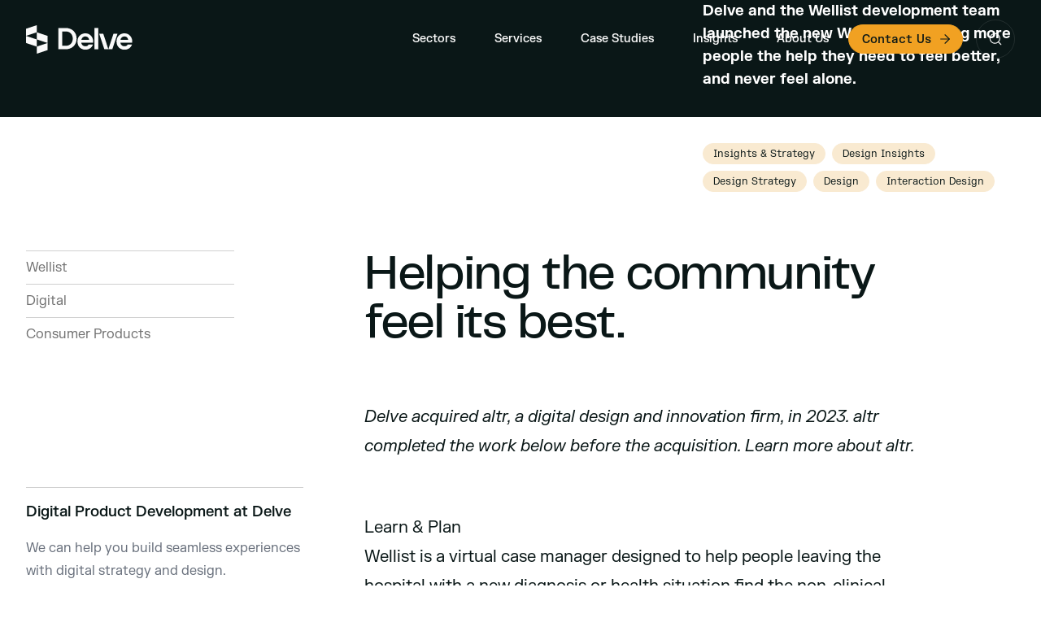

--- FILE ---
content_type: text/html; charset=utf-8
request_url: https://www.delve.com/work/virtual-case-manager-for-non-clinical-services-2-2
body_size: 17915
content:
<!DOCTYPE html><html lang="en" class="scroll-pt-32"><head><meta charSet="utf-8"/><meta name="viewport" content="width=device-width"/><script type="application/ld+json">{"@context":"http://schema.org","@type":"WebPage","author":{"@id":"https://www.delve.com#identity"},"copyrightHolder":{"@id":"https://www.delve.com#identity"},"copyrightYear":"2023","creator":{"@id":"https://www.delve.com#creator"},"dateModified":"2024-09-09T18:39:54+01:00","datePublished":"2023-06-16T19:01:00+01:00","description":"Delve and the Wellist development team launched the new Wellist app, giving more people the help they need to feel better, and never feel alone.","headline":"Wellist: Virtual Case Manager for Non-clinical Services","image":{"@type":"ImageObject","url":"https://cms.delve.com/assets/images/_1200x630_crop_center-center_82_none/Opt_Wellist_iPad-Slider_06.jpg?mtime=1695820849"},"inLanguage":"en-us","mainEntityOfPage":"https://www.delve.com/work/virtual-case-manager-for-non-clinical-services-2-2","name":"Wellist: Virtual Case Manager for Non-clinical Services","publisher":{"@id":"https://www.delve.com#creator"},"url":"https://www.delve.com/work/virtual-case-manager-for-non-clinical-services-2-2"}</script><link href="https://www.delve.com/work/virtual-case-manager-for-non-clinical-services-2-2" rel="canonical"/><link href="https://www.delve.com/" rel="home"/><meta content="SEOmatic" name="generator"/><meta content="wellist, development, launched, giving, feel, better, need, delve, team, people, help" name="keywords"/><meta content="Delve and the Wellist development team launched the new Wellist app, giving more people the help they need to feel better, and never feel alone." name="description"/><meta content="no-referrer-when-downgrade" name="referrer"/><meta content="all" name="robots"/><meta content="DelveInnovates" property="fb:profile_id"/><meta content="en_US" property="og:locale"/><meta content="Delve" property="og:site_name"/><meta content="website" property="og:type"/><meta content="https://www.delve.com/work/virtual-case-manager-for-non-clinical-services-2-2" property="og:url"/><meta content="Wellist: Virtual Case Manager for Non-clinical Services" property="og:title"/><meta content="Delve and the Wellist development team launched the new Wellist app, giving more people the help they need to feel better, and never feel alone." property="og:description"/><meta content="https://cms.delve.com/assets/images/_1200x630_crop_center-center_82_none/Opt_Wellist_iPad-Slider_06.jpg?mtime=1695820849" property="og:image"/><meta content="1200" property="og:image:width"/><meta content="630" property="og:image:height"/><meta content="Wellist: Virtual Case Manager for Non-clinical Services" property="og:image:alt"/><meta content="https://twitter.com/delve_design" property="og:see_also"/><meta content="https://linkedin.com/company/delvedesign/" property="og:see_also"/><meta content="https://instagram.com/delveinnovation/" property="og:see_also"/><meta content="https://facebook.com/DelveInnovates/" property="og:see_also"/><meta content="summary_large_image" name="twitter:card"/><meta content="@delve_design" name="twitter:site"/><meta content="@delve_design" name="twitter:creator"/><meta content="Wellist: Virtual Case Manager for Non-clinical Services" name="twitter:title"/><meta content="Delve and the Wellist development team launched the new Wellist app, giving more people the help they need to feel better, and never feel alone." name="twitter:description"/><meta content="https://cms.delve.com/assets/images/_800x418_crop_center-center_82_none/Opt_Wellist_iPad-Slider_06.jpg?mtime=1695820849" name="twitter:image"/><meta content="800" name="twitter:image:width"/><meta content="418" name="twitter:image:height"/><meta content="Wellist: Virtual Case Manager for Non-clinical Services" name="twitter:image:alt"/><meta content="kSwNn6qD4B-4HloWnWMUBWQNpBx2_mPi3nMqgsh6ato" name="google-site-verification"/><title>Wellist: Virtual Case Manager for Non-clinical Services | Delve</title><link rel="preload" as="image" imagesrcset="/_next/image?url=https%3A%2F%2Fcms.delve.com%2Fassets%2Fimages%2FOpt_Wellist_iPad-Slider_06.jpg&amp;w=640&amp;q=75 640w, /_next/image?url=https%3A%2F%2Fcms.delve.com%2Fassets%2Fimages%2FOpt_Wellist_iPad-Slider_06.jpg&amp;w=750&amp;q=75 750w, /_next/image?url=https%3A%2F%2Fcms.delve.com%2Fassets%2Fimages%2FOpt_Wellist_iPad-Slider_06.jpg&amp;w=828&amp;q=75 828w, /_next/image?url=https%3A%2F%2Fcms.delve.com%2Fassets%2Fimages%2FOpt_Wellist_iPad-Slider_06.jpg&amp;w=1080&amp;q=75 1080w, /_next/image?url=https%3A%2F%2Fcms.delve.com%2Fassets%2Fimages%2FOpt_Wellist_iPad-Slider_06.jpg&amp;w=1200&amp;q=75 1200w, /_next/image?url=https%3A%2F%2Fcms.delve.com%2Fassets%2Fimages%2FOpt_Wellist_iPad-Slider_06.jpg&amp;w=1920&amp;q=75 1920w, /_next/image?url=https%3A%2F%2Fcms.delve.com%2Fassets%2Fimages%2FOpt_Wellist_iPad-Slider_06.jpg&amp;w=2048&amp;q=75 2048w, /_next/image?url=https%3A%2F%2Fcms.delve.com%2Fassets%2Fimages%2FOpt_Wellist_iPad-Slider_06.jpg&amp;w=3840&amp;q=75 3840w" imagesizes="100vw"/><meta name="next-head-count" content="37"/><script src="https://js.hsforms.net/forms/v2.js"></script><script src="https://code.jquery.com/jquery-3.6.0.min.js"></script><link rel="alternate" type="application/rss+xml" title="Delve RSS Feed" href="/api/feed"/><link rel="apple-touch-icon-precomposed" sizes="57x57" href="/apple-touch-icon-57x57.png"/><link rel="apple-touch-icon-precomposed" sizes="114x114" href="/apple-touch-icon-114x114.png"/><link rel="apple-touch-icon-precomposed" sizes="72x72" href="/apple-touch-icon-72x72.png"/><link rel="apple-touch-icon-precomposed" sizes="144x144" href="/apple-touch-icon-144x144.png"/><link rel="apple-touch-icon-precomposed" sizes="60x60" href="/apple-touch-icon-60x60.png"/><link rel="apple-touch-icon-precomposed" sizes="120x120" href="/apple-touch-icon-120x120.png"/><link rel="apple-touch-icon-precomposed" sizes="76x76" href="/apple-touch-icon-76x76.png"/><link rel="apple-touch-icon-precomposed" sizes="152x152" href="/apple-touch-icon-152x152.png"/><link rel="icon" type="image/png" href="/favicon-196x196.png" sizes="196x196"/><link rel="icon" type="image/png" href="/favicon-96x96.png" sizes="96x96"/><link rel="icon" type="image/png" href="/favicon-32x32.png" sizes="32x32"/><link rel="icon" type="image/png" href="/favicon-16x16.png" sizes="16x16"/><link rel="icon" type="image/png" href="/favicon-128.png" sizes="128x128"/><meta name="application-name" content="Delve"/><meta name="msapplication-TileColor" content="#FFFFFF"/><meta name="msapplication-TileImage" content="/mstile-144x144.png"/><meta name="msapplication-square70x70logo" content="/mstile-70x70.png"/><meta name="msapplication-square150x150logo" content="/mstile-150x150.png"/><meta name="msapplication-wide310x150logo" content="/mstile-310x150.png"/><meta name="msapplication-square310x310logo" content="/mstile-310x310.png"/><script id="tofu_runner" src="https://public.api.tofuhq.com/tofu_embed.js"></script><link rel="preload" href="/_next/static/css/3c6d5b30b163fc1a.css" as="style"/><link rel="stylesheet" href="/_next/static/css/3c6d5b30b163fc1a.css" data-n-g=""/><noscript data-n-css=""></noscript><script defer="" nomodule="" src="/_next/static/chunks/polyfills-c67a75d1b6f99dc8.js"></script><script defer="" src="/_next/static/chunks/4524.02a9886d0b3c03b9.js"></script><script defer="" src="/_next/static/chunks/4038.bb1d19321d631772.js"></script><script defer="" src="/_next/static/chunks/7525.c6eb4c0e656272f1.js"></script><script defer="" src="/_next/static/chunks/4346.57ef45df183622f6.js"></script><script defer="" src="/_next/static/chunks/7765.2566c829b2b191fe.js"></script><script defer="" src="/_next/static/chunks/719.8613a65a8083c5ff.js"></script><script defer="" src="/_next/static/chunks/878.12ce2b581fc1c889.js"></script><script defer="" src="/_next/static/chunks/4212.458645a98d233d22.js"></script><script defer="" src="/_next/static/chunks/9249.b3b376a7eac21f06.js"></script><script src="/_next/static/chunks/webpack-6a8bdaa584980857.js" defer=""></script><script src="/_next/static/chunks/framework-a070cbfff3c750c5.js" defer=""></script><script src="/_next/static/chunks/main-fc08f08f6b3e73f7.js" defer=""></script><script src="/_next/static/chunks/pages/_app-d41aaa7802ad7078.js" defer=""></script><script src="/_next/static/chunks/5675-41f3ede1aa3ae939.js" defer=""></script><script src="/_next/static/chunks/653-7671c8351a3bdbff.js" defer=""></script><script src="/_next/static/chunks/6310-c504aa895c1f272b.js" defer=""></script><script src="/_next/static/chunks/1494-a2a57de7fad4ca01.js" defer=""></script><script src="/_next/static/chunks/8555-df40d21dd7f2fdb4.js" defer=""></script><script src="/_next/static/chunks/6237-b368afa41fb2d877.js" defer=""></script><script src="/_next/static/chunks/4737-86a4fc3b68499e39.js" defer=""></script><script src="/_next/static/chunks/3071-91fea5a1cc18903b.js" defer=""></script><script src="/_next/static/chunks/4330-c1467b42f8770c37.js" defer=""></script><script src="/_next/static/chunks/pages/work/%5Bslug%5D-cd5327e74e30686d.js" defer=""></script><script src="/_next/static/cecWv2NZJyut7ZGLaBNMh/_buildManifest.js" defer=""></script><script src="/_next/static/cecWv2NZJyut7ZGLaBNMh/_ssgManifest.js" defer=""></script></head><body class="Body text-shadow-xs text-size-adjust optimize-legibility text-shadow-xs no-ligatures  font-sans antialiased"><div id="__next" data-reactroot=""><div class="Layout"><div class="Layout__content relative z-20 min-h-screen transition-colors bg-white text-gray-900"><header class="Header fixed left-0 top-0 right-0 z-50 border-b border-transparent transition-all ease-in-out border-transparent text-gray-50"><div class="Header__container container relative z-20"><div class="flex h-20 items-center lg:h-24"><div class="Header__lockup col-span-3"><a aria-label="Go to homepage" href="/"><div class="Lockup flex items-center space-x-3"><div class="Lockup__logo text-current"><svg width="27" height="35" viewBox="0 0 27 35" fill="none" xmlns="http://www.w3.org/2000/svg"><path d="M26.5115 13.1658V21.8923L13.2555 17.4987V8.74591L26.5115 13.1658Z" fill="currentColor"></path><path d="M26.5112 21.8323V30.6061L13.2555 35V26.2522L26.5112 21.8323Z" fill="currentColor"></path><path d="M7.62939e-06 21.8342V13.1079L13.2559 17.5016V26.2543L7.62939e-06 21.8342Z" fill="currentColor"></path><path d="M2.86102e-06 13.1678V4.39385L13.2557 -1.71661e-05V8.74795L2.86102e-06 13.1678Z" fill="currentColor"></path></svg></div><div><div class="Lockup__wordmark text-current"><svg width="92" height="28" fill="none" xmlns="http://www.w3.org/2000/svg"><path d="M5.467 22.357H9.71c5.134 0 8.778-3.449 8.778-8.857 0-5.408-3.644-8.857-8.778-8.857H5.467v17.714ZM.767.396h8.898c7.489 0 13.516 4.942 13.516 13.104 0 8.162-6.027 13.105-13.516 13.105H.767V.395ZM50.99 7.472h4.942l6.342 19.133H57.37L50.99 7.472Z" fill="currentColor"></path><path d="M67.123 26.605h-4.905L68.56 7.472h4.942l-6.38 19.133Z" fill="currentColor"></path><path fill-rule="evenodd" clip-rule="evenodd" d="M49.855.395h-4.717v26.21h4.717V.395Z" fill="currentColor"></path><path d="M29.02 15.11c.566-2.841 2.537-4.306 4.767-4.306 4.476 0 4.793 4.306 4.793 4.306h-9.56Zm14.54 1.617c0-4.035-2.965-9.78-9.66-9.78-3.543 0-9.66 2.353-9.66 10.109 0 6.849 5.019 10.073 9.747 10.073 6.351 0 8.75-4.488 9.218-6.335h-5.37s-.542 2.098-3.754 2.098c-2.749 0-4.665-1.502-5.17-4.412h14.648v-1.753ZM77.062 15.11c.567-2.841 2.538-4.306 4.768-4.306 4.476 0 4.793 4.306 4.793 4.306h-9.56Zm14.54 1.617c0-4.035-2.964-9.78-9.66-9.78-3.542 0-9.66 2.353-9.66 10.109 0 6.849 5.02 10.073 9.749 10.073 6.35 0 8.75-4.488 9.217-6.335h-5.37s-.542 2.098-3.754 2.098c-2.749 0-4.665-1.502-5.17-4.412h14.649v-1.753Z" fill="currentColor"></path></svg></div></div></div></a></div><div class="Header__nav ml-auto flex items-center"><div class="Header__primaryNav relative hidden grow lg:block"><div class="flex flex-1"><div data-headlessui-state=""><div aria-expanded="false" data-headlessui-state=""><div class="PrimaryNav__itemLabel leading-0 flex h-12 items-center justify-center whitespace-nowrap rounded-full px-4 text-sm font-medium transition hover:opacity-75 xl:px-6">Sectors</div></div></div><div data-headlessui-state=""><div aria-expanded="false" data-headlessui-state=""><a class="PrimaryNav__itemLink leading-0 flex h-12 items-center justify-center whitespace-nowrap rounded-full px-4 text-sm font-medium transition hover:opacity-75 xl:px-6" href="/services">Services</a></div></div><div data-headlessui-state=""><div aria-expanded="false" data-headlessui-state=""><a class="PrimaryNav__itemLink leading-0 flex h-12 items-center justify-center whitespace-nowrap rounded-full px-4 text-sm font-medium transition hover:opacity-75 xl:px-6" href="/work">Case Studies</a></div></div><div data-headlessui-state=""><div aria-expanded="false" data-headlessui-state=""><a class="PrimaryNav__itemLink leading-0 flex h-12 items-center justify-center whitespace-nowrap rounded-full px-4 text-sm font-medium transition hover:opacity-75 xl:px-6" href="/insights">Insights</a></div></div><div data-headlessui-state=""><div aria-expanded="false" data-headlessui-state=""><a class="PrimaryNav__itemLink leading-0 flex h-12 items-center justify-center whitespace-nowrap rounded-full px-4 text-sm font-medium transition hover:opacity-75 xl:px-6" href="/about-us">About Us</a></div></div><div data-headlessui-state=""><div aria-expanded="false" data-headlessui-state=""><a href="/contact" class="Button Button--nav group relative inline-flex rounded-full items-center justify-center border text-center transition-colors active:top-[1px] border-orange-500 bg-orange-500 text-gray-900 hover:border-orange-600 hover:bg-orange-600 py-2 pl-4 pr-3 text-sm font-medium" draggable="false"><div class="ButtonLabel flex items-center whitespace-nowrap text-current space-x-2"><span class="ButtonLabel__label font-mono leading-none" style="line-height:15px">Contact Us</span><span class="ButtonLabel__icon text-gray-900 transition-transform group-hover:translate-x-1"><svg xmlns="http://www.w3.org/2000/svg" width="18" height="18" viewBox="0 0 24 24" fill="none" stroke="currentColor" stroke-width="1.5" stroke-linecap="round" stroke-linejoin="round"><line x1="5" y1="12" x2="19" y2="12"></line><polyline points="12 5 19 12 12 19"></polyline></svg></span></div></a></div></div></div></div><div class="Header__search ml-3 xl:ml-4"><button class="SearchToggle flex h-12 w-12 items-center justify-center rounded-full border border-white/10 transition-colors hover:bg-white/10" aria-label="Toggle search"><svg xmlns="http://www.w3.org/2000/svg" width="18" height="18" viewBox="0 0 24 24" fill="none" stroke="currentColor" stroke-width="1.5" stroke-linecap="round" stroke-linejoin="round"><circle cx="11" cy="11" r="8"></circle><line x1="21" y1="21" x2="16.65" y2="16.65"></line></svg></button></div><div class="Header__mobileMenuToggle ml-2 block lg:hidden"><button class="MobileMenuToggle flex h-12 w-12 items-center justify-center rounded-full border border-white/10 transition-colors"><svg xmlns="http://www.w3.org/2000/svg" width="18" height="18" viewBox="0 0 24 24" fill="none" stroke="currentColor" stroke-width="1.5" stroke-linecap="round" stroke-linejoin="round"><line x1="3" y1="12" x2="21" y2="12"></line><line x1="3" y1="6" x2="21" y2="6"></line><line x1="3" y1="18" x2="21" y2="18"></line></svg></button></div></div></div></div></header><main class="Layout__main"><div class="EntryHero relative"><div class="transition-colors duration-500 ease-out" style="background-color:#0A1717"><div class="container"><div class="grid grid-cols-12 gap-y-8 sm:gap-8"><div class="col-span-12 -ml-[2rem] -mr-[2rem] lg:col-span-8 lg:-ml-[12.5%] lg:-mr-0"><div class="relative mt-20 lg:top-24 lg:mt-0"><div class="aspect-16/9"><span style="box-sizing:border-box;display:block;overflow:hidden;width:initial;height:initial;background:none;opacity:1;border:0;margin:0;padding:0;position:absolute;top:0;left:0;bottom:0;right:0"><img alt="Opt Wellist i Pad Slider 06" sizes="100vw" srcSet="/_next/image?url=https%3A%2F%2Fcms.delve.com%2Fassets%2Fimages%2FOpt_Wellist_iPad-Slider_06.jpg&amp;w=640&amp;q=75 640w, /_next/image?url=https%3A%2F%2Fcms.delve.com%2Fassets%2Fimages%2FOpt_Wellist_iPad-Slider_06.jpg&amp;w=750&amp;q=75 750w, /_next/image?url=https%3A%2F%2Fcms.delve.com%2Fassets%2Fimages%2FOpt_Wellist_iPad-Slider_06.jpg&amp;w=828&amp;q=75 828w, /_next/image?url=https%3A%2F%2Fcms.delve.com%2Fassets%2Fimages%2FOpt_Wellist_iPad-Slider_06.jpg&amp;w=1080&amp;q=75 1080w, /_next/image?url=https%3A%2F%2Fcms.delve.com%2Fassets%2Fimages%2FOpt_Wellist_iPad-Slider_06.jpg&amp;w=1200&amp;q=75 1200w, /_next/image?url=https%3A%2F%2Fcms.delve.com%2Fassets%2Fimages%2FOpt_Wellist_iPad-Slider_06.jpg&amp;w=1920&amp;q=75 1920w, /_next/image?url=https%3A%2F%2Fcms.delve.com%2Fassets%2Fimages%2FOpt_Wellist_iPad-Slider_06.jpg&amp;w=2048&amp;q=75 2048w, /_next/image?url=https%3A%2F%2Fcms.delve.com%2Fassets%2Fimages%2FOpt_Wellist_iPad-Slider_06.jpg&amp;w=3840&amp;q=75 3840w" src="/_next/image?url=https%3A%2F%2Fcms.delve.com%2Fassets%2Fimages%2FOpt_Wellist_iPad-Slider_06.jpg&amp;w=3840&amp;q=75" decoding="async" data-nimg="fill" class="fade-in opacity-0" style="position:absolute;top:0;left:0;bottom:0;right:0;box-sizing:border-box;padding:0;border:none;margin:auto;display:block;width:0;height:0;min-width:100%;max-width:100%;min-height:100%;max-height:100%;object-fit:cover"/></span></div></div></div><div class="col-span-12 flex items-end lg:col-span-4"><div class="pb-8 lg:mt-auto text-white"><div class="mb-4 block lg:hidden"><h1 class="font-heading text-4xl font-medium tracking-tight md:text-5xl lg:text-5xl xl:text-6xl">Wellist: Virtual Case Manager for Non-clinical Services</h1></div><div class="line-clamp-10 xl:text-lg"><p><strong>Delve and the Wellist development team launched the new Wellist app, giving more people the help they need to feel better, and never feel alone. </strong></p></div></div></div></div></div></div><div class="container py-8 lg:py-0"><div class="grid grid-cols-12 gap-y-8 sm:gap-8 lg:min-h-24"><div class="col-span-12 lg:col-span-4 lg:col-start-9"><div class="flex flex-wrap lg:pt-8"><a class="group relative mb-2 mr-2 active:top-[1px]" href="/work/category/strategy"><div class="Token inline-flex rounded-full border border-orange-100 bg-orange-100 px-3 py-1 transition-colors ease-out group-hover:border-orange-200 group-hover:bg-orange-200"><div class="font-mono text-xs">Insights &amp; Strategy</div></div></a><a class="group relative mb-2 mr-2 active:top-[1px]" href="/work/category/design-insights"><div class="Token inline-flex rounded-full border border-orange-100 bg-orange-100 px-3 py-1 transition-colors ease-out group-hover:border-orange-200 group-hover:bg-orange-200"><div class="font-mono text-xs">Design Insights</div></div></a><a class="group relative mb-2 mr-2 active:top-[1px]" href="/work/category/design-strategy"><div class="Token inline-flex rounded-full border border-orange-100 bg-orange-100 px-3 py-1 transition-colors ease-out group-hover:border-orange-200 group-hover:bg-orange-200"><div class="font-mono text-xs">Design Strategy</div></div></a><a class="group relative mb-2 mr-2 active:top-[1px]" href="/work/category/design"><div class="Token inline-flex rounded-full border border-orange-100 bg-orange-100 px-3 py-1 transition-colors ease-out group-hover:border-orange-200 group-hover:bg-orange-200"><div class="font-mono text-xs">Design</div></div></a><a class="group relative mb-2 mr-2 active:top-[1px]" href="/work/category/interaction-design"><div class="Token inline-flex rounded-full border border-orange-100 bg-orange-100 px-3 py-1 transition-colors ease-out group-hover:border-orange-200 group-hover:bg-orange-200"><div class="font-mono text-xs">Interaction Design</div></div></a></div></div></div></div></div><div class="hidden lg:block lg:py-16"><div><div class="EntryHeader container"><div class="grid grid-cols-12 sm:gap-8"><div class="col-span-12 row-start-2 lg:col-span-4 lg:row-start-1 lg:pr-16 xl:pr-32"><ul class=""><div class="block border-t py-2 text-gray-500">Wellist</div><li><a class="block border-t py-2 text-gray-500 transition-colors hover:text-gray-900" href="/work/category/digital">Digital</a></li><li><a class="block border-t py-2 text-gray-500 transition-colors hover:text-gray-900" href="/work/category/consumer">Consumer Products</a></li></ul></div><div class="col-span-12 row-start-1  lg:col-span-7 lg:row-start-1"><h1 class="font-heading text-4xl font-medium tracking-tight md:text-5xl lg:text-5xl xl:text-6xl">Helping the community feel its best.</h1></div></div></div></div></div><div class="ContentBlocks"><div class="ContentBlocks__block ContentBlocks__block--repeatableBlocks"><div class="ContentBlock ContentBlock--repeatableBlocks"><div class="ContentBlock__content relative bg-transparent"><div class="ContentBlocks space-y-8 lg:space-y-16"><div class="ContentBlocks__block ContentBlocks__block--textBlock"><div class="ContentBlock ContentBlock--textBlock"><div class="ContentBlock__content relative bg-transparent"></div></div></div></div></div></div></div><div class="ContentBlocks__block ContentBlocks__block--spacer"><div class="ContentBlock ContentBlock--spacer"><div class="ContentBlock__content relative bg-transparent"></div></div></div><div class="ContentBlocks__block ContentBlocks__block--repeatableBlocks"><div class="ContentBlock ContentBlock--repeatableBlocks"><div class="ContentBlock__content relative bg-transparent"><div class="ContentBlocks space-y-8 lg:space-y-16"><div class="ContentBlocks__block ContentBlocks__block--sidebarBlock"><div class="ContentBlock ContentBlock--sidebarBlock"><div class="ContentBlock__content relative bg-transparent"><div class=""></div></div></div></div></div></div></div></div><div class="ContentBlocks__block ContentBlocks__block--spacer"><div class="ContentBlock ContentBlock--spacer"><div class="ContentBlock__content relative bg-transparent"></div></div></div><div class="ContentBlocks__block ContentBlocks__block--textBlock"><div class="ContentBlock ContentBlock--textBlock"><div class="ContentBlock__content relative bg-transparent"></div></div></div><div class="ContentBlocks__block ContentBlocks__block--spacer"><div class="ContentBlock ContentBlock--spacer"><div class="ContentBlock__content relative bg-transparent"></div></div></div><div class="ContentBlocks__block ContentBlocks__block--spacer"><div class="ContentBlock ContentBlock--spacer"><div class="ContentBlock__content relative bg-gray-100"></div></div></div><div class="ContentBlocks__block ContentBlocks__block--textBlock"><div class="ContentBlock ContentBlock--textBlock"><div class="ContentBlock__content relative bg-gray-100"></div></div></div><div class="ContentBlocks__block ContentBlocks__block--spacer"><div class="ContentBlock ContentBlock--spacer"><div class="ContentBlock__content relative bg-gray-100"></div></div></div><div class="ContentBlocks__block ContentBlocks__block--spacer"><div class="ContentBlock ContentBlock--spacer"><div class="ContentBlock__content relative bg-transparent"></div></div></div><div class="ContentBlocks__block ContentBlocks__block--textBlock"><div class="ContentBlock ContentBlock--textBlock"><div class="ContentBlock__content relative bg-transparent"></div></div></div><div class="ContentBlocks__block ContentBlocks__block--spacer"><div class="ContentBlock ContentBlock--spacer"><div class="ContentBlock__content relative bg-transparent"></div></div></div><div class="ContentBlocks__block ContentBlocks__block--imageBlock"><div class="ContentBlock ContentBlock--imageBlock"><div class="ContentBlock__content relative bg-transparent"></div></div></div><div class="ContentBlocks__block ContentBlocks__block--spacer"><div class="ContentBlock ContentBlock--spacer"><div class="ContentBlock__content relative bg-transparent"></div></div></div><div class="ContentBlocks__block ContentBlocks__block--spacer"><div class="ContentBlock ContentBlock--spacer"><div class="ContentBlock__content relative bg-gray-100"></div></div></div><div class="ContentBlocks__block ContentBlocks__block--quoteBlock"><div class="ContentBlock ContentBlock--quoteBlock"><div class="ContentBlock__content relative bg-gray-100"></div></div></div><div class="ContentBlocks__block ContentBlocks__block--spacer"><div class="ContentBlock ContentBlock--spacer"><div class="ContentBlock__content relative bg-gray-100"></div></div></div><div class="ContentBlocks__block ContentBlocks__block--spacer"><div class="ContentBlock ContentBlock--spacer"><div class="ContentBlock__content relative bg-transparent"></div></div></div><div class="ContentBlocks__block ContentBlocks__block--textBlock"><div class="ContentBlock ContentBlock--textBlock"><div class="ContentBlock__content relative bg-transparent"></div></div></div><div class="ContentBlocks__block ContentBlocks__block--spacer"><div class="ContentBlock ContentBlock--spacer"><div class="ContentBlock__content relative bg-transparent"></div></div></div><div class="ContentBlocks__block ContentBlocks__block--slideshowBlock"><div class="ContentBlock ContentBlock--slideshowBlock"><div class="ContentBlock__content relative bg-transparent"></div></div></div><div class="ContentBlocks__block ContentBlocks__block--spacer"><div class="ContentBlock ContentBlock--spacer"><div class="ContentBlock__content relative bg-transparent"></div></div></div><div class="ContentBlocks__block ContentBlocks__block--spacer"><div class="ContentBlock ContentBlock--spacer"><div class="ContentBlock__content relative bg-gray-50"></div></div></div><div class="ContentBlocks__block ContentBlocks__block--textBlock"><div class="ContentBlock ContentBlock--textBlock"><div class="ContentBlock__content relative bg-gray-50"></div></div></div><div class="ContentBlocks__block ContentBlocks__block--spacer"><div class="ContentBlock ContentBlock--spacer"><div class="ContentBlock__content relative bg-gray-50"></div></div></div><div class="ContentBlocks__block ContentBlocks__block--imageBlock"><div class="ContentBlock ContentBlock--imageBlock"><div class="ContentBlock__content relative bg-gray-50"></div></div></div><div class="ContentBlocks__block ContentBlocks__block--spacer"><div class="ContentBlock ContentBlock--spacer"><div class="ContentBlock__content relative bg-gray-50"></div></div></div><div class="ContentBlocks__block ContentBlocks__block--spacer"><div class="ContentBlock ContentBlock--spacer"><div class="ContentBlock__content relative bg-transparent"></div></div></div><div class="ContentBlocks__block ContentBlocks__block--repeatableBlocks"><div class="ContentBlock ContentBlock--repeatableBlocks"><div class="ContentBlock__content relative bg-transparent"><div class="ContentBlocks space-y-8 lg:space-y-16"><div class="ContentBlocks__block ContentBlocks__block--textBlock"><div class="ContentBlock ContentBlock--textBlock"><div class="ContentBlock__content relative bg-transparent"></div></div></div></div></div></div></div><div class="ContentBlocks__block ContentBlocks__block--spacer"><div class="ContentBlock ContentBlock--spacer"><div class="ContentBlock__content relative bg-transparent"></div></div></div><div class="ContentBlocks__block ContentBlocks__block--repeatableBlocks"><div class="ContentBlock ContentBlock--repeatableBlocks"><div class="ContentBlock__content relative bg-transparent"><div class="ContentBlocks space-y-8 lg:space-y-16"><div class="ContentBlocks__block ContentBlocks__block--sidebarBlock"><div class="ContentBlock ContentBlock--sidebarBlock"><div class="ContentBlock__content relative bg-transparent"><div class=""></div></div></div></div></div></div></div></div><div class="ContentBlocks__block ContentBlocks__block--spacer"><div class="ContentBlock ContentBlock--spacer"><div class="ContentBlock__content relative bg-transparent"></div></div></div><div class="ContentBlocks__block ContentBlocks__block--repeatableBlocks"><div class="ContentBlock ContentBlock--repeatableBlocks"><div class="ContentBlock__content relative bg-transparent"><div class="ContentBlocks space-y-8 lg:space-y-16"><div class="ContentBlocks__block ContentBlocks__block--callToAction"><div class="ContentBlock ContentBlock--callToAction"><div class="ContentBlock__content relative"></div></div></div></div></div></div></div><div class="ContentBlocks__block ContentBlocks__block--spacer"><div class="ContentBlock ContentBlock--spacer"><div class="ContentBlock__content relative bg-transparent"></div></div></div></div><div class="mt-16"><div class="PageSections"><div class="PageSections__section PageSections__section--repeatableSections"><div class="PageSection PageSection--repeatableSections"><div class="PageSection__content relative"><div class="PageSections"><div class="PageSections__section PageSections__section--sectionGroup"><div class="PageSection PageSection--sectionGroup"><div class="PageSection__content relative"><div class="PageSections__group PageSections__group--gray-600 bg-gray-600 text-white"><div class="PageSections"><div class="PageSections__section PageSections__section--callToAction"><div class="PageSection PageSection--callToAction"><div class="PageSection__content relative"><div class="CallToAction relative bg-cover bg-center bg-no-repeat" style="background-image:url(&#x27;https://cms.delve.com/assets/images/diagonal-lines-contact-us-16-9-black.svg&#x27;)"><div class="CallToAction__container container"><div class="grid grid-cols-12 sm:gap-x-8"><div class="col-span-12 lg:col-start-1 lg:col-end-7 lg:row-start-1 hidden lg:block"><div class=""></div><div class="relative aspect-4/3 bg-transparent md:aspect-16/9 lg:aspect-4/3"></div></div><div class="col-span-12 py-8 md:py-16 lg:row-start-1 lg:px-0 lg:py-16 lg:col-start-7 lg:col-end-13 lg:pb-32"><div class="heading-md mb-4">Like what you see?</div><div class="text-gray-900 mt-8"><a href="/contact" class="Button Button--md group relative inline-flex rounded-full items-center justify-center border text-center transition-colors active:top-[1px] border-gray-200 bg-white  text-gray-700 hover:border-gray-300 py-3 pl-8 pr-6 sm:py-4" draggable="false"><div class="ButtonLabel flex items-center whitespace-nowrap text-current space-x-2"><span class="ButtonLabel__label font-mono leading-none text-sm">Drop us a line.</span><span class="ButtonLabel__icon text-orange-600 transition-transform group-hover:translate-x-1"><svg xmlns="http://www.w3.org/2000/svg" width="18" height="18" viewBox="0 0 24 24" fill="none" stroke="currentColor" stroke-width="1.5" stroke-linecap="round" stroke-linejoin="round"><line x1="5" y1="12" x2="19" y2="12"></line><polyline points="12 5 19 12 12 19"></polyline></svg></span></div></a></div></div></div></div></div></div></div></div></div></div></div></div></div></div></div></div></div></div></div><div class="bg-gray-50 py-16"><div class="MinorHeading container fade-in opacity-0"><div class="mx-auto flex items-center"><h2 class="heading-md"><a href="/work" class="" draggable="false">Related Case Studies</a></h2><div class="ml-auto hidden lg:block"><a href="/work" class="Button Button--md group relative inline-flex rounded-full items-center justify-center border text-center transition-colors active:top-[1px] border-gray-200 bg-white  text-gray-700 hover:border-gray-300 py-3 pl-8 pr-6 sm:py-4" draggable="false"><div class="ButtonLabel flex items-center whitespace-nowrap text-current space-x-2"><span class="ButtonLabel__label font-mono leading-none text-sm">See all Case Studies</span><span class="ButtonLabel__icon text-orange-600 transition-transform group-hover:translate-x-1"><svg xmlns="http://www.w3.org/2000/svg" width="18" height="18" viewBox="0 0 24 24" fill="none" stroke="currentColor" stroke-width="1.5" stroke-linecap="round" stroke-linejoin="round"><line x1="5" y1="12" x2="19" y2="12"></line><polyline points="12 5 19 12 12 19"></polyline></svg></span></div></a></div><div class="ml-auto block lg:hidden"><a href="/work" class="Button Button--sm group relative inline-flex rounded-full items-center justify-center border text-center transition-colors active:top-[1px] border-gray-200 bg-white  text-gray-700 hover:border-gray-300 py-2 pl-4 pr-3 sm:py-3 sm:pr-4 sm:pl-5" draggable="false"><div class="ButtonLabel flex items-center whitespace-nowrap text-current space-x-2"><span class="ButtonLabel__label font-mono leading-none text-xs">See all Case Studies</span><span class="ButtonLabel__icon text-orange-600 transition-transform group-hover:translate-x-1"><svg xmlns="http://www.w3.org/2000/svg" width="18" height="18" viewBox="0 0 24 24" fill="none" stroke="currentColor" stroke-width="1.5" stroke-linecap="round" stroke-linejoin="round"><line x1="5" y1="12" x2="19" y2="12"></line><polyline points="12 5 19 12 12 19"></polyline></svg></span></div></a></div></div></div><div class="Spacer Spacer--sm h-4 lg:h-8 2xl:h-12"></div><div class="container"><div class="grid grid-cols-12 gap-y-16 sm:gap-x-8"><div class="VariableEntryGrid__entry col-span-12 md:col-span-6 lg:col-span-5 !block"><div class="VariableEntryGrid__entry"><div class="EntryCard group"><a class="EntryCard__image group relative mb-6 block overflow-hidden" href="/work/milkmate-lactation-room-solutions"><div class="relative transition duration-300 ease-out aspect-16/9 group-hover:scale-[1.02]"><span style="box-sizing:border-box;display:block;overflow:hidden;width:initial;height:initial;background:none;opacity:1;border:0;margin:0;padding:0;position:absolute;top:0;left:0;bottom:0;right:0"><img alt="Rendering 2" src="[data-uri]" decoding="async" data-nimg="fill" class="fade-in opacity-0" style="position:absolute;top:0;left:0;bottom:0;right:0;box-sizing:border-box;padding:0;border:none;margin:auto;display:block;width:0;height:0;min-width:100%;max-width:100%;min-height:100%;max-height:100%;object-fit:cover"/><noscript><img alt="Rendering 2" sizes="100vw" srcSet="/_next/image?url=https%3A%2F%2Fcms.delve.com%2Fassets%2Fimages%2FRendering-2.jpg&amp;w=640&amp;q=75 640w, /_next/image?url=https%3A%2F%2Fcms.delve.com%2Fassets%2Fimages%2FRendering-2.jpg&amp;w=750&amp;q=75 750w, /_next/image?url=https%3A%2F%2Fcms.delve.com%2Fassets%2Fimages%2FRendering-2.jpg&amp;w=828&amp;q=75 828w, /_next/image?url=https%3A%2F%2Fcms.delve.com%2Fassets%2Fimages%2FRendering-2.jpg&amp;w=1080&amp;q=75 1080w, /_next/image?url=https%3A%2F%2Fcms.delve.com%2Fassets%2Fimages%2FRendering-2.jpg&amp;w=1200&amp;q=75 1200w, /_next/image?url=https%3A%2F%2Fcms.delve.com%2Fassets%2Fimages%2FRendering-2.jpg&amp;w=1920&amp;q=75 1920w, /_next/image?url=https%3A%2F%2Fcms.delve.com%2Fassets%2Fimages%2FRendering-2.jpg&amp;w=2048&amp;q=75 2048w, /_next/image?url=https%3A%2F%2Fcms.delve.com%2Fassets%2Fimages%2FRendering-2.jpg&amp;w=3840&amp;q=75 3840w" src="/_next/image?url=https%3A%2F%2Fcms.delve.com%2Fassets%2Fimages%2FRendering-2.jpg&amp;w=3840&amp;q=75" decoding="async" data-nimg="fill" style="position:absolute;top:0;left:0;bottom:0;right:0;box-sizing:border-box;padding:0;border:none;margin:auto;display:block;width:0;height:0;min-width:100%;max-width:100%;min-height:100%;max-height:100%;object-fit:cover" class="fade-in opacity-0" loading="lazy"/></noscript></span></div></a><div class="EntryCard__heading space-y-3 xl:space-y-4"><div class="EntryCard__category fade-in opacity-0"><a class="group relative mb-2 mr-2 active:top-[1px]" href="/work/category/industrial-commercial"><div class="Token inline-flex rounded-full border border-orange-100 bg-orange-100 px-3 py-1 transition-colors ease-out group-hover:border-orange-200 group-hover:bg-orange-200"><div class="font-mono text-xs">Industrial / Commercial Products</div></div></a></div><a class="EntryCard__heading heading-sm fade-in block hover:opacity-75 opacity-0" href="/work/milkmate-lactation-room-solutions">MilkMate: Lactation Room Solutions</a><div class="EntryCard__caption fade-in text-current delay-200 opacity-0"><div class="prose mb-4 opacity-75 line-clamp-3">For nursing mothers, an assigned space in the workplace for pumping is only part of the answer. MilkMate developed a comprehensive lactation room solution. </div><a class="opacity-75 transition-opacity group-hover:opacity-100" href="/work/milkmate-lactation-room-solutions"><div class="hidden sm:block"><div class="ButtonLabel flex items-center whitespace-nowrap text-current space-x-2"><span class="ButtonLabel__label font-mono leading-none text-sm">Read more</span><span class="ButtonLabel__icon text-orange-600 transition-transform group-hover:translate-x-1"><svg xmlns="http://www.w3.org/2000/svg" width="18" height="18" viewBox="0 0 24 24" fill="none" stroke="currentColor" stroke-width="1.5" stroke-linecap="round" stroke-linejoin="round"><line x1="5" y1="12" x2="19" y2="12"></line><polyline points="12 5 19 12 12 19"></polyline></svg></span></div></div><div class="ButtonLabel__icon ml-auto block text-orange-600 transition-transform group-hover:translate-x-1 sm:hidden"><svg xmlns="http://www.w3.org/2000/svg" width="18" height="18" viewBox="0 0 24 24" fill="none" stroke="currentColor" stroke-width="1.5" stroke-linecap="round" stroke-linejoin="round"><line x1="5" y1="12" x2="19" y2="12"></line><polyline points="12 5 19 12 12 19"></polyline></svg></div></a></div></div></div></div></div><div class="VariableEntryGrid__entry col-span-12  md:col-span-6 lg:col-span-6 lg:col-start-7 !block"><div class="VariableEntryGrid__entry"><div class="EntryCard group"><a class="EntryCard__image group relative mb-6 block overflow-hidden" href="/work/gaf-decotech-solar-roof"><div class="relative transition duration-300 ease-out aspect-16/9 group-hover:scale-[1.02]"><span style="box-sizing:border-box;display:block;overflow:hidden;width:initial;height:initial;background:none;opacity:1;border:0;margin:0;padding:0;position:absolute;top:0;left:0;bottom:0;right:0"><img alt="GAF Deco Tech Solar Roof case study for web HERO" src="[data-uri]" decoding="async" data-nimg="fill" class="fade-in opacity-0" style="position:absolute;top:0;left:0;bottom:0;right:0;box-sizing:border-box;padding:0;border:none;margin:auto;display:block;width:0;height:0;min-width:100%;max-width:100%;min-height:100%;max-height:100%;object-fit:cover"/><noscript><img alt="GAF Deco Tech Solar Roof case study for web HERO" sizes="100vw" srcSet="/_next/image?url=https%3A%2F%2Fcms.delve.com%2Fassets%2Fimages%2FGAF-DecoTech-Solar-Roof-case-study-for-web_HERO.jpg&amp;w=640&amp;q=75 640w, /_next/image?url=https%3A%2F%2Fcms.delve.com%2Fassets%2Fimages%2FGAF-DecoTech-Solar-Roof-case-study-for-web_HERO.jpg&amp;w=750&amp;q=75 750w, /_next/image?url=https%3A%2F%2Fcms.delve.com%2Fassets%2Fimages%2FGAF-DecoTech-Solar-Roof-case-study-for-web_HERO.jpg&amp;w=828&amp;q=75 828w, /_next/image?url=https%3A%2F%2Fcms.delve.com%2Fassets%2Fimages%2FGAF-DecoTech-Solar-Roof-case-study-for-web_HERO.jpg&amp;w=1080&amp;q=75 1080w, /_next/image?url=https%3A%2F%2Fcms.delve.com%2Fassets%2Fimages%2FGAF-DecoTech-Solar-Roof-case-study-for-web_HERO.jpg&amp;w=1200&amp;q=75 1200w, /_next/image?url=https%3A%2F%2Fcms.delve.com%2Fassets%2Fimages%2FGAF-DecoTech-Solar-Roof-case-study-for-web_HERO.jpg&amp;w=1920&amp;q=75 1920w, /_next/image?url=https%3A%2F%2Fcms.delve.com%2Fassets%2Fimages%2FGAF-DecoTech-Solar-Roof-case-study-for-web_HERO.jpg&amp;w=2048&amp;q=75 2048w, /_next/image?url=https%3A%2F%2Fcms.delve.com%2Fassets%2Fimages%2FGAF-DecoTech-Solar-Roof-case-study-for-web_HERO.jpg&amp;w=3840&amp;q=75 3840w" src="/_next/image?url=https%3A%2F%2Fcms.delve.com%2Fassets%2Fimages%2FGAF-DecoTech-Solar-Roof-case-study-for-web_HERO.jpg&amp;w=3840&amp;q=75" decoding="async" data-nimg="fill" style="position:absolute;top:0;left:0;bottom:0;right:0;box-sizing:border-box;padding:0;border:none;margin:auto;display:block;width:0;height:0;min-width:100%;max-width:100%;min-height:100%;max-height:100%;object-fit:cover" class="fade-in opacity-0" loading="lazy"/></noscript></span></div></a><div class="EntryCard__heading space-y-3 xl:space-y-4"><div class="EntryCard__category fade-in opacity-0"><a class="group relative mb-2 mr-2 active:top-[1px]" href="/work/category/industrial-commercial"><div class="Token inline-flex rounded-full border border-orange-100 bg-orange-100 px-3 py-1 transition-colors ease-out group-hover:border-orange-200 group-hover:bg-orange-200"><div class="font-mono text-xs">Industrial / Commercial Products</div></div></a></div><a class="EntryCard__heading heading-sm fade-in block hover:opacity-75 opacity-0" href="/work/gaf-decotech-solar-roof">GAF: DecoTech Solar Roof</a><div class="EntryCard__caption fade-in text-current delay-200 opacity-0"><div class="prose mb-4 opacity-75 line-clamp-3">GAF collaborated with Delve to design, engineer, and validate a novel, attractive solar roof solution that’s easy for standard roofers to install.</div><a class="opacity-75 transition-opacity group-hover:opacity-100" href="/work/gaf-decotech-solar-roof"><div class="hidden sm:block"><div class="ButtonLabel flex items-center whitespace-nowrap text-current space-x-2"><span class="ButtonLabel__label font-mono leading-none text-sm">Read more</span><span class="ButtonLabel__icon text-orange-600 transition-transform group-hover:translate-x-1"><svg xmlns="http://www.w3.org/2000/svg" width="18" height="18" viewBox="0 0 24 24" fill="none" stroke="currentColor" stroke-width="1.5" stroke-linecap="round" stroke-linejoin="round"><line x1="5" y1="12" x2="19" y2="12"></line><polyline points="12 5 19 12 12 19"></polyline></svg></span></div></div><div class="ButtonLabel__icon ml-auto block text-orange-600 transition-transform group-hover:translate-x-1 sm:hidden"><svg xmlns="http://www.w3.org/2000/svg" width="18" height="18" viewBox="0 0 24 24" fill="none" stroke="currentColor" stroke-width="1.5" stroke-linecap="round" stroke-linejoin="round"><line x1="5" y1="12" x2="19" y2="12"></line><polyline points="12 5 19 12 12 19"></polyline></svg></div></a></div></div></div></div></div><div class="VariableEntryGrid__entry col-span-12  md:col-span-6 lg:col-span-6 lg:col-start-1 !block"><div class="VariableEntryGrid__entry"><div class="EntryCard group"><a class="EntryCard__image group relative mb-6 block overflow-hidden" href="/work/emera-blockenergy-residential-mini-grid"><div class="relative transition duration-300 ease-out aspect-16/9 group-hover:scale-[1.02]"><span style="box-sizing:border-box;display:block;overflow:hidden;width:initial;height:initial;background:none;opacity:1;border:0;margin:0;padding:0;position:absolute;top:0;left:0;bottom:0;right:0"><img alt="Solar Roof Lift Off Allegory three quarter 2048x1024_16x9web" src="[data-uri]" decoding="async" data-nimg="fill" class="fade-in opacity-0" style="position:absolute;top:0;left:0;bottom:0;right:0;box-sizing:border-box;padding:0;border:none;margin:auto;display:block;width:0;height:0;min-width:100%;max-width:100%;min-height:100%;max-height:100%;object-fit:cover"/><noscript><img alt="Solar Roof Lift Off Allegory three quarter 2048x1024_16x9web" sizes="100vw" srcSet="/_next/image?url=https%3A%2F%2Fcms.delve.com%2Fassets%2Fimages%2FSolar-Roof-LiftOff-Allegory-three_quarter-2048x1024_16x9web.jpg&amp;w=640&amp;q=75 640w, /_next/image?url=https%3A%2F%2Fcms.delve.com%2Fassets%2Fimages%2FSolar-Roof-LiftOff-Allegory-three_quarter-2048x1024_16x9web.jpg&amp;w=750&amp;q=75 750w, /_next/image?url=https%3A%2F%2Fcms.delve.com%2Fassets%2Fimages%2FSolar-Roof-LiftOff-Allegory-three_quarter-2048x1024_16x9web.jpg&amp;w=828&amp;q=75 828w, /_next/image?url=https%3A%2F%2Fcms.delve.com%2Fassets%2Fimages%2FSolar-Roof-LiftOff-Allegory-three_quarter-2048x1024_16x9web.jpg&amp;w=1080&amp;q=75 1080w, /_next/image?url=https%3A%2F%2Fcms.delve.com%2Fassets%2Fimages%2FSolar-Roof-LiftOff-Allegory-three_quarter-2048x1024_16x9web.jpg&amp;w=1200&amp;q=75 1200w, /_next/image?url=https%3A%2F%2Fcms.delve.com%2Fassets%2Fimages%2FSolar-Roof-LiftOff-Allegory-three_quarter-2048x1024_16x9web.jpg&amp;w=1920&amp;q=75 1920w, /_next/image?url=https%3A%2F%2Fcms.delve.com%2Fassets%2Fimages%2FSolar-Roof-LiftOff-Allegory-three_quarter-2048x1024_16x9web.jpg&amp;w=2048&amp;q=75 2048w, /_next/image?url=https%3A%2F%2Fcms.delve.com%2Fassets%2Fimages%2FSolar-Roof-LiftOff-Allegory-three_quarter-2048x1024_16x9web.jpg&amp;w=3840&amp;q=75 3840w" src="/_next/image?url=https%3A%2F%2Fcms.delve.com%2Fassets%2Fimages%2FSolar-Roof-LiftOff-Allegory-three_quarter-2048x1024_16x9web.jpg&amp;w=3840&amp;q=75" decoding="async" data-nimg="fill" style="position:absolute;top:0;left:0;bottom:0;right:0;box-sizing:border-box;padding:0;border:none;margin:auto;display:block;width:0;height:0;min-width:100%;max-width:100%;min-height:100%;max-height:100%;object-fit:cover" class="fade-in opacity-0" loading="lazy"/></noscript></span></div></a><div class="EntryCard__heading space-y-3 xl:space-y-4"><div class="EntryCard__category fade-in opacity-0"><a class="group relative mb-2 mr-2 active:top-[1px]" href="/work/category/industrial-commercial"><div class="Token inline-flex rounded-full border border-orange-100 bg-orange-100 px-3 py-1 transition-colors ease-out group-hover:border-orange-200 group-hover:bg-orange-200"><div class="font-mono text-xs">Industrial / Commercial Products</div></div></a></div><a class="EntryCard__heading heading-sm fade-in block hover:opacity-75 opacity-0" href="/work/emera-blockenergy-residential-mini-grid">BlockEnergy: Residential Mini-Grid</a><div class="EntryCard__caption fade-in text-current delay-200 opacity-0"><div class="prose mb-4 opacity-75 line-clamp-3">Scalable, storm-resilient and able to interoperate seamlessly with the local grid when needed, BlockEnergy puts rooftop solar, energy storage and distributed control throughout new communities of all sizes.</div><a class="opacity-75 transition-opacity group-hover:opacity-100" href="/work/emera-blockenergy-residential-mini-grid"><div class="hidden sm:block"><div class="ButtonLabel flex items-center whitespace-nowrap text-current space-x-2"><span class="ButtonLabel__label font-mono leading-none text-sm">Read more</span><span class="ButtonLabel__icon text-orange-600 transition-transform group-hover:translate-x-1"><svg xmlns="http://www.w3.org/2000/svg" width="18" height="18" viewBox="0 0 24 24" fill="none" stroke="currentColor" stroke-width="1.5" stroke-linecap="round" stroke-linejoin="round"><line x1="5" y1="12" x2="19" y2="12"></line><polyline points="12 5 19 12 12 19"></polyline></svg></span></div></div><div class="ButtonLabel__icon ml-auto block text-orange-600 transition-transform group-hover:translate-x-1 sm:hidden"><svg xmlns="http://www.w3.org/2000/svg" width="18" height="18" viewBox="0 0 24 24" fill="none" stroke="currentColor" stroke-width="1.5" stroke-linecap="round" stroke-linejoin="round"><line x1="5" y1="12" x2="19" y2="12"></line><polyline points="12 5 19 12 12 19"></polyline></svg></div></a></div></div></div></div></div><div class="VariableEntryGrid__entry col-span-12  md:col-span-6 lg:col-span-5 lg:col-start-8 !block"><div class="VariableEntryGrid__entry"><div class="EntryCard group"><a class="EntryCard__image group relative mb-6 block overflow-hidden" href="/work/mallinckrodt-inomax-evolve-ds-delivery-system"><div class="relative transition duration-300 ease-out aspect-16/9 group-hover:scale-[1.02]"><span style="box-sizing:border-box;display:block;overflow:hidden;width:initial;height:initial;background:none;opacity:1;border:0;margin:0;padding:0;position:absolute;top:0;left:0;bottom:0;right:0"><img alt="2 1 full width device closeup img dt 8d0a313" src="[data-uri]" decoding="async" data-nimg="fill" class="fade-in opacity-0" style="position:absolute;top:0;left:0;bottom:0;right:0;box-sizing:border-box;padding:0;border:none;margin:auto;display:block;width:0;height:0;min-width:100%;max-width:100%;min-height:100%;max-height:100%;object-fit:cover"/><noscript><img alt="2 1 full width device closeup img dt 8d0a313" sizes="100vw" srcSet="/_next/image?url=https%3A%2F%2Fcms.delve.com%2Fassets%2Fimages%2F2.1-full-width-device-closeup-img-dt.8d0a313.png&amp;w=640&amp;q=75 640w, /_next/image?url=https%3A%2F%2Fcms.delve.com%2Fassets%2Fimages%2F2.1-full-width-device-closeup-img-dt.8d0a313.png&amp;w=750&amp;q=75 750w, /_next/image?url=https%3A%2F%2Fcms.delve.com%2Fassets%2Fimages%2F2.1-full-width-device-closeup-img-dt.8d0a313.png&amp;w=828&amp;q=75 828w, /_next/image?url=https%3A%2F%2Fcms.delve.com%2Fassets%2Fimages%2F2.1-full-width-device-closeup-img-dt.8d0a313.png&amp;w=1080&amp;q=75 1080w, /_next/image?url=https%3A%2F%2Fcms.delve.com%2Fassets%2Fimages%2F2.1-full-width-device-closeup-img-dt.8d0a313.png&amp;w=1200&amp;q=75 1200w, /_next/image?url=https%3A%2F%2Fcms.delve.com%2Fassets%2Fimages%2F2.1-full-width-device-closeup-img-dt.8d0a313.png&amp;w=1920&amp;q=75 1920w, /_next/image?url=https%3A%2F%2Fcms.delve.com%2Fassets%2Fimages%2F2.1-full-width-device-closeup-img-dt.8d0a313.png&amp;w=2048&amp;q=75 2048w, /_next/image?url=https%3A%2F%2Fcms.delve.com%2Fassets%2Fimages%2F2.1-full-width-device-closeup-img-dt.8d0a313.png&amp;w=3840&amp;q=75 3840w" src="/_next/image?url=https%3A%2F%2Fcms.delve.com%2Fassets%2Fimages%2F2.1-full-width-device-closeup-img-dt.8d0a313.png&amp;w=3840&amp;q=75" decoding="async" data-nimg="fill" style="position:absolute;top:0;left:0;bottom:0;right:0;box-sizing:border-box;padding:0;border:none;margin:auto;display:block;width:0;height:0;min-width:100%;max-width:100%;min-height:100%;max-height:100%;object-fit:cover" class="fade-in opacity-0" loading="lazy"/></noscript></span></div></a><div class="EntryCard__heading space-y-3 xl:space-y-4"><div class="EntryCard__category fade-in opacity-0"><a class="group relative mb-2 mr-2 active:top-[1px]" href="/work/category/medical-device-design"><div class="Token inline-flex rounded-full border border-orange-100 bg-orange-100 px-3 py-1 transition-colors ease-out group-hover:border-orange-200 group-hover:bg-orange-200"><div class="font-mono text-xs">Medical Devices</div></div></a></div><a class="EntryCard__heading heading-sm fade-in block hover:opacity-75 opacity-0" href="/work/mallinckrodt-inomax-evolve-ds-delivery-system">Mallinckrodt: INOmax® EVOLVE™ DS Delivery System</a><div class="EntryCard__caption fade-in text-current delay-200 opacity-0"><div class="prose mb-4 opacity-75 line-clamp-3">A device that is used in the neonatal critical care environment that is designed to reduce device-related workflow. Improved automation adds enhanced safety features to the INOmax® (nitric oxide) gas, for inhalation, delivery system portfolio.</div><a class="opacity-75 transition-opacity group-hover:opacity-100" href="/work/mallinckrodt-inomax-evolve-ds-delivery-system"><div class="hidden sm:block"><div class="ButtonLabel flex items-center whitespace-nowrap text-current space-x-2"><span class="ButtonLabel__label font-mono leading-none text-sm">Read more</span><span class="ButtonLabel__icon text-orange-600 transition-transform group-hover:translate-x-1"><svg xmlns="http://www.w3.org/2000/svg" width="18" height="18" viewBox="0 0 24 24" fill="none" stroke="currentColor" stroke-width="1.5" stroke-linecap="round" stroke-linejoin="round"><line x1="5" y1="12" x2="19" y2="12"></line><polyline points="12 5 19 12 12 19"></polyline></svg></span></div></div><div class="ButtonLabel__icon ml-auto block text-orange-600 transition-transform group-hover:translate-x-1 sm:hidden"><svg xmlns="http://www.w3.org/2000/svg" width="18" height="18" viewBox="0 0 24 24" fill="none" stroke="currentColor" stroke-width="1.5" stroke-linecap="round" stroke-linejoin="round"><line x1="5" y1="12" x2="19" y2="12"></line><polyline points="12 5 19 12 12 19"></polyline></svg></div></a></div></div></div></div></div></div></div> </div></main></div><footer class="Footer relative z-10 border-t border-gray-800 bg-gray-900 text-white"><div class="Footer__content container relative z-10 py-16 lg:py-32"><div class="mb-4"><div class="Lockup flex items-center space-x-3"><div class="Lockup__logo text-current"><svg width="27" height="35" viewBox="0 0 27 35" fill="none" xmlns="http://www.w3.org/2000/svg"><path d="M26.5115 13.1658V21.8923L13.2555 17.4987V8.74591L26.5115 13.1658Z" fill="currentColor"></path><path d="M26.5112 21.8323V30.6061L13.2555 35V26.2522L26.5112 21.8323Z" fill="currentColor"></path><path d="M7.62939e-06 21.8342V13.1079L13.2559 17.5016V26.2543L7.62939e-06 21.8342Z" fill="currentColor"></path><path d="M2.86102e-06 13.1678V4.39385L13.2557 -1.71661e-05V8.74795L2.86102e-06 13.1678Z" fill="currentColor"></path></svg></div><div><div class="Lockup__wordmark text-current"><svg width="92" height="28" fill="none" xmlns="http://www.w3.org/2000/svg"><path d="M5.467 22.357H9.71c5.134 0 8.778-3.449 8.778-8.857 0-5.408-3.644-8.857-8.778-8.857H5.467v17.714ZM.767.396h8.898c7.489 0 13.516 4.942 13.516 13.104 0 8.162-6.027 13.105-13.516 13.105H.767V.395ZM50.99 7.472h4.942l6.342 19.133H57.37L50.99 7.472Z" fill="currentColor"></path><path d="M67.123 26.605h-4.905L68.56 7.472h4.942l-6.38 19.133Z" fill="currentColor"></path><path fill-rule="evenodd" clip-rule="evenodd" d="M49.855.395h-4.717v26.21h4.717V.395Z" fill="currentColor"></path><path d="M29.02 15.11c.566-2.841 2.537-4.306 4.767-4.306 4.476 0 4.793 4.306 4.793 4.306h-9.56Zm14.54 1.617c0-4.035-2.965-9.78-9.66-9.78-3.543 0-9.66 2.353-9.66 10.109 0 6.849 5.019 10.073 9.747 10.073 6.351 0 8.75-4.488 9.218-6.335h-5.37s-.542 2.098-3.754 2.098c-2.749 0-4.665-1.502-5.17-4.412h14.648v-1.753ZM77.062 15.11c.567-2.841 2.538-4.306 4.768-4.306 4.476 0 4.793 4.306 4.793 4.306h-9.56Zm14.54 1.617c0-4.035-2.964-9.78-9.66-9.78-3.542 0-9.66 2.353-9.66 10.109 0 6.849 5.02 10.073 9.749 10.073 6.35 0 8.75-4.488 9.217-6.335h-5.37s-.542 2.098-3.754 2.098c-2.749 0-4.665-1.502-5.17-4.412h14.649v-1.753Z" fill="currentColor"></path></svg></div></div></div></div><div class="grid grid-cols-12 gap-y-8 sm:gap-x-8"><div class="col-span-12 lg:col-span-4"><div class="py-2 pr-16"><div class="text-xl 2xl:text-2xl">Unlocking the power of product innovation</div><div class="mt-8 lg:mt-16"><div><div class="flex space-x-6"><a href="https://www.instagram.com/delveinnovation" target="_blank" rel="noreferrer" class="block h-6 w-6 transition-opacity hover:opacity-75" aria-label="Instagram"><svg fill="none" xmlns="http://www.w3.org/2000/svg" viewBox="0 0 24 24"><g clip-path="url(#a)"><path d="M16.98 0a6.9 6.9 0 0 1 5.08 1.98A6.94 6.94 0 0 1 24 7.02v9.96c0 2.08-.68 3.87-1.98 5.13A7.14 7.14 0 0 1 16.94 24H7.06a7.06 7.06 0 0 1-5.03-1.89A6.96 6.96 0 0 1 0 16.94V7.02C0 2.8 2.8 0 7.02 0h9.96Zm.05 2.23H7.06c-1.45 0-2.7.43-3.53 1.25a4.82 4.82 0 0 0-1.3 3.54v9.92c0 1.5.43 2.7 1.3 3.58a5 5 0 0 0 3.53 1.25h9.88a5 5 0 0 0 3.53-1.25 4.73 4.73 0 0 0 1.4-3.54V7.02a5 5 0 0 0-1.3-3.49 4.82 4.82 0 0 0-3.54-1.3ZM12 5.76c3.39 0 6.2 2.8 6.2 6.2a6.2 6.2 0 1 1-6.2-6.2Zm0 2.22a3.99 3.99 0 0 0-3.97 3.97A3.99 3.99 0 0 0 12 15.92a3.99 3.99 0 0 0 3.97-3.97A3.99 3.99 0 0 0 12 7.98Zm6.44-3.77a1.4 1.4 0 1 1 0 2.8 1.4 1.4 0 0 1 0-2.8Z" fill="currentColor"></path></g><defs><clipPath id="a"><path fill="#fff" d="M0 0h24v24H0z"></path></clipPath></defs></svg></a><a href="https://www.youtube.com/c/DesignConceptsInc" target="_blank" rel="noreferrer" class="block h-6 w-6 transition-opacity hover:opacity-75" aria-label="YouTube"><svg fill="none" xmlns="http://www.w3.org/2000/svg" viewBox="0 0 24 24"><path d="M12.04 3.5c.59 0 7.54.02 9.34.5a3.02 3.02 0 0 1 2.12 2.15C24 8.05 24 12 24 12v.04c0 .43-.03 4.03-.5 5.8A3.02 3.02 0 0 1 21.38 20c-1.76.48-8.45.5-9.3.51h-.17c-.85 0-7.54-.03-9.29-.5A3.02 3.02 0 0 1 .5 17.84c-.42-1.61-.49-4.7-.5-5.6v-.5c.01-.9.08-3.99.5-5.6A3.02 3.02 0 0 1 2.62 4c1.8-.49 8.75-.51 9.34-.51l.08.01Zm-2.5 4.9v7.18L15.82 12 9.54 8.41V8.4Z" fill="currentColor"></path></svg></a><a href="https://www.linkedin.com/company/delvedesign" target="_blank" rel="noreferrer" class="block h-6 w-6 transition-opacity hover:opacity-75" aria-label="LinkedIn"><svg fill="none" xmlns="http://www.w3.org/2000/svg" viewBox="0 0 24 24"><path d="M22.23 0H1.77C.8 0 0 .77 0 1.72v20.56C0 23.23.8 24 1.77 24h20.46c.98 0 1.77-.77 1.77-1.72V1.72C24 .77 23.2 0 22.23 0ZM7.27 20.1H3.65V9.24h3.62V20.1ZM5.47 7.76h-.03c-1.22 0-2-.83-2-1.87 0-1.06.8-1.87 2.05-1.87 1.24 0 2 .8 2.02 1.87 0 1.04-.78 1.87-2.05 1.87h.01ZM20.34 20.1h-3.63v-5.8c0-1.45-.52-2.45-1.83-2.45-1 0-1.6.67-1.87 1.32-.1.23-.11.55-.11.88v6.05H9.28s.05-9.82 0-10.84h3.63v1.54A3.6 3.6 0 0 1 16.17 9c2.39 0 4.18 1.56 4.18 4.89v6.21h-.01Z" fill="currentColor"></path></svg></a></div></div></div></div></div><div class="col-span-12 lg:col-span-8"><div class="grid grid-cols-8"><div class="col-span-4 mb-8 flex flex-col lg:col-span-2 lg:mb-0"><div><span class="small-caps block py-2 transition-opacity" href="">What We Do</span></div><div><a class="block py-2 text-sm transition-opacity hover:opacity-75" href="/services">Services</a><a class="block py-2 text-sm transition-opacity hover:opacity-75" href="/work">Case Studies</a><a class="block py-2 text-sm transition-opacity hover:opacity-75" href="/insights">Insights</a><a class="block py-2 text-sm transition-opacity hover:opacity-75" href="/testimonials">Testimonials</a></div></div><div class="col-span-4 mb-8 flex flex-col lg:col-span-2 lg:mb-0"><div><span class="small-caps block py-2 transition-opacity" href="">Who We Are</span></div><div><a class="block py-2 text-sm transition-opacity hover:opacity-75" href="/about-us">About Us</a><a class="block py-2 text-sm transition-opacity hover:opacity-75" href="/about/our-people">Our People</a><a class="block py-2 text-sm transition-opacity hover:opacity-75" href="/careers">Careers</a><a class="block py-2 text-sm transition-opacity hover:opacity-75" href="/news">Newsroom</a></div></div><div class="col-span-4 mb-8 flex flex-col lg:col-span-2 lg:mb-0"><div><span class="small-caps block py-2 transition-opacity" href="">Our Studios</span></div><div><a class="block py-2 text-sm transition-opacity hover:opacity-75" href="/our-studios#boston-studio">Boston</a><a class="block py-2 text-sm transition-opacity hover:opacity-75" href="/our-studios#madison-studio">Madison</a><a class="block py-2 text-sm transition-opacity hover:opacity-75" href="/our-studios#philadelphia-studio">Philadelphia</a><a class="block py-2 text-sm transition-opacity hover:opacity-75" href="/our-studios#sanfrancisco-studio">San Francisco</a></div></div><div class="col-span-4 mb-8 flex flex-col lg:col-span-2 lg:mb-0"><div><span class="small-caps block py-2 transition-opacity" href="">Contact</span></div><div><a class="block py-2 text-sm transition-opacity hover:opacity-75" href="/contact">Contact Us</a><a class="block py-2 text-sm transition-opacity hover:opacity-75" href="/newsletter-signup">Newsletter</a></div></div><div class="col-span-4 mb-8 flex flex-col lg:col-span-2 lg:mb-0"><div><a class="small-caps block py-2 transition-opacity hover:opacity-75" href="/lp">LP</a></div><div></div></div></div></div></div><div class="mt-8 lg:mt-16"><div class="flex flex-col space-y-4 text-sm md:flex-row md:space-y-0 md:space-x-8"><div>© Delve <!-- -->2026</div><ul class="flex space-x-4"><li><a href="/privacy-policy">Privacy Policy</a></li><li><a href="/fcoi-policy">FCOI Policy</a></li></ul></div></div></div></footer></div></div><script id="__NEXT_DATA__" type="application/json">{"props":{"pageProps":{"primaryNavigation":[{"id":"342064","title":"Sectors","slug":"2","url":null,"level":1,"element":null,"children":[{"id":"342065","title":"Medical Devices","slug":"2","url":"https://www.delve.com/medical-devices","element":{"id":"255126","title":"Medical Device Development","slug":"medical-devices","uri":"medical-devices","sectionId":10,"sectionHandle":"pages","typeId":36,"typeHandle":"default","postDate":"2022-04-15T11:33:00+01:00"},"children":[],"classes":""},{"id":"342067","title":"Commercial \u0026 Industrial","slug":"2","url":"https://www.delve.com/commercial-industrial","element":{"id":"295887","title":"Industrial Product Development","slug":"commercial-industrial","uri":"commercial-industrial","sectionId":10,"sectionHandle":"pages","typeId":36,"typeHandle":"default","postDate":"2022-04-15T11:33:00+01:00"},"children":[],"classes":""},{"id":"342068","title":"Consumer Products","slug":"2","url":"https://www.delve.com/consumer-products","element":{"id":"296827","title":"Consumer Product Development","slug":"consumer-products","uri":"consumer-products","sectionId":10,"sectionHandle":"pages","typeId":36,"typeHandle":"default","postDate":"2022-04-15T11:33:00+01:00"},"children":[],"classes":""},{"id":"342070","title":"Startups","slug":"2","url":"https://www.delve.com/startups","element":{"id":"297339","title":"Startup Product Development","slug":"startups","uri":"startups","sectionId":10,"sectionHandle":"pages","typeId":36,"typeHandle":"default","postDate":"2022-04-15T11:33:00+01:00"},"children":[],"classes":""},{"id":"1445319","title":"Consumer Digital Health","slug":"2","url":"https://www.delve.com/digital-consumer-wellness-2","element":{"id":"1474800","title":"Consumer Digital Health Solutions Design","slug":"digital-consumer-wellness-2","uri":"digital-consumer-wellness-2","sectionId":10,"sectionHandle":"pages","typeId":36,"typeHandle":"default","postDate":"2024-07-30T13:41:00+01:00"},"children":[],"classes":""}],"classes":null,"highlighted":false},{"id":"171118","title":"Services","slug":"2","url":"https://www.delve.com/services","level":1,"element":{"id":"143253","title":"Services","slug":"services","uri":"services","sectionId":10,"sectionHandle":"pages","typeId":36,"typeHandle":"default","postDate":"2022-04-15T11:23:00+01:00"},"children":[{"id":"121758","title":"Insights \u0026 Strategy","slug":"2","url":"https://www.delve.com/services/strategy","element":{"id":"94793","title":"Insights \u0026 Strategy","slug":"strategy","uri":"services/strategy","sectionId":10,"sectionHandle":"pages","typeId":36,"typeHandle":"default","postDate":"2022-04-15T11:33:00+01:00"},"children":[{"id":"121759","title":"Design Insights","slug":"2","url":"https://www.delve.com/services/strategy/design-insights","element":{"id":"112361","title":"Design Insights","slug":"design-insights","uri":"services/strategy/design-insights","sectionId":10,"sectionHandle":"pages","typeId":36,"typeHandle":"default","postDate":"2022-04-15T13:25:00+01:00"},"classes":null},{"id":"121760","title":"Design Strategy","slug":"2","url":"https://www.delve.com/services/strategy/design-strategy","element":{"id":"112874","title":"Design Strategy","slug":"design-strategy","uri":"services/strategy/design-strategy","sectionId":10,"sectionHandle":"pages","typeId":36,"typeHandle":"default","postDate":"2022-04-15T13:25:00+01:00"},"classes":null}],"classes":null},{"id":"121761","title":"Design","slug":"2","url":"https://www.delve.com/services/design","element":{"id":"95008","title":"Design","slug":"design","uri":"services/design","sectionId":10,"sectionHandle":"pages","typeId":36,"typeHandle":"default","postDate":"2022-04-15T13:26:00+01:00"},"children":[{"id":"121762","title":"Industrial Design","slug":"2","url":"https://www.delve.com/services/design/industrial-design","element":{"id":"94972","title":"Industrial Design","slug":"industrial-design","uri":"services/design/industrial-design","sectionId":10,"sectionHandle":"pages","typeId":36,"typeHandle":"default","postDate":"2022-04-15T13:25:00+01:00"},"classes":null},{"id":"121763","title":"Interaction Design","slug":"2","url":"https://www.delve.com/services/design/interaction-design","element":{"id":"111054","title":"Interaction Design","slug":"interaction-design","uri":"services/design/interaction-design","sectionId":10,"sectionHandle":"pages","typeId":36,"typeHandle":"default","postDate":"2022-04-15T13:25:00+01:00"},"classes":null},{"id":"121764","title":"Visual Communication","slug":"2","url":"https://www.delve.com/services/design/visual-communication","element":{"id":"113217","title":"Visual Communication","slug":"visual-communication","uri":"services/design/visual-communication","sectionId":10,"sectionHandle":"pages","typeId":36,"typeHandle":"default","postDate":"2022-04-15T13:25:00+01:00"},"classes":null}],"classes":null},{"id":"121765","title":"Engineering","slug":"2","url":"https://www.delve.com/services/engineering","element":{"id":"113560","title":"Engineering","slug":"engineering","uri":"services/engineering","sectionId":10,"sectionHandle":"pages","typeId":36,"typeHandle":"default","postDate":"2022-04-15T11:33:00+01:00"},"children":[{"id":"121771","title":"Mechanical Engineering","slug":"2","url":"https://www.delve.com/services/engineering/mechanical-engineering","element":{"id":"115096","title":"Mechanical Engineering","slug":"mechanical-engineering","uri":"services/engineering/mechanical-engineering","sectionId":10,"sectionHandle":"pages","typeId":36,"typeHandle":"default","postDate":"2022-04-15T13:25:00+01:00"},"classes":null},{"id":"1563176","title":"Electrical Engineering","slug":"2","url":"https://www.delve.com/services/engineering/electrical-engineering","element":{"id":"1523467","title":"Electrical Engineering","slug":"electrical-engineering","uri":"services/engineering/electrical-engineering","sectionId":10,"sectionHandle":"pages","typeId":36,"typeHandle":"default","postDate":"2025-01-31T00:00:00+00:00"},"classes":null},{"id":"1563177","title":"Embedded Software Engineering","slug":"2","url":"https://www.delve.com/services/engineering/embedded-software-engineering","element":{"id":"1525621","title":"Embedded Software Engineering","slug":"embedded-software-engineering","uri":"services/engineering/embedded-software-engineering","sectionId":10,"sectionHandle":"pages","typeId":36,"typeHandle":"default","postDate":"2025-01-31T01:30:00+00:00"},"classes":null},{"id":"1563178","title":"Software Engineering","slug":"2","url":"https://www.delve.com/services/engineering/software-engineering","element":{"id":"1529500","title":"Software Engineering","slug":"software-engineering","uri":"services/engineering/software-engineering","sectionId":10,"sectionHandle":"pages","typeId":36,"typeHandle":"default","postDate":"2025-01-31T07:00:00+00:00"},"classes":null},{"id":"121768","title":"Human Factors Engineering","slug":"2","url":"https://www.delve.com/services/engineering/human-factors-engineering","element":{"id":"114361","title":"Human Factors Engineering","slug":"human-factors-engineering","uri":"services/engineering/human-factors-engineering","sectionId":10,"sectionHandle":"pages","typeId":36,"typeHandle":"default","postDate":"2022-04-15T13:25:00+01:00"},"classes":null},{"id":"121767","title":"Prototype Development","slug":"2","url":"https://www.delve.com/services/engineering/prototype-development","element":{"id":"114018","title":"Prototype Development","slug":"prototype-development","uri":"services/engineering/prototype-development","sectionId":10,"sectionHandle":"pages","typeId":36,"typeHandle":"default","postDate":"2022-04-15T13:25:00+01:00"},"classes":null},{"id":"217179","title":"Quality and Test Engineering","slug":"2","url":"/services/engineering#qms","element":null,"classes":""}],"classes":null}],"classes":"","highlighted":false},{"id":"99549","title":"Case Studies","slug":"2","url":"https://www.delve.com/work","level":1,"element":{"id":"53","title":"Case Studies","slug":"work","uri":"work","sectionId":15,"sectionHandle":"caseStudiesIndex","typeId":16,"typeHandle":"caseStudiesIndex","postDate":"2014-09-04T00:44:45+01:00"},"children":[],"classes":null,"highlighted":false},{"id":"99551","title":"Insights","slug":"2","url":"https://www.delve.com/insights","level":1,"element":{"id":"51","title":"Insights","slug":"insights","uri":"insights","sectionId":13,"sectionHandle":"articlesIndex","typeId":14,"typeHandle":"articlesIndex","postDate":"2014-09-03T19:06:35+01:00"},"children":[],"classes":"","highlighted":false},{"id":"99552","title":"About Us","slug":"2","url":"https://www.delve.com/about-us","level":1,"element":{"id":"98120","title":"About Us","slug":"about-us","uri":"about-us","sectionId":10,"sectionHandle":"pages","typeId":36,"typeHandle":"default","postDate":"2022-04-20T16:29:00+01:00"},"children":[{"id":"172004","title":"Join Our Team","slug":"2","url":"https://www.delve.com/careers","element":{"id":"99636","title":"Join Our Team","slug":"careers","uri":"careers","sectionId":10,"sectionHandle":"pages","typeId":36,"typeHandle":"default","postDate":"2022-04-21T21:07:00+01:00"},"children":[],"classes":null},{"id":"201564","title":"Our People","slug":"2","url":"https://www.delve.com/about/our-people","element":{"id":"55","title":"Our People","slug":"our-people","uri":"about/our-people","sectionId":17,"sectionHandle":"profilesIndex","typeId":18,"typeHandle":"profilesIndex","postDate":"2016-05-12T17:13:00+01:00"},"children":[],"classes":null},{"id":"201565","title":"Our Studios","slug":"2","url":"https://www.delve.com/our-studios","element":{"id":"98771","title":"Our Studios","slug":"our-studios","uri":"our-studios","sectionId":10,"sectionHandle":"pages","typeId":36,"typeHandle":"default","postDate":"2022-04-20T18:09:00+01:00"},"children":[],"classes":null}],"classes":null,"highlighted":false},{"id":"99553","title":"Contact Us","slug":"2","url":"https://www.delve.com/contact","level":1,"element":{"id":"3184","title":"Partner with Delve","slug":"contact","uri":"contact","sectionId":18,"sectionHandle":"contact","typeId":19,"typeHandle":"contact","postDate":"2015-05-26T04:09:16+01:00"},"children":[],"classes":"","highlighted":true}],"footerNavigation":[{"id":"170453","title":"What We Do","slug":"2","url":null,"level":1,"element":null,"children":[{"id":"171119","title":"Services","slug":"2","url":"https://www.delve.com/services","element":{"id":"143253","title":"Services","slug":"services","uri":"services","sectionId":10,"sectionHandle":"pages","typeId":36,"typeHandle":"default","postDate":"2022-04-15T11:23:00+01:00"},"children":[],"classes":null},{"id":"99568","title":"Case Studies","slug":"2","url":"https://www.delve.com/work","element":{"id":"53","title":"Case Studies","slug":"work","uri":"work","sectionId":15,"sectionHandle":"caseStudiesIndex","typeId":16,"typeHandle":"caseStudiesIndex","postDate":"2014-09-04T00:44:45+01:00"},"children":[],"classes":""},{"id":"99570","title":"Insights","slug":"2","url":"https://www.delve.com/insights","element":{"id":"51","title":"Insights","slug":"insights","uri":"insights","sectionId":13,"sectionHandle":"articlesIndex","typeId":14,"typeHandle":"articlesIndex","postDate":"2014-09-03T19:06:35+01:00"},"children":[],"classes":""},{"id":"768867","title":"Testimonials","slug":"2","url":"https://www.delve.com/testimonials","element":{"id":"766418","title":"Testimonials","slug":"testimonials","uri":"testimonials","sectionId":10,"sectionHandle":"pages","typeId":36,"typeHandle":"default","postDate":"2023-10-20T23:09:00+01:00"},"children":[],"classes":""}],"classes":""},{"id":"171119","title":"Services","slug":"2","url":"https://www.delve.com/services","level":2,"element":{"id":"143253","title":"Services","slug":"services","uri":"services","sectionId":10,"sectionHandle":"pages","typeId":36,"typeHandle":"default","postDate":"2022-04-15T11:23:00+01:00"},"children":[],"classes":null},{"id":"99568","title":"Case Studies","slug":"2","url":"https://www.delve.com/work","level":2,"element":{"id":"53","title":"Case Studies","slug":"work","uri":"work","sectionId":15,"sectionHandle":"caseStudiesIndex","typeId":16,"typeHandle":"caseStudiesIndex","postDate":"2014-09-04T00:44:45+01:00"},"children":[],"classes":""},{"id":"99570","title":"Insights","slug":"2","url":"https://www.delve.com/insights","level":2,"element":{"id":"51","title":"Insights","slug":"insights","uri":"insights","sectionId":13,"sectionHandle":"articlesIndex","typeId":14,"typeHandle":"articlesIndex","postDate":"2014-09-03T19:06:35+01:00"},"children":[],"classes":""},{"id":"768867","title":"Testimonials","slug":"2","url":"https://www.delve.com/testimonials","level":2,"element":{"id":"766418","title":"Testimonials","slug":"testimonials","uri":"testimonials","sectionId":10,"sectionHandle":"pages","typeId":36,"typeHandle":"default","postDate":"2023-10-20T23:09:00+01:00"},"children":[],"classes":""},{"id":"228612","title":"Who We Are","slug":"2","url":null,"level":1,"element":null,"children":[{"id":"99571","title":"About Us","slug":"2","url":"https://www.delve.com/about-us","element":{"id":"98120","title":"About Us","slug":"about-us","uri":"about-us","sectionId":10,"sectionHandle":"pages","typeId":36,"typeHandle":"default","postDate":"2022-04-20T16:29:00+01:00"},"children":[],"classes":null},{"id":"228613","title":"Our People","slug":"2","url":"https://www.delve.com/about/our-people","element":{"id":"55","title":"Our People","slug":"our-people","uri":"about/our-people","sectionId":17,"sectionHandle":"profilesIndex","typeId":18,"typeHandle":"profilesIndex","postDate":"2016-05-12T17:13:00+01:00"},"children":[],"classes":null},{"id":"133173","title":"Careers","slug":"2","url":"https://www.delve.com/careers","element":{"id":"99636","title":"Join Our Team","slug":"careers","uri":"careers","sectionId":10,"sectionHandle":"pages","typeId":36,"typeHandle":"default","postDate":"2022-04-21T21:07:00+01:00"},"children":[],"classes":""},{"id":"252906","title":"Newsroom","slug":"2","url":"https://www.delve.com/news","element":{"id":"54","title":"Newsroom","slug":"newsroom","uri":"news","sectionId":16,"sectionHandle":"newsIndex","typeId":17,"typeHandle":"newsIndex","postDate":"2014-09-04T13:18:05+01:00"},"children":[],"classes":null}],"classes":null},{"id":"99571","title":"About Us","slug":"2","url":"https://www.delve.com/about-us","level":2,"element":{"id":"98120","title":"About Us","slug":"about-us","uri":"about-us","sectionId":10,"sectionHandle":"pages","typeId":36,"typeHandle":"default","postDate":"2022-04-20T16:29:00+01:00"},"children":[],"classes":null},{"id":"228613","title":"Our People","slug":"2","url":"https://www.delve.com/about/our-people","level":2,"element":{"id":"55","title":"Our People","slug":"our-people","uri":"about/our-people","sectionId":17,"sectionHandle":"profilesIndex","typeId":18,"typeHandle":"profilesIndex","postDate":"2016-05-12T17:13:00+01:00"},"children":[],"classes":null},{"id":"133173","title":"Careers","slug":"2","url":"https://www.delve.com/careers","level":2,"element":{"id":"99636","title":"Join Our Team","slug":"careers","uri":"careers","sectionId":10,"sectionHandle":"pages","typeId":36,"typeHandle":"default","postDate":"2022-04-21T21:07:00+01:00"},"children":[],"classes":""},{"id":"252906","title":"Newsroom","slug":"2","url":"https://www.delve.com/news","level":2,"element":{"id":"54","title":"Newsroom","slug":"newsroom","uri":"news","sectionId":16,"sectionHandle":"newsIndex","typeId":17,"typeHandle":"newsIndex","postDate":"2014-09-04T13:18:05+01:00"},"children":[],"classes":null},{"id":"170452","title":"Our Studios","slug":"2","url":null,"level":1,"element":null,"children":[{"id":"196894","title":"Boston","slug":"2","url":"/our-studios#boston-studio","element":null,"children":[],"classes":""},{"id":"196895","title":"Madison","slug":"2","url":"/our-studios#madison-studio","element":null,"children":[],"classes":""},{"id":"196896","title":"Philadelphia","slug":"2","url":"/our-studios#philadelphia-studio","element":null,"children":[],"classes":null},{"id":"196897","title":"San Francisco","slug":"2","url":"/our-studios#sanfrancisco-studio","element":null,"children":[],"classes":null}],"classes":""},{"id":"196894","title":"Boston","slug":"2","url":"/our-studios#boston-studio","level":2,"element":null,"children":[],"classes":""},{"id":"196895","title":"Madison","slug":"2","url":"/our-studios#madison-studio","level":2,"element":null,"children":[],"classes":""},{"id":"196896","title":"Philadelphia","slug":"2","url":"/our-studios#philadelphia-studio","level":2,"element":null,"children":[],"classes":null},{"id":"196897","title":"San Francisco","slug":"2","url":"/our-studios#sanfrancisco-studio","level":2,"element":null,"children":[],"classes":null},{"id":"171120","title":"Contact","slug":"2","url":null,"level":1,"element":null,"children":[{"id":"99589","title":"Contact Us","slug":"2","url":"https://www.delve.com/contact","element":{"id":"3184","title":"Partner with Delve","slug":"contact","uri":"contact","sectionId":18,"sectionHandle":"contact","typeId":19,"typeHandle":"contact","postDate":"2015-05-26T04:09:16+01:00"},"children":[],"classes":""},{"id":"1521018","title":"Newsletter","slug":"2","url":"https://www.delve.com/newsletter-signup","element":{"id":"1519772","title":"Sign Up for the Delve Newsletter","slug":"newsletter-signup","uri":"newsletter-signup","sectionId":10,"sectionHandle":"pages","typeId":36,"typeHandle":"default","postDate":"2025-02-05T19:32:00+00:00"},"children":[],"classes":""}],"classes":"invisible"},{"id":"99589","title":"Contact Us","slug":"2","url":"https://www.delve.com/contact","level":2,"element":{"id":"3184","title":"Partner with Delve","slug":"contact","uri":"contact","sectionId":18,"sectionHandle":"contact","typeId":19,"typeHandle":"contact","postDate":"2015-05-26T04:09:16+01:00"},"children":[],"classes":""},{"id":"1521018","title":"Newsletter","slug":"2","url":"https://www.delve.com/newsletter-signup","level":2,"element":{"id":"1519772","title":"Sign Up for the Delve Newsletter","slug":"newsletter-signup","uri":"newsletter-signup","sectionId":10,"sectionHandle":"pages","typeId":36,"typeHandle":"default","postDate":"2025-02-05T19:32:00+00:00"},"children":[],"classes":""},{"id":"602171","title":"LP","slug":"2","url":"https://www.delve.com/lp","level":1,"element":{"id":"600163","title":"LP","slug":"lp","uri":"lp","sectionId":10,"sectionHandle":"pages","typeId":36,"typeHandle":"default","postDate":"2023-09-15T16:21:00+01:00"},"children":[],"classes":null}],"copyrightNavigation":[{"id":"99592","title":"Privacy Policy","slug":"2","url":"https://www.delve.com/privacy-policy","level":1,"element":{"id":"99590","title":"Privacy Policy","slug":"privacy-policy","uri":"privacy-policy","sectionId":10,"sectionHandle":"pages","typeId":36,"typeHandle":"default","postDate":"2022-04-21T16:55:00+01:00"},"children":[],"classes":null},{"id":"234745","title":"FCOI Policy","slug":"2","url":"https://www.delve.com/fcoi-policy","level":1,"element":{"id":"234640","title":"FCOI Policy","slug":"fcoi-policy","uri":"fcoi-policy","sectionId":10,"sectionHandle":"pages","typeId":36,"typeHandle":"default","postDate":"2022-04-21T16:55:00+01:00"},"children":[],"classes":null}],"pageEntry":{"id":"53","title":"Case Studies","slug":"work","uri":"work","sectionId":15,"sectionHandle":"caseStudiesIndex","typeId":16,"typeHandle":"caseStudiesIndex","postDate":"2014-09-04T00:44:45+01:00","heading":"Case Studies","statement":null,"pageSections":[{"id":"774861","typeId":14,"typeHandle":"module","heading":"\"Delve brings strengths that we don't have, which is why I'm looking forward to working with them again.\"","subHeading":null,"image":[],"videoUrl":"https://vimeo.com/715633681","target":{"element":null,"url":null,"type":"entry","title":null,"text":"What our clients and users are saying"},"text":"\u003cp\u003eVamsee Pamula, Founder/President, Baebies \u003c/p\u003e","imagePosition":"left","showTopBorder":true,"list":[]},{"id":"774862","typeId":19,"typeHandle":"spacer","size":"md"},{"id":"742734","typeId":23,"typeHandle":"repeatableSections","repeatableSections":[{"id":"721411","title":"Footer Module: Build Something Together / Tell us about your project (Using heading block and button block)","slug":"contact-form-footer-module-business-inquiry-join-our-team","uri":null,"sectionId":36,"sectionHandle":"repeatableSections","typeId":42,"typeHandle":"default","postDate":"2023-10-12T18:46:00+01:00","pageSections":[{"id":"721412","typeId":24,"typeHandle":"sectionGroup","backgroundColor":[{"id":"107658","title":"Gray 900","className":"gray-900"}],"children":[{"id":"721413","typeId":19,"typeHandle":"spacer","size":"md"},{"id":"721414","typeId":21,"typeHandle":"minorHeading","heading":"Let's build something together.","target":{"element":null,"url":null,"type":"","title":null,"text":"Learn More"}},{"id":"721416","typeId":5,"typeHandle":"button","target":{"element":{"id":"3184","title":"Partner with Delve","slug":"contact","uri":"contact","sectionId":18,"sectionHandle":"contact","typeId":19,"typeHandle":"contact","postDate":"2015-05-26T04:09:16+01:00"},"url":"https://www.delve.com/contact","type":"entry","title":null,"text":"Tell us about your project"}}]}]}]}],"backgroundColor":[],"seomatic":{"metaTitleContainer":"{\"title\":{\"title\":\"Delve Client Case Studies: View Our Work Portfolio Here | Delve\"}}","metaTagContainer":"{\"generator\":{\"content\":\"SEOmatic\",\"name\":\"generator\"},\"keywords\":{\"content\":\"Case studies, articles, capabilities, leadership, product design, strategy, innovation\",\"name\":\"keywords\"},\"description\":{\"content\":\"With over five decades of innovation experience, Delve offers clients sound advice informed by over 10,000 product strategy projects. Explore our…\",\"name\":\"description\"},\"referrer\":{\"content\":\"no-referrer-when-downgrade\",\"name\":\"referrer\"},\"robots\":{\"content\":\"all\",\"name\":\"robots\"},\"fb:profile_id\":{\"content\":\"DelveInnovates\",\"property\":\"fb:profile_id\"},\"fb:app_id\":[],\"og:locale\":{\"content\":\"en_US\",\"property\":\"og:locale\"},\"og:locale:alternate\":[],\"og:site_name\":{\"content\":\"Delve\",\"property\":\"og:site_name\"},\"og:type\":{\"content\":\"website\",\"property\":\"og:type\"},\"og:url\":{\"content\":\"https:\\/\\/www.delve.com\\/work\",\"property\":\"og:url\"},\"og:title\":{\"content\":\"Delve Client Case Studies: View Our Work Portfolio Here\",\"property\":\"og:title\"},\"og:description\":{\"content\":\"With over five decades of innovation experience, Delve offers clients sound advice informed by over 10,000 product strategy projects. Explore our…\",\"property\":\"og:description\"},\"og:image\":{\"content\":\"https:\\/\\/cms.delve.com\\/assets\\/images\\/_1200x630_crop_center-center_82_none\\/Delve_titlecard.png?mtime=1654035558\",\"property\":\"og:image\"},\"og:image:width\":{\"content\":\"1200\",\"property\":\"og:image:width\"},\"og:image:height\":{\"content\":\"630\",\"property\":\"og:image:height\"},\"og:image:alt\":{\"content\":\"Case Studies\",\"property\":\"og:image:alt\"},\"og:see_also\":[{\"content\":\"https:\\/\\/twitter.com\\/delve_design\",\"property\":\"og:see_also\"},{\"content\":\"https:\\/\\/linkedin.com\\/company\\/delvedesign\\/\",\"property\":\"og:see_also\"},{\"content\":\"https:\\/\\/instagram.com\\/delveinnovation\\/\",\"property\":\"og:see_also\"},{\"content\":\"https:\\/\\/facebook.com\\/DelveInnovates\\/\",\"property\":\"og:see_also\"}],\"facebook-site-verification\":[],\"twitter:card\":{\"content\":\"summary_large_image\",\"name\":\"twitter:card\"},\"twitter:site\":{\"content\":\"@delve_design\",\"name\":\"twitter:site\"},\"twitter:creator\":{\"content\":\"@delve_design\",\"name\":\"twitter:creator\"},\"twitter:title\":{\"content\":\"Delve Client Case Studies: View Our Work Portfolio Here\",\"name\":\"twitter:title\"},\"twitter:description\":{\"content\":\"With over five decades of innovation experience, Delve offers clients sound advice informed by over 10,000 product strategy projects. Explore our…\",\"name\":\"twitter:description\"},\"twitter:image\":{\"content\":\"https:\\/\\/cms.delve.com\\/assets\\/images\\/_800x418_crop_center-center_82_none\\/Delve_titlecard.png?mtime=1654035558\",\"name\":\"twitter:image\"},\"twitter:image:width\":{\"content\":\"800\",\"name\":\"twitter:image:width\"},\"twitter:image:height\":{\"content\":\"418\",\"name\":\"twitter:image:height\"},\"twitter:image:alt\":{\"content\":\"Case Studies\",\"name\":\"twitter:image:alt\"},\"google-site-verification\":{\"content\":\"kSwNn6qD4B-4HloWnWMUBWQNpBx2_mPi3nMqgsh6ato\",\"name\":\"google-site-verification\"},\"bing-site-verification\":[],\"pinterest-site-verification\":[]}","metaLinkContainer":"{\"canonical\":{\"href\":\"https:\\/\\/www.delve.com\\/work\",\"rel\":\"canonical\"},\"home\":{\"href\":\"https:\\/\\/www.delve.com\\/\",\"rel\":\"home\"},\"author\":[],\"publisher\":[]}","metaScriptContainer":"[]","metaJsonLdContainer":"{\"mainEntityOfPage\":{\"@context\":\"http:\\/\\/schema.org\",\"@type\":\"WebPage\",\"author\":{\"@id\":\"https:\\/\\/www.delve.com#identity\"},\"copyrightHolder\":{\"@id\":\"https:\\/\\/www.delve.com#identity\"},\"copyrightYear\":\"2014\",\"creator\":{\"@id\":\"https:\\/\\/www.delve.com#creator\"},\"dateModified\":\"2023-10-24T19:06:28+01:00\",\"datePublished\":\"2014-09-04T00:44:45+01:00\",\"description\":\"With over five decades of innovation experience, Delve offers clients sound advice informed by over 10,000 product strategy projects. Explore our portfolio.\",\"headline\":\"Delve Client Case Studies: View Our Work Portfolio Here\",\"image\":{\"@type\":\"ImageObject\",\"url\":\"https:\\/\\/cms.delve.com\\/assets\\/images\\/_1200x630_crop_center-center_82_none\\/Delve_titlecard.png?mtime=1654035558\"},\"inLanguage\":\"en-us\",\"mainEntityOfPage\":\"https:\\/\\/www.delve.com\\/work\",\"name\":\"Delve Client Case Studies: View Our Work Portfolio Here\",\"publisher\":{\"@id\":\"https:\\/\\/www.delve.com#creator\"},\"url\":\"https:\\/\\/www.delve.com\\/work\"},\"identity\":{\"@context\":\"http:\\/\\/schema.org\",\"@id\":\"https:\\/\\/www.delve.com#identity\",\"@type\":\"LocalBusiness\",\"address\":{\"@type\":\"PostalAddress\",\"addressCountry\":\"US\",\"addressLocality\":\"Madison\",\"addressRegion\":\"Wisconsin\",\"postalCode\":\"53703\",\"streetAddress\":\"1010 E. Washington Ave., Suite 210\"},\"description\":\"A full-service product design and strategic innovation consultancy.\",\"email\":\"info@delve.com\",\"founder\":\"Dave Franchino\",\"foundingLocation\":\"Madison, WI\",\"image\":{\"@type\":\"ImageObject\",\"height\":\"680\",\"url\":\"https:\\/\\/www.delve.com\\/assets\\/images\\/delve-titlecard.jpg\",\"width\":\"1210\"},\"logo\":{\"@type\":\"ImageObject\",\"height\":\"60\",\"url\":\"https:\\/\\/cms.delve.com\\/assets\\/images\\/_600x60_fit_center-center_82_none\\/31963\\/delve-titlecard.png?mtime=1598898127\",\"width\":\"107\"},\"name\":\"Delve\",\"priceRange\":\"$\",\"sameAs\":[\"https:\\/\\/facebook.com\\/DelveInnovates\\/\",\"https:\\/\\/instagram.com\\/delveinnovation\\/\",\"https:\\/\\/linkedin.com\\/company\\/delvedesign\\/\",\"https:\\/\\/twitter.com\\/delve_design\"],\"telephone\":\"608.316.8400\",\"url\":\"https:\\/\\/www.delve.com\"},\"creator\":{\"@context\":\"http:\\/\\/schema.org\",\"@id\":\"#creator\",\"@type\":\"Organization\"},\"breadcrumbList\":{\"@context\":\"http:\\/\\/schema.org\",\"@type\":\"BreadcrumbList\",\"description\":\"Breadcrumbs list\",\"itemListElement\":[{\"@type\":\"ListItem\",\"item\":\"https:\\/\\/www.delve.com\\/\",\"name\":\"Home\",\"position\":1},{\"@type\":\"ListItem\",\"item\":\"https:\\/\\/www.delve.com\\/work\",\"name\":\"Case Studies\",\"position\":2}],\"name\":\"Breadcrumbs\"}}"}},"caseStudy":{"id":"1085863","title":"Wellist: Virtual Case Manager for Non-clinical Services","slug":"virtual-case-manager-for-non-clinical-services-2-2","uri":"work/virtual-case-manager-for-non-clinical-services-2-2","sectionId":2,"sectionHandle":"caseStudies","typeId":2,"typeHandle":"default","postDate":"2023-06-16T19:01:00+01:00","featureImage":[{"id":"697711","width":1546,"height":1158,"url":"https://cms.delve.com/assets/images/Opt_Wellist_iPad-Slider_06.jpg","title":"Opt Wellist i Pad Slider 06","kind":"image","extension":"jpg"}],"heading":"Helping the community feel its best.","leadText":"\u003cp\u003e\u003cstrong\u003eDelve and the Wellist development team launched the new Wellist app, giving more people the help they need to feel better, and never feel alone. \u003c/strong\u003e\u003c/p\u003e","client":[{"id":"1079946","title":"Wellist","slug":"wellist","uri":null,"sectionId":11,"sectionHandle":"clients","typeId":12,"typeHandle":"default","postDate":"2024-01-29T15:05:00+00:00"}],"capabilities":[{"id":"104590","title":"Insights \u0026 Strategy","slug":"strategy","uri":"work/category/strategy","groupId":7,"groupHandle":"capabilities"},{"id":"104591","title":"Design Insights","slug":"design-insights","uri":"work/category/design-insights","groupId":7,"groupHandle":"capabilities"},{"id":"104722","title":"Design Strategy","slug":"design-strategy","uri":"work/category/design-strategy","groupId":7,"groupHandle":"capabilities"},{"id":"104742","title":"Design","slug":"design","uri":"capabilities/design","groupId":7,"groupHandle":"capabilities"},{"id":"105132","title":"Interaction Design","slug":"interaction-design","uri":"capabilities/interaction-design","groupId":7,"groupHandle":"capabilities"}],"sectors":[{"id":"312852","title":"Digital","slug":"digital","uri":"work/category/digital","groupId":1,"groupHandle":"sectors"},{"id":"17","title":"Consumer Products","slug":"consumer","uri":"work/category/consumer","groupId":1,"groupHandle":"sectors"}],"solutions":[{"id":"312855","title":"Design an Experience","slug":"design-an-experience","uri":null,"groupId":3,"groupHandle":"solutions"},{"id":"312861","title":"Think Digital","slug":"think-digital","uri":null,"groupId":3,"groupHandle":"solutions"}],"headerBackgroundColor":null,"contentBlocks":[{"id":"1085864","typeId":74,"typeHandle":"repeatableBlocks","repeatableBlocks":[{"id":"484533","title":"altr case study editor note","slug":"altr-case-study-editor-note","uri":null,"sectionId":40,"sectionHandle":"repeatableBlocks","typeId":46,"typeHandle":"default","postDate":"2023-07-13T20:14:00+01:00","contentBlocks":[{"id":"484535","typeId":37,"typeHandle":"textBlock","text":"\u003cp\u003e\u003cem\u003eDelve \u003ca href=\"https://www.delve.com/news/delve-expands-services-with-digital-acquisition\" target=\"_blank\"\u003eacquired altr\u003c/a\u003e, a digital design and innovation firm, in 2023. altr completed the work below before the acquisition. \u003ca href=\"https://www.getaltrd.com/\" target=\"_blank\"\u003eLearn more about altr.\u003c/a\u003e\u003c/em\u003e\u003c/p\u003e","backgroundColor":[]}]}]},{"id":"1085867","typeId":60,"typeHandle":"spacer","size":"sm","backgroundColor":[]},{"id":"1373886","typeId":74,"typeHandle":"repeatableBlocks","repeatableBlocks":[{"id":"642568","title":"Sector Page: Digital (Text Only)","slug":"sector-page-digital-text-only","uri":null,"sectionId":40,"sectionHandle":"repeatableBlocks","typeId":46,"typeHandle":"default","postDate":"2023-09-22T15:48:00+01:00","contentBlocks":[{"id":"642569","typeId":63,"typeHandle":"sidebarBlock","heading":"Digital Product Development at Delve","text":"\u003cp\u003eWe can help you build seamless experiences with digital strategy and design.\u003c/p\u003e","target":{"element":null,"url":"https://www.delve.com/digital","type":"url","title":null,"text":"Learn more"},"image":[],"list":[]}]}]},{"id":"1373887","typeId":60,"typeHandle":"spacer","size":"sm","backgroundColor":[]},{"id":"1085868","typeId":37,"typeHandle":"textBlock","text":"\u003ch2\u003eLearn \u0026 Plan\u003c/h2\u003e\r\n\u003cp\u003eWellist is a virtual case manager designed to help people leaving the hospital with a new diagnosis or health situation find the non-clinical services they might need to feel their best. While the concept was well received by prospective customer hospitals and their patients, the user experience didn’t deliver on the company’s promise – and many users abandoned the experience before benefiting from it. In talking with users and their physicians, we realized that this service, built on the promise of bringing people together to help each other needed to feel much more human.\u003c/p\u003e","backgroundColor":[]},{"id":"1085869","typeId":60,"typeHandle":"spacer","size":"md","backgroundColor":[]},{"id":"1085870","typeId":60,"typeHandle":"spacer","size":"md","backgroundColor":[{"id":"168368","title":"Gray 100","className":"gray-100"}]},{"id":"1085871","typeId":37,"typeHandle":"textBlock","text":"\u003ch3\u003eKey Project\u0026nbsp;Methods \u0026 Deliverables\u003c/h3\u003e\u003cul\u003e\u003c/ul\u003e\u003cul\u003e\u003cli\u003eProduct strategy\u003c/li\u003e\u003cli\u003eProduct design\u003c/li\u003e\u003cli\u003eExperience design\u003c/li\u003e\u003cli\u003eMessaging\u003c/li\u003e\u003cli\u003ePrototyping\u003c/li\u003e\u003cli\u003eCollaborative work sessions\u003c/li\u003e\u003cli\u003eUX\u003c/li\u003e\u003cli\u003eUser testing\u003c/li\u003e\u003c/ul\u003e","backgroundColor":[{"id":"168368","title":"Gray 100","className":"gray-100"}]},{"id":"1085872","typeId":60,"typeHandle":"spacer","size":"md","backgroundColor":[{"id":"168368","title":"Gray 100","className":"gray-100"}]},{"id":"1085873","typeId":60,"typeHandle":"spacer","size":"md","backgroundColor":[]},{"id":"1085874","typeId":37,"typeHandle":"textBlock","text":"\u003ch2\u003eConcept \u0026 Test\u003c/h2\u003e\r\n\u003cp\u003eThrough a series of UX work sessions and multiple rounds of in-person and virtual testing with Wellist’s clinical partners and their patients, we rethought the entire Wellist experience. We elevated the personal, consultative aspect of the brand, mirroring the empathetic, conversational experience of working with great care managers and we created new ways for friends, family, and neighbors to contribute to Wellist users’ well-being.\u003c/p\u003e","backgroundColor":[]},{"id":"1085875","typeId":60,"typeHandle":"spacer","size":"md","backgroundColor":[]},{"id":"1085876","typeId":31,"typeHandle":"imageBlock","layout":"single","images":[{"id":"1079950","width":2560,"height":938,"url":"https://cms.delve.com/assets/images/case-studies/Wellist/Opt_UX_Wellist.jpg","title":"Opt UX Wellist","kind":"image","extension":"jpg"}],"width":"layout","caption":null,"backgroundColor":[]},{"id":"1085877","typeId":60,"typeHandle":"spacer","size":"md","backgroundColor":[]},{"id":"1085878","typeId":60,"typeHandle":"spacer","size":"md","backgroundColor":[{"id":"168368","title":"Gray 100","className":"gray-100"}]},{"id":"1085879","typeId":35,"typeHandle":"quoteBlock","quote":"\u003cp\u003e\"They jumped into our culture. The speed at which [Delve] delivered work and their diligence in terms of keeping everyone on schedule was very impressive.\"\u003c/p\u003e","attribution":"Amanda Carbonneau, Head of Product","image":[],"backgroundColor":[{"id":"168368","title":"Gray 100","className":"gray-100"}]},{"id":"1085880","typeId":60,"typeHandle":"spacer","size":"md","backgroundColor":[{"id":"168368","title":"Gray 100","className":"gray-100"}]},{"id":"1085881","typeId":60,"typeHandle":"spacer","size":"md","backgroundColor":[]},{"id":"1085882","typeId":37,"typeHandle":"textBlock","text":"\u003ch2\u003eDesign \u0026 Deliver\u003cbr\u003e\u003c/h2\u003e\r\n\u003cp\u003eDelve partnered with Wellist’s in-house development team to launch the new Wellist, now helping more people get the advice and help they need to feel better, and to never feel alone. The new user-tested Wellist experience was a critical element in the company’s acquisition of new hospital customers and was awarded “Innovative Tech of the Year—Healthcare Tech” in 2016 by MassTLC.\u003cbr\u003e\u003c/p\u003e","backgroundColor":[]},{"id":"1085883","typeId":60,"typeHandle":"spacer","size":"md","backgroundColor":[]},{"id":"1085884","typeId":39,"typeHandle":"slideshowBlock","width":"layout","slides":[{"id":"1117792","image":[{"id":"1117595","width":1920,"height":1080,"url":"https://cms.delve.com/assets/images/case-studies/Wellist/In-Ipad/Wellist_iPad-Slider_01.png","title":"Wellist i Pad Slider 01","kind":"image","extension":"png"}],"youtubeId":null,"caption":"Support for care takers no matter their needs"},{"id":"1123881","image":[{"id":"1123813","width":1920,"height":1080,"url":"https://cms.delve.com/assets/images/case-studies/Wellist/In-Ipad/Wellist_iPad-Slider_2.png","title":"Wellist i Pad Slider 2","kind":"image","extension":"png"}],"youtubeId":null,"caption":"Supporting those who support the ones they love"},{"id":"1123882","image":[{"id":"1123814","width":1920,"height":1080,"url":"https://cms.delve.com/assets/images/case-studies/Wellist/In-Ipad/Wellist_iPad-Slider_3.png","title":"Wellist i Pad Slider 3","kind":"image","extension":"png"}],"youtubeId":null,"caption":"Tailoring resources to the needs of each care taker"},{"id":"1123883","image":[{"id":"1123815","width":1920,"height":1080,"url":"https://cms.delve.com/assets/images/case-studies/Wellist/In-Ipad/Wellist_iPad-Slider_4.png","title":"Wellist i Pad Slider 4","kind":"image","extension":"png"}],"youtubeId":null,"caption":"Integrated offerings with local health care institutions"},{"id":"1123884","image":[{"id":"1123816","width":1920,"height":1080,"url":"https://cms.delve.com/assets/images/case-studies/Wellist/In-Ipad/Wellist_iPad-Slider_5.png","title":"Wellist i Pad Slider 5","kind":"image","extension":"png"}],"youtubeId":null,"caption":"Integrated offerings with local health care institutions"},{"id":"1123885","image":[{"id":"1123817","width":1920,"height":1080,"url":"https://cms.delve.com/assets/images/case-studies/Wellist/In-Ipad/Wellist_iPad-Slider_6.png","title":"Wellist i Pad Slider 6","kind":"image","extension":"png"}],"youtubeId":null,"caption":"Customized support services for a range of different care giving needs"},{"id":"1420425","image":[{"id":"1079616","width":2880,"height":1620,"url":"https://cms.delve.com/assets/images/Slide-1_Wellist.png","title":"Slide 1 Wellist","kind":"image","extension":"png"}],"youtubeId":null,"caption":null}],"backgroundColor":[]},{"id":"1085891","typeId":60,"typeHandle":"spacer","size":"md","backgroundColor":[]},{"id":"1116784","typeId":60,"typeHandle":"spacer","size":"md","backgroundColor":[{"id":"107659","title":"Gray 50","className":"gray-50"}]},{"id":"1085892","typeId":37,"typeHandle":"textBlock","text":"\u003ch3\u003e\u003cstrong\u003eA Personal Wellist\u003c/strong\u003e\u003cbr\u003e\u003c/h3\u003e","backgroundColor":[{"id":"107659","title":"Gray 50","className":"gray-50"}]},{"id":"1085893","typeId":60,"typeHandle":"spacer","size":"sm","backgroundColor":[{"id":"107659","title":"Gray 50","className":"gray-50"}]},{"id":"1085894","typeId":31,"typeHandle":"imageBlock","layout":"single","images":[{"id":"1079960","width":1940,"height":2982,"url":"https://cms.delve.com/assets/images/case-studies/Wellist/Opt_wellist_1up.jpg","title":"Opt wellist 1up","kind":"image","extension":"jpg"}],"width":"layout","caption":null,"backgroundColor":[{"id":"107659","title":"Gray 50","className":"gray-50"}]},{"id":"1085895","typeId":60,"typeHandle":"spacer","size":"md","backgroundColor":[{"id":"107659","title":"Gray 50","className":"gray-50"}]},{"id":"1085896","typeId":60,"typeHandle":"spacer","size":"md","backgroundColor":[]},{"id":"1085897","typeId":74,"typeHandle":"repeatableBlocks","repeatableBlocks":[{"id":"588282","title":"SEO Text: Digital Products Sector","slug":"seo-text-digital-products-sector","uri":null,"sectionId":40,"sectionHandle":"repeatableBlocks","typeId":46,"typeHandle":"default","postDate":"2023-09-14T20:11:00+01:00","contentBlocks":[{"id":"588288","typeId":37,"typeHandle":"textBlock","text":"\u003cp\u003e\u003cstrong\u003eLearn more about\u0026nbsp;\u003ca href=\"https://www.delve.com/digital\" target=\"_blank\"\u003eDelve Digital Product Design \u0026 Strategy Development\u003c/a\u003e\u0026nbsp;services.\u003c/strong\u003e\u003c/p\u003e","backgroundColor":[]}]}]},{"id":"1085898","typeId":60,"typeHandle":"spacer","size":"sm","backgroundColor":[]},{"id":"1373888","typeId":74,"typeHandle":"repeatableBlocks","repeatableBlocks":[{"id":"556890","title":"Sector Page: Digital","slug":"sector-page-digital","uri":null,"sectionId":40,"sectionHandle":"repeatableBlocks","typeId":46,"typeHandle":"default","postDate":"2023-09-07T21:49:00+01:00","contentBlocks":[{"id":"556901","typeId":63,"typeHandle":"sidebarBlock","heading":"Digital Product Development at Delve","text":"\u003cp\u003eWe can help you build seamless experiences with digital strategy and design.\u003c/p\u003e","target":{"element":null,"url":"https://www.delve.com/digital","type":"url","title":null,"text":"Learn more"},"image":[{"id":"470168","width":1920,"height":1352,"url":"https://cms.delve.com/assets/images/BD_Beauty_05-1920x1352_2023-06-16-195014_rwue.jpg","title":"BD Beauty 05 1920x1352","kind":"image","extension":"jpg"}],"list":[]}]}]},{"id":"1373889","typeId":60,"typeHandle":"spacer","size":"md","backgroundColor":[]},{"id":"1373890","typeId":74,"typeHandle":"repeatableBlocks","repeatableBlocks":[{"id":"986580","title":"Newsletter Signup (Formerly Digital-Physical Product Development, now General Newsletter)","slug":"newsletter-signup-digital-physical-product-development","uri":null,"sectionId":40,"sectionHandle":"repeatableBlocks","typeId":46,"typeHandle":"default","postDate":"2024-01-03T18:18:00+00:00","contentBlocks":[{"id":"986581","typeId":75,"typeHandle":"callToAction","heading":"Want to stay ahead in product design and innovation?","subHeading":"Get our expert insights, real-world case studies, and analysis of emerging trends—delivered straight to your inbox monthly.","image":[{"id":"987238","width":1021,"height":817,"url":"https://cms.delve.com/assets/images/newsletter-signup-graphic_test1.png","title":"Newsletter signup graphic test1","kind":"image","extension":"png"}],"useOriginalAspectRatio":true,"backgroundImage":[],"target":{"element":null,"url":null,"type":"","title":null,"text":"Learn More"},"imagePosition":"right","width":"inline","showHubspotForm":true,"hubspotFormId":"c16df1ee-d0cf-442f-b2aa-780fb23e582b","backgroundColor":[{"id":"168369","title":"Gray 300","className":"gray-300"}]}]}]},{"id":"1373891","typeId":60,"typeHandle":"spacer","size":"md","backgroundColor":[]}],"pageSections":[{"id":"1085899","typeId":23,"typeHandle":"repeatableSections","repeatableSections":[{"id":"625850","title":"Contact Us | General (Like what you see?)","slug":"contact-us-general-like-what-you-see","uri":null,"sectionId":36,"sectionHandle":"repeatableSections","typeId":42,"typeHandle":"default","postDate":"2023-09-21T16:58:00+01:00","pageSections":[{"id":"625873","typeId":24,"typeHandle":"sectionGroup","backgroundColor":[{"id":"168367","title":"Gray 600","className":"gray-600"}],"children":[{"id":"625874","typeId":22,"typeHandle":"callToAction","heading":"Like what you see?","subHeading":null,"image":[],"useOriginalAspectRatio":false,"backgroundImage":[{"id":"223896","width":1920,"height":1080,"url":"https://cms.delve.com/assets/images/diagonal-lines-contact-us-16-9-black.svg","title":"Diagonal lines contact us 16 9 black","kind":"image","extension":"svg"}],"target":{"element":{"id":"3184","title":"Partner with Delve","slug":"contact","uri":"contact","sectionId":18,"sectionHandle":"contact","typeId":19,"typeHandle":"contact","postDate":"2015-05-26T04:09:16+01:00"},"url":"https://www.delve.com/contact","type":"entry","title":null,"text":"Drop us a line."},"imagePosition":"left","showHubspotForm":false,"hubspotFormId":null}]}]}]}],"similarCaseStudyIds":null,"restrictToClient":[],"seomatic":{"metaTitleContainer":"{\"title\":{\"title\":\"Wellist: Virtual Case Manager for Non-clinical Services | Delve\"}}","metaTagContainer":"{\"generator\":{\"content\":\"SEOmatic\",\"name\":\"generator\"},\"keywords\":{\"content\":\"wellist, development, launched, giving, feel, better, need, delve, team, people, help\",\"name\":\"keywords\"},\"description\":{\"content\":\"Delve and the Wellist development team launched the new Wellist app, giving more people the help they need to feel better, and never feel alone.\",\"name\":\"description\"},\"referrer\":{\"content\":\"no-referrer-when-downgrade\",\"name\":\"referrer\"},\"robots\":{\"content\":\"all\",\"name\":\"robots\"},\"fb:profile_id\":{\"content\":\"DelveInnovates\",\"property\":\"fb:profile_id\"},\"fb:app_id\":[],\"og:locale\":{\"content\":\"en_US\",\"property\":\"og:locale\"},\"og:locale:alternate\":[],\"og:site_name\":{\"content\":\"Delve\",\"property\":\"og:site_name\"},\"og:type\":{\"content\":\"website\",\"property\":\"og:type\"},\"og:url\":{\"content\":\"https:\\/\\/www.delve.com\\/work\\/virtual-case-manager-for-non-clinical-services-2-2\",\"property\":\"og:url\"},\"og:title\":{\"content\":\"Wellist: Virtual Case Manager for Non-clinical Services\",\"property\":\"og:title\"},\"og:description\":{\"content\":\"Delve and the Wellist development team launched the new Wellist app, giving more people the help they need to feel better, and never feel alone.\",\"property\":\"og:description\"},\"og:image\":{\"content\":\"https:\\/\\/cms.delve.com\\/assets\\/images\\/_1200x630_crop_center-center_82_none\\/Opt_Wellist_iPad-Slider_06.jpg?mtime=1695820849\",\"property\":\"og:image\"},\"og:image:width\":{\"content\":\"1200\",\"property\":\"og:image:width\"},\"og:image:height\":{\"content\":\"630\",\"property\":\"og:image:height\"},\"og:image:alt\":{\"content\":\"Wellist: Virtual Case Manager for Non-clinical Services\",\"property\":\"og:image:alt\"},\"og:see_also\":[{\"content\":\"https:\\/\\/twitter.com\\/delve_design\",\"property\":\"og:see_also\"},{\"content\":\"https:\\/\\/linkedin.com\\/company\\/delvedesign\\/\",\"property\":\"og:see_also\"},{\"content\":\"https:\\/\\/instagram.com\\/delveinnovation\\/\",\"property\":\"og:see_also\"},{\"content\":\"https:\\/\\/facebook.com\\/DelveInnovates\\/\",\"property\":\"og:see_also\"}],\"facebook-site-verification\":[],\"twitter:card\":{\"content\":\"summary_large_image\",\"name\":\"twitter:card\"},\"twitter:site\":{\"content\":\"@delve_design\",\"name\":\"twitter:site\"},\"twitter:creator\":{\"content\":\"@delve_design\",\"name\":\"twitter:creator\"},\"twitter:title\":{\"content\":\"Wellist: Virtual Case Manager for Non-clinical Services\",\"name\":\"twitter:title\"},\"twitter:description\":{\"content\":\"Delve and the Wellist development team launched the new Wellist app, giving more people the help they need to feel better, and never feel alone.\",\"name\":\"twitter:description\"},\"twitter:image\":{\"content\":\"https:\\/\\/cms.delve.com\\/assets\\/images\\/_800x418_crop_center-center_82_none\\/Opt_Wellist_iPad-Slider_06.jpg?mtime=1695820849\",\"name\":\"twitter:image\"},\"twitter:image:width\":{\"content\":\"800\",\"name\":\"twitter:image:width\"},\"twitter:image:height\":{\"content\":\"418\",\"name\":\"twitter:image:height\"},\"twitter:image:alt\":{\"content\":\"Wellist: Virtual Case Manager for Non-clinical Services\",\"name\":\"twitter:image:alt\"},\"google-site-verification\":{\"content\":\"kSwNn6qD4B-4HloWnWMUBWQNpBx2_mPi3nMqgsh6ato\",\"name\":\"google-site-verification\"},\"bing-site-verification\":[],\"pinterest-site-verification\":[]}","metaLinkContainer":"{\"canonical\":{\"href\":\"https:\\/\\/www.delve.com\\/work\\/virtual-case-manager-for-non-clinical-services-2-2\",\"rel\":\"canonical\"},\"home\":{\"href\":\"https:\\/\\/www.delve.com\\/\",\"rel\":\"home\"},\"author\":[],\"publisher\":[]}","metaScriptContainer":"[]","metaJsonLdContainer":"{\"mainEntityOfPage\":{\"@context\":\"http:\\/\\/schema.org\",\"@type\":\"WebPage\",\"author\":{\"@id\":\"https:\\/\\/www.delve.com#identity\"},\"copyrightHolder\":{\"@id\":\"https:\\/\\/www.delve.com#identity\"},\"copyrightYear\":\"2023\",\"creator\":{\"@id\":\"https:\\/\\/www.delve.com#creator\"},\"dateModified\":\"2024-09-09T18:39:54+01:00\",\"datePublished\":\"2023-06-16T19:01:00+01:00\",\"description\":\"Delve and the Wellist development team launched the new Wellist app, giving more people the help they need to feel better, and never feel alone.\",\"headline\":\"Wellist: Virtual Case Manager for Non-clinical Services\",\"image\":{\"@type\":\"ImageObject\",\"url\":\"https:\\/\\/cms.delve.com\\/assets\\/images\\/_1200x630_crop_center-center_82_none\\/Opt_Wellist_iPad-Slider_06.jpg?mtime=1695820849\"},\"inLanguage\":\"en-us\",\"mainEntityOfPage\":\"https:\\/\\/www.delve.com\\/work\\/virtual-case-manager-for-non-clinical-services-2-2\",\"name\":\"Wellist: Virtual Case Manager for Non-clinical Services\",\"publisher\":{\"@id\":\"https:\\/\\/www.delve.com#creator\"},\"url\":\"https:\\/\\/www.delve.com\\/work\\/virtual-case-manager-for-non-clinical-services-2-2\"},\"identity\":{\"@context\":\"http:\\/\\/schema.org\",\"@id\":\"https:\\/\\/www.delve.com#identity\",\"@type\":\"LocalBusiness\",\"address\":{\"@type\":\"PostalAddress\",\"addressCountry\":\"US\",\"addressLocality\":\"Madison\",\"addressRegion\":\"Wisconsin\",\"postalCode\":\"53703\",\"streetAddress\":\"1010 E. Washington Ave., Suite 210\"},\"description\":\"A full-service product design and strategic innovation consultancy.\",\"email\":\"info@delve.com\",\"founder\":\"Dave Franchino\",\"foundingLocation\":\"Madison, WI\",\"image\":{\"@type\":\"ImageObject\",\"height\":\"680\",\"url\":\"https:\\/\\/www.delve.com\\/assets\\/images\\/delve-titlecard.jpg\",\"width\":\"1210\"},\"logo\":{\"@type\":\"ImageObject\",\"height\":\"60\",\"url\":\"https:\\/\\/cms.delve.com\\/assets\\/images\\/_600x60_fit_center-center_82_none\\/31963\\/delve-titlecard.png?mtime=1598898127\",\"width\":\"107\"},\"name\":\"Delve\",\"priceRange\":\"$\",\"sameAs\":[\"https:\\/\\/facebook.com\\/DelveInnovates\\/\",\"https:\\/\\/instagram.com\\/delveinnovation\\/\",\"https:\\/\\/linkedin.com\\/company\\/delvedesign\\/\",\"https:\\/\\/twitter.com\\/delve_design\"],\"telephone\":\"608.316.8400\",\"url\":\"https:\\/\\/www.delve.com\"},\"creator\":{\"@context\":\"http:\\/\\/schema.org\",\"@id\":\"#creator\",\"@type\":\"Organization\"},\"breadcrumbList\":{\"@context\":\"http:\\/\\/schema.org\",\"@type\":\"BreadcrumbList\",\"description\":\"Breadcrumbs list\",\"itemListElement\":[{\"@type\":\"ListItem\",\"item\":\"https:\\/\\/www.delve.com\\/\",\"name\":\"Home\",\"position\":1},{\"@type\":\"ListItem\",\"item\":\"https:\\/\\/www.delve.com\\/work\",\"name\":\"Case Studies\",\"position\":2},{\"@type\":\"ListItem\",\"item\":\"https:\\/\\/www.delve.com\\/work\\/virtual-case-manager-for-non-clinical-services-2-2\",\"name\":\"Wellist: Virtual Case Manager for Non-clinical Services\",\"position\":3}],\"name\":\"Breadcrumbs\"}}"},"similarCaseStudies":[{"id":"1479099","title":"MilkMate: Lactation Room Solutions","slug":"milkmate-lactation-room-solutions","uri":"work/milkmate-lactation-room-solutions","sectionId":2,"sectionHandle":"caseStudies","typeId":2,"typeHandle":"default","postDate":"2024-11-25T07:00:00+00:00","featureImage":[{"id":"1483083","width":1800,"height":1200,"url":"https://cms.delve.com/assets/images/Rendering-2.jpg","title":"Rendering 2","kind":"image","extension":"jpg"}],"heading":"A Complete Lactation Room Solution for Pumping Moms at Work","leadText":"\u003cp\u003e\u003cstrong\u003eFor nursing mothers, an assigned space in the workplace for pumping is only part of the \u003c/strong\u003e\u003cstrong\u003eanswer\u003c/strong\u003e\u003cstrong\u003e.\u003c/strong\u003e \u003cstrong\u003eMilkMate\u003c/strong\u003e\u003cstrong\u003e d\u003c/strong\u003e\u003cstrong\u003eeveloped\u003c/strong\u003e\u003cstrong\u003e a comprehensive lactation room solution. \u003c/strong\u003e\u003c/p\u003e","summary":null,"categories":[{"id":"18","title":"Industrial / Commercial Products","slug":"industrial-commercial","uri":"work/category/industrial-commercial","groupId":1,"groupHandle":"sectors"}],"awardWinner":false},{"id":"1448256","title":"GAF: DecoTech Solar Roof","slug":"gaf-decotech-solar-roof","uri":"work/gaf-decotech-solar-roof","sectionId":2,"sectionHandle":"caseStudies","typeId":2,"typeHandle":"default","postDate":"2025-01-24T00:00:00+00:00","featureImage":[{"id":"1503063","width":1920,"height":1080,"url":"https://cms.delve.com/assets/images/GAF-DecoTech-Solar-Roof-case-study-for-web_HERO.jpg","title":"GAF Deco Tech Solar Roof case study for web HERO","kind":"image","extension":"jpg"}],"heading":"Solar that Sits Pretty","leadText":"\u003cp\u003e\u003cstrong\u003eGAF collaborated with Delve to design, engineer, and validate a novel, attractive solar roof solution that’s easy for standard roofers to install.\u003c/strong\u003e\u003c/p\u003e","summary":null,"categories":[{"id":"18","title":"Industrial / Commercial Products","slug":"industrial-commercial","uri":"work/category/industrial-commercial","groupId":1,"groupHandle":"sectors"}],"awardWinner":false},{"id":"1438817","title":"BlockEnergy: Residential Mini-Grid","slug":"emera-blockenergy-residential-mini-grid","uri":"work/emera-blockenergy-residential-mini-grid","sectionId":2,"sectionHandle":"caseStudies","typeId":2,"typeHandle":"default","postDate":"2024-11-02T08:00:00+00:00","featureImage":[{"id":"1440668","width":1821,"height":1024,"url":"https://cms.delve.com/assets/images/Solar-Roof-LiftOff-Allegory-three_quarter-2048x1024_16x9web.jpg","title":"Solar Roof Lift Off Allegory three quarter 2048x1024_16x9web","kind":"image","extension":"jpg"}],"heading":"Resilient, Renewable Community Energy Platform","leadText":"\u003cp\u003e\u003cstrong\u003eScalable, storm-\u003c/strong\u003e\u003cstrong\u003eresilient\u003c/strong\u003e\u003cstrong\u003e and able to interoperate seamlessly with the local grid when needed, \u003c/strong\u003e\u003cstrong\u003eBlockEnergy\u003c/strong\u003e\u003cstrong\u003e puts rooftop solar, energy storage and \u003c/strong\u003e\u003cstrong\u003edistributed control\u003c/strong\u003e\u003cstrong\u003e throughout new communities of all sizes.\u003c/strong\u003e\u003c/p\u003e","summary":null,"categories":[{"id":"18","title":"Industrial / Commercial Products","slug":"industrial-commercial","uri":"work/category/industrial-commercial","groupId":1,"groupHandle":"sectors"},{"id":"6748","title":"Sustainability \u0026 Circular Economy","slug":"alternative-energy","uri":"work/category/alternative-energy","groupId":1,"groupHandle":"sectors"}],"awardWinner":false},{"id":"1319550","title":"Mallinckrodt: INOmax® EVOLVE™ DS Delivery System","slug":"mallinckrodt-inomax-evolve-ds-delivery-system","uri":"work/mallinckrodt-inomax-evolve-ds-delivery-system","sectionId":2,"sectionHandle":"caseStudies","typeId":2,"typeHandle":"default","postDate":"2024-11-21T08:00:00+00:00","featureImage":[{"id":"1432985","width":1800,"height":982,"url":"https://cms.delve.com/assets/images/2.1-full-width-device-closeup-img-dt.8d0a313.png","title":"2 1 full width device closeup img dt 8d0a313","kind":"image","extension":"png"}],"heading":"Streamlined for Efficiency with Patient Safety in Mind","leadText":"\u003cp\u003e\u003cstrong\u003eA device that is used in the neonatal critical care environment that is designed to reduce device-related workflow. Improved automation adds enhanced safety features to the INOmax® (nitric oxide) gas, for inhalation, delivery system portfolio.\u003c/strong\u003e\u003c/p\u003e","summary":null,"categories":[{"id":"6747","title":"Medical Devices","slug":"medical-device-design","uri":"work/category/medical-device-design","groupId":1,"groupHandle":"sectors"}],"awardWinner":false}]},"headerShowWordmark":true,"heroBackgroundColor":"#0A1717","headerTheme":"light","isRestricted":false},"__N_SSG":true},"page":"/work/[slug]","query":{"slug":"virtual-case-manager-for-non-clinical-services-2-2"},"buildId":"cecWv2NZJyut7ZGLaBNMh","isFallback":false,"dynamicIds":[4524,4038,7525,4346,7765,878,4212],"gsp":true,"scriptLoader":[]}</script></body></html>

--- FILE ---
content_type: application/javascript; charset=utf-8
request_url: https://www.delve.com/_next/static/chunks/4038.bb1d19321d631772.js
body_size: -6
content:
"use strict";(self.webpackChunk_N_E=self.webpackChunk_N_E||[]).push([[4038],{4038:function(h,l,e){e.r(l);var s=e(5893),a=e(6010);l.default=function(h){var l=h.size;return(0,s.jsx)("div",{className:(0,a.Z)("Spacer","Spacer--".concat(l),{"h-2 lg:h-4 2xl:h-6":"xs"===l,"h-4 lg:h-8 2xl:h-12":"sm"===l,"h-12 lg:h-16 2xl:h-20":"md"===l,"h-20 lg:h-24 2xl:h-28":"lg"===l,"h-24 lg:h-36 2xl:h-40":"xl"===l})})}}}]);

--- FILE ---
content_type: application/javascript; charset=utf-8
request_url: https://www.delve.com/_next/static/chunks/pages/work/category/%5BcategorySlug%5D-233d4929cf5e26fd.js
body_size: 173
content:
(self.webpackChunk_N_E=self.webpackChunk_N_E||[]).push([[9185],{5724:function(n,r,u){(window.__NEXT_P=window.__NEXT_P||[]).push(["/work/category/[categorySlug]",function(){return u(1083)}])},1083:function(n,r,u){"use strict";u.r(r),u.d(r,{__N_SSG:function(){return c}});var t=u(1351),e=u(5893),o=u(1497),_=function(n){n=null!==n?n:(0,t.Z)(new TypeError("Cannot destructure undefined"));return(0,e.jsx)(e.Fragment,{})};_.getLayout=o.Z;var c=!0;r.default=_}},function(n){n.O(0,[5675,653,6175,4737,3071,6078,9774,2888,179],(function(){return r=5724,n(n.s=r);var r}));var r=n.O();_N_E=r}]);

--- FILE ---
content_type: application/javascript; charset=utf-8
request_url: https://www.delve.com/_next/static/chunks/4212.458645a98d233d22.js
body_size: 1565
content:
"use strict";(self.webpackChunk_N_E=self.webpackChunk_N_E||[]).push([[4212],{4212:function(l,e,s){s.r(e);var i=s(4924),t=s(5893),a=s(570),r=s(3547),n=s(1277),d=s(6010),o=function(l){var e=l.heading,s=l.subHeading,i=l.headingSize,a=l.image,r=l.useOriginalAspectRatio,o=l.blockWidth,c=void 0===o?"fullWidth":o;return(0,t.jsxs)(t.Fragment,{children:[(0,t.jsxs)("div",{className:"",children:[!!e&&(0,t.jsx)("div",{style:{fontSize:"1.61rem"},className:(0,d.Z)("",{"heading-sm mb-2":"sm"===i,"heading-md mb-4":"md"===i}),children:e}),!!s&&(0,t.jsx)("div",{className:(0,d.Z)("max-w-lg font-heading text-lg xl:text-xl"),children:s})]}),!!a&&!r&&(0,t.jsx)("div",{className:(0,d.Z)("relative",{"aspect-4/3 md:aspect-16/9 lg:aspect-4/3":"fullWidth"===c,"aspect-4/3 w-full":"inline"===c}),children:(0,t.jsx)(n.Z,{src:a.url,layout:"fill",alt:a.title,objectFit:"cover"})}),!!a&&r&&(0,t.jsx)("div",{className:(0,d.Z)("relative w-full"),children:(0,t.jsx)(n.Z,{src:a.url,layout:"responsive",alt:a.title,width:a.width,height:a.height})}),!a&&(0,t.jsx)("div",{className:(0,d.Z)("relative aspect-4/3 bg-transparent md:aspect-16/9 lg:aspect-4/3",{hidden:"inline"===c})})]})},c=function(l){var e=l.heading,s=l.subHeading,i=l.target,n=l.showHubspotForm,o=l.hubspotFormId,c=l.headingSize,g=void 0===c?"md":c;return(0,t.jsxs)(t.Fragment,{children:[!!e&&(0,t.jsx)("div",{className:(0,d.Z)("",{"heading-sm mb-2":"sm"===g,"heading-md mb-4":"md"===g}),children:e}),!!s&&(0,t.jsx)("div",{className:(0,d.Z)("max-w-lg font-heading text-lg xl:text-xl"),children:s}),!!i.url&&(0,t.jsx)("div",{className:(0,d.Z)("text-gray-900",{"mt-8":"md"===g,"mt-4":"sm"===g}),children:(0,t.jsx)(a.default,{target:i})}),n&&(0,t.jsx)("div",{className:(0,d.Z)("max-w-lg"),children:(0,t.jsx)(r.Z,{region:"na1",portalId:21689503,formId:o})})]})};e.default=function(l){var e=l.heading,s=l.subHeading,a=l.image,r=l.useOriginalAspectRatio,n=void 0!==r&&r,g=l.backgroundImage,m=l.target,x=l.imagePosition,h=void 0===x?"left":x,p=l.showHubspotForm,u=void 0!==p&&p,f=l.hubspotFormId,b=void 0===f?"ec8f55fa-5fc5-4b6c-9051-4ecfbb6b8338":f,v=l.width,j=void 0===v?"fullWidth":v,w=l.backgroundColor,Z=void 0===w?"bg-transparent":w,N=l.subcriptionBlock,y=void 0!==N&&N,k=g&&!a?"url('".concat(g.url,"')"):void 0,F=function(){return(0,t.jsxs)("div",{className:(0,d.Z)("grid grid-cols-12 sm:gap-x-8 xl:px-24 md:justify-items-center",{}),children:[(0,t.jsx)("div",{className:(0,d.Z)("col-span-12 py-8 lg:py-16 lg:row-start-1 lg:px-0 lg:py-16",{"lg:col-start-7 lg:col-end-13":"left"===h,"lg:col-start-1 lg:col-end-7":"right"===h||!h,"lg:pb-32":!a}),children:(0,t.jsx)(o,{image:a,useOriginalAspectRatio:n,blockWidth:j,heading:e,subHeading:s,headingSize:"sm"})}),(0,t.jsx)("div",{className:(0,d.Z)("col-span-12 lg:py-16 pb-16",{"lg:col-start-8 lg:col-end-13 lg:row-start-1":"right"===h||!h,"lg:col-start-1 lg:col-end-7 lg:row-start-1":"left"===h,"hidden lg:block":!a}),children:(0,t.jsx)(c,{target:m,showHubspotForm:u,hubspotFormId:b})})]})},I=function(){return(0,t.jsxs)("div",{className:(0,d.Z)("grid grid-cols-12 sm:gap-x-8",{}),children:[(0,t.jsx)("div",{className:(0,d.Z)("col-span-12",{"lg:col-start-7 lg:col-end-13 lg:row-start-1":"right"===h||!h,"lg:col-start-1 lg:col-end-7 lg:row-start-1":"left"===h,"hidden lg:block":!a}),children:(0,t.jsx)(o,{image:a,useOriginalAspectRatio:n,blockWidth:j})}),(0,t.jsx)("div",{className:(0,d.Z)("col-span-12 py-8 md:py-16 lg:row-start-1 lg:px-0 lg:py-16",{"lg:col-start-7 lg:col-end-13":"left"===h,"lg:col-start-1 lg:col-end-7":"right"===h||!h,"lg:pb-32":!a}),children:(0,t.jsx)(c,{heading:e,subHeading:s,target:m,showHubspotForm:u,hubspotFormId:b,headingSize:"md"})})]})},H=function(){return(0,t.jsx)("div",{className:(0,d.Z)("relative grid grid-cols-12 sm:gap-x-8",{}),children:(0,t.jsx)("div",{className:(0,d.Z)("col-span-10 lg:col-span-7 lg:col-start-5",(0,i.Z)({},"bg-".concat(Z),!!Z)),style:{backgroundImage:k},children:(0,t.jsxs)("div",{className:(0,d.Z)("grid grid-cols-10 sm:gap-x-8"),children:[(0,t.jsx)("div",{className:(0,d.Z)("col-span-12 py-8 max-sm:px-8 md:py-8 xl:row-start-1 flex-col flex xl:col-start-1 xl:col-end-6",{"hidden lg:block":!a,"flex h-full w-full items-center px-8 pb-8 justify-start xl:py-8 gap-10":"inline"===j}),children:(0,t.jsx)(o,{image:a,useOriginalAspectRatio:n,blockWidth:j,heading:e,subHeading:s,headingSize:"sm"})}),(0,t.jsx)("div",{className:(0,d.Z)("col-span-12 max-xl:order-2 xl:row-start-1 py-8 xl:col-start-6 xl:col-end-12",{"px-8":!!Z,"xl:pb-32":!a,"xl:pr-0":!!a&&!!Z&&"left"===h,"xl:pl-0":!!a&&!!Z&&"right"===h}),children:(0,t.jsx)(c,{target:m,showHubspotForm:u,hubspotFormId:b,headingSize:"sm"})})]})})})},W=function(){return(0,t.jsx)("div",{className:(0,d.Z)("relative grid grid-cols-12 sm:gap-x-8",{}),children:(0,t.jsx)("div",{className:(0,d.Z)("col-span-12 lg:col-span-7 lg:col-start-5",(0,i.Z)({},"bg-".concat(Z),!!Z)),style:{backgroundImage:k},children:(0,t.jsxs)("div",{className:(0,d.Z)("grid grid-cols-7 sm:gap-x-8"),children:[(0,t.jsx)("div",{className:(0,d.Z)("col-span-7 max-xl:order-2 xl:row-start-1",{"xl:col-start-5 xl:col-end-8":"right"===h||!h,"xl:col-start-1 xl:col-end-4":"left"===h,"hidden lg:block":!a," flex h-full w-full items-center justify-center px-8 pb-8 xl:py-8 xl:pl-0 xl:pr-8":"inline"===j}),children:(0,t.jsx)(o,{image:a,useOriginalAspectRatio:n,blockWidth:j})}),(0,t.jsx)("div",{className:(0,d.Z)("col-span-7 py-8 max-sm:px-8 md:py-8 xl:row-start-1",{"xl:col-start-4 xl:col-end-8":"left"===h,"xl:col-start-1 xl:col-end-5":"right"===h||!h,"px-8":!!Z,"xl:pb-32":!a,"xl:pr-0":!!a&&!!Z&&"right"===h,"xl:pl-0":!!a&&!!Z&&"left"===h}),children:(0,t.jsx)(c,{heading:e,subHeading:s,target:m,showHubspotForm:u,hubspotFormId:b,headingSize:"sm"})})]})})})};return(0,t.jsx)("div",{className:(0,d.Z)("CallToAction","relative",{"bg-cover bg-center bg-no-repeat":!!g}),style:{backgroundImage:"fullWidth"===j?k:void 0},children:(0,t.jsxs)("div",{className:(0,d.Z)("CallToAction__container",{container:"fullWidth"===j,"sm:container":"inline"===j}),children:["fullWidth"===j&&b&&(0,t.jsx)(F,{}),"fullWidth"===j&&!b&&(0,t.jsx)(I,{}),function(){if("inline"===j)return y||"987238"===a.id?(0,t.jsx)(W,{}):(0,t.jsx)(H,{})}()]})})}},3547:function(l,e,s){var i=s(5893),t=s(7294);e.Z=function(l){var e=l.target,s=l.region,a=void 0===s?"na1":s,r=l.portalId,n=void 0===r?21689503:r,d=l.formId,o=(0,t.useRef)("hubspotForm_".concat(Math.random().toString(36).substr(2,9))).current;return(0,t.useEffect)((function(){!function(l){var s;(null===window||void 0===window||null===(s=window.hbspt)||void 0===s?void 0:s.forms)&&window.hbspt.forms.create({region:a,portalId:n,formId:d,target:"#".concat(e||l),onFormReady:function(l,e){l.find('input[name="form_submission_url"]').val(window.location.href).change()}})}(o)}),[]),(0,i.jsx)(i.Fragment,{children:(0,i.jsx)("div",{id:e||o})})}}}]);

--- FILE ---
content_type: application/javascript; charset=utf-8
request_url: https://www.delve.com/_next/static/chunks/pages/%5B...slug%5D-8b582c951001a4ec.js
body_size: 2964
content:
(self.webpackChunk_N_E=self.webpackChunk_N_E||[]).push([[330],{881:function(e,r,n){(window.__NEXT_P=window.__NEXT_P||[]).push(["/[...slug]",function(){return n(4456)}])},4045:function(e,r,n){"use strict";var s=n(5893),a=n(6010),t=n(653);r.Z=function(e){var r=e.text,n=e.alignment,i=void 0===n?"left":n,o=e.size,l=void 0===o?"lg":o;return(0,s.jsx)("div",{className:(0,a.Z)("prose-h2:heading-lg prose-h3:heading-md prose text-gray-900 prose-a:font-sans prose-a:decoration-from-font prose-a:underline-offset-4 hover:prose-a:decoration-gray-300 hover:prose-a:opacity-75 hover:prose-a:transition-all prose-strong:font-medium prose-li:my-1",{"md:prose-lg lg:prose-xl":"lg"===l,"text-left":"left"===i,"text-center":"center"===i}),children:(0,t.ZP)(r)})}},1623:function(e,r,n){"use strict";var s=n(5893),a=n(6010);r.Z=function(e){var r=e.mainContent,n=e.sidebarContent,t=e.footerContent,i=void 0===t?null:t;return(0,s.jsx)("div",{className:(0,a.Z)("ColumnLayout","relative z-30"),children:(0,s.jsx)("div",{className:(0,a.Z)("ColumnLayout__container","container"),children:(0,s.jsxs)("div",{className:(0,a.Z)("ColumnLayout__grid","grid grid-cols-12 sm:gap-8"),children:[(0,s.jsx)("div",{className:(0,a.Z)("ColumnLayout__mainContent","col-span-12 mb-8 lg:col-span-6"),children:(0,s.jsx)("div",{className:(0,a.Z)("pt-16 lg:pr-16"),children:r})}),(0,s.jsx)("div",{className:(0,a.Z)("ColumnLayout__sidebarContent","prose col-span-12 rounded border border-gray-100 bg-gray-50 px-8 py-8 lg:col-span-6 lg:mb-16 lg:-mt-16 lg:px-16 lg:py-16 xl:px-24 xl:py-24"),children:n}),!!i&&(0,s.jsx)("div",{className:(0,a.Z)("prose col-span-12 border-t py-8 text-gray-900 lg:hidden"),children:i})]})})})}},4254:function(e,r,n){"use strict";n.d(r,{BI:function(){return o}});var s=n(1955),a="3IWDXjyO1I3UujCgtiwG4u6wB1UkzvJ4",t=n(1354),i=function(e){return JSON.parse((r=e,t.AES.decrypt(r,a).toString(t.enc.Utf8)));var r},o=function(e){var r=!0,n=!1,a=s.Z.get("access");return!!a&&(function(e){if(!e)return!1;var r=i(e);return r.path&&r.email&&r.expiry&&r.clientId}(a)||(console.error("Access token invalid"),n=!0,r=!1),function(e){if(!e)return!1;var r=i(e);return new Date(r.expiry)<new Date}(a)&&(console.error("Access token expired"),n=!0,r=!1),e&&!function(e,r){return!!e&&i(e).clientId===r}(a,e)&&(console.error("Invalid client ID"),r=!1),n&&s.Z.remove("access"),r)}},4456:function(e,r,n){"use strict";n.r(r),n.d(r,{__N_SSG:function(){return C},default:function(){return E}});var s=n(6042),a=n(5893),t=n(7568),i=n(9396),o=n(655),l=n(5500),c=n(6010),d=n(7294),u=(0,d.forwardRef)((function(e,r){return(0,a.jsxs)("div",{className:(0,c.Z)("FormCheckboxField"),children:[(0,a.jsxs)("div",{className:(0,c.Z)("flex items-center"),children:[(0,a.jsx)("div",{className:"",children:(0,a.jsx)("input",(0,i.Z)((0,s.Z)({id:e.name,ref:r,type:"checkbox"},e),{className:(0,c.Z)("border-1 form-checkbox border-gray-200 checked:bg-gray-900 hover:checked:bg-gray-900 focus:outline-none focus:ring-0 focus:ring-offset-0 focus:checked:bg-gray-900 focus:checked:outline-none")}))}),(0,a.jsx)("label",{htmlFor:e.name,className:(0,c.Z)("mt-1 block max-w-sm pl-4 text-xs text-current"),children:e.label})]}),!!e.error&&(0,a.jsx)("div",{className:(0,c.Z)("mt-2 text-sm text-red-800"),children:e.error})]})}));u.displayName="FormCheckboxField";var m=u,v=(0,d.forwardRef)((function(e,r){return(0,a.jsxs)("div",{className:(0,c.Z)("FormStringField"),children:[(0,a.jsxs)("label",{htmlFor:e.name,className:(0,c.Z)("relative flex text-sm text-current"),children:[(0,a.jsx)("div",{children:e.label}),e.required&&(0,a.jsx)("div",{className:(0,c.Z)("relative top-[7px] left-2 block h-1.5 w-1.5 rounded-full bg-red-700"),"aria-label":"This field is required"})]}),(0,a.jsx)("div",{className:"mt-2",children:(0,a.jsx)("input",(0,s.Z)({id:e.name,ref:r,className:(0,c.Z)("form-input block w-full rounded-sm border border-gray-200 bg-white px-3 py-2 text-gray-900  ring-0 focus:border-gray-500 focus:shadow-none focus:ring-0")},e))}),!!e.error&&(0,a.jsx)("div",{className:(0,c.Z)("mt-2 text-sm text-red-800"),children:e.error})]})}));v.displayName="FormStringField";var f=v,p=function(e){var r=[];return e.validEmailDomains.forEach((function(e){return r.push(e.domain)})),r},x=n(1163),g=n(7536),h="cookie",y=function(e){var r=e.client,n=(0,d.useState)(null),u=n[0],v=n[1],y=(0,d.useState)(!1),b=y[0],Z=y[1],j=(0,d.useState)(null),N=j[0],_=j[1],k=(0,d.useState)(!1),w=k[0],S=k[1],C=(0,d.useState)(void 0),E=C[0],F=C[1],I=(0,x.useRouter)(),P=p(r),T=!b&&w&&!1,q=(0,g.cI)({shouldUseNativeValidation:!0}),L=q.register,D=q.handleSubmit,O=q.formState.errors,z=function(){var e=(0,t.Z)((function(e){var n,a,t;return(0,o.__generator)(this,(function(o){switch(o.label){case 0:v(e),Z(!0),o.label=1;case 1:return o.trys.push([1,4,5,6]),n={},[4,fetch("/api/access/".concat(h),(n.method="POST",n.headers={"Content-Type":"application/json"},n.body=JSON.stringify((0,i.Z)((0,s.Z)({},e),{path:I.asPath,clientId:parseInt(r.id,10)})),n))];case 2:return[4,o.sent().json()];case 3:return a=o.sent(),_(a),S(!0),I.replace(I.asPath),[3,6];case 4:return t=o.sent(),console.log(t),[3,6];case 5:return Z(!1),[7];case 6:return[2]}}))}));return function(r){return e.apply(this,arguments)}}();return(0,d.useEffect)((function(){var e;O.email&&F(O.email.message),"validDomain"===(null===O||void 0===O||null===(e=O.email)||void 0===e?void 0:e.type)&&F("You've entered an incorrect email")}),[O.email]),(0,a.jsxs)("form",{onSubmit:D(z),children:[(0,a.jsxs)("div",{className:(0,c.Z)("space-y-6"),children:[(0,a.jsx)(f,(0,i.Z)((0,s.Z)({label:"First name",error:(null===O||void 0===O?void 0:O.firstName)?O.firstName.message:void 0},L("firstName",{required:{value:!0,message:"Please enter your first name"},maxLength:80})),{disabled:b||w})),(0,a.jsx)(f,(0,i.Z)((0,s.Z)({label:"Last name",error:(null===O||void 0===O?void 0:O.lastName)?O.lastName.message:void 0},L("lastName",{required:{value:!0,message:"Please enter your last name"},maxLength:80})),{disabled:b||w})),(0,a.jsx)(f,(0,i.Z)((0,s.Z)({label:"Work email",required:!0,type:"email",error:E},L("email",{required:{value:!0,message:"Please enter your work email address"},pattern:{value:/^(([^<>()[\]\\.,;:\s@"]+(\.[^<>()[\]\\.,;:\s@"]+)*)|(".+"))@((\[[0-9]{1,3}\.[0-9]{1,3}\.[0-9]{1,3}\.[0-9]{1,3}\])|(([a-zA-Z\-0-9]+\.)+[a-zA-Z]{2,}))$/,message:"Please enter a value email address"},validate:{validDomain:function(e){var n=P.some((function(r){return e.includes(r)}));return n||"You must use your ".concat(r.title," email address to gain access.")}}})),{disabled:b||w})),(0,a.jsx)(m,(0,i.Z)((0,s.Z)({label:"I have read and agree to our privacy policy and understand our terms and conditions",required:!0,error:(null===O||void 0===O?void 0:O.agreeTerms)&&O.agreeTerms.message},L("agreeTerms",{required:{value:!0,message:"Please confirm you agree to our privacy policy and understand our terms and conditions"}})),{disabled:b||w}))]}),(0,a.jsx)("div",{className:(0,c.Z)("pt-8"),children:(0,a.jsx)("button",{className:(0,c.Z)("group inline-flex w-full items-center justify-center rounded-full border border-gray-200 bg-white py-4 pl-8 pr-6 text-center transition hover:border-gray-300",{"opacity-50":b||w}),disabled:b||w,children:(0,a.jsx)(l.Z,{label:b?"Submitting...":"Submit"})})}),T&&(0,a.jsxs)("div",{className:(0,c.Z)("mt-8 space-y-2 rounded border border-teal-900/10 bg-teal-50 p-8 text-teal-900"),children:[(0,a.jsx)("h3",{className:(0,c.Z)("heading-xs"),children:"Thank you!"}),(0,a.jsx)("div",{className:(0,c.Z)("prose-sm prose-p:!text-teal-900 xl:prose"),children:(0,a.jsx)("p",{children:"Please check your inbox for an email with your access link."})})]}),!!u&&false,!!N&&false]})},b=n(4045),Z=n(1623),j=n(1374),N=n(4254),_=n(9008),k=n.n(_),w=n(39),S=function(e){var r,n=e.pageEntry,t=e.client,i=null===n||void 0===n||null===(r=n.pageSections)||void 0===r?void 0:r[0];return(0,a.jsxs)(a.Fragment,{children:[(0,a.jsx)(w.K$,(0,s.Z)({Head:k()},n.seomatic)),!!i&&(0,a.jsx)(j.Z,{pageEntry:n,sections:[i],restricted:!0}),(0,a.jsx)(Z.Z,{mainContent:(0,a.jsx)("div",{children:(0,a.jsxs)("div",{className:(0,c.Z)("border-t pt-8 lg:pt-16"),children:[(0,a.jsx)("h3",{className:(0,c.Z)("heading-sm mb-4"),children:n.restrictedHeading}),(0,a.jsx)(b.Z,{text:n.restrictedInstructions})]})}),sidebarContent:(0,a.jsx)(a.Fragment,{children:(0,a.jsx)(y,{client:t})})})]})},C=!0,E=function(e){var r=e.pageEntry;if(e.isRestricted){var n,t=null===(n=r.restrictToClient)||void 0===n?void 0:n[0];if(!(0,N.BI)(parseInt(t.id,10)))return(0,a.jsx)(S,{pageEntry:r,client:t})}return(0,a.jsxs)(a.Fragment,{children:[(0,a.jsx)(w.K$,(0,s.Z)({Head:k()},r.seomatic)),(0,a.jsx)(j.Z,{pageEntry:r,sections:null===r||void 0===r?void 0:r.pageSections})]})}},2480:function(){}},function(e){e.O(0,[653,8555,9027,7536,4737,9774,2888,179],(function(){return r=881,e(e.s=r);var r}));var r=e.O();_N_E=r}]);

--- FILE ---
content_type: application/javascript; charset=utf-8
request_url: https://www.delve.com/_next/static/chunks/9249.b3b376a7eac21f06.js
body_size: 1729
content:
"use strict";(self.webpackChunk_N_E=self.webpackChunk_N_E||[]).push([[9249,4212],{4212:function(l,e,s){s.r(e);var i=s(4924),t=s(5893),a=s(570),n=s(3547),r=s(1277),o=s(6010),d=function(l){var e=l.heading,s=l.subHeading,i=l.headingSize,a=l.image,n=l.useOriginalAspectRatio,d=l.blockWidth,c=void 0===d?"fullWidth":d;return(0,t.jsxs)(t.Fragment,{children:[(0,t.jsxs)("div",{className:"",children:[!!e&&(0,t.jsx)("div",{style:{fontSize:"1.61rem"},className:(0,o.Z)("",{"heading-sm mb-2":"sm"===i,"heading-md mb-4":"md"===i}),children:e}),!!s&&(0,t.jsx)("div",{className:(0,o.Z)("max-w-lg font-heading text-lg xl:text-xl"),children:s})]}),!!a&&!n&&(0,t.jsx)("div",{className:(0,o.Z)("relative",{"aspect-4/3 md:aspect-16/9 lg:aspect-4/3":"fullWidth"===c,"aspect-4/3 w-full":"inline"===c}),children:(0,t.jsx)(r.Z,{src:a.url,layout:"fill",alt:a.title,objectFit:"cover"})}),!!a&&n&&(0,t.jsx)("div",{className:(0,o.Z)("relative w-full"),children:(0,t.jsx)(r.Z,{src:a.url,layout:"responsive",alt:a.title,width:a.width,height:a.height})}),!a&&(0,t.jsx)("div",{className:(0,o.Z)("relative aspect-4/3 bg-transparent md:aspect-16/9 lg:aspect-4/3",{hidden:"inline"===c})})]})},c=function(l){var e=l.heading,s=l.subHeading,i=l.target,r=l.showHubspotForm,d=l.hubspotFormId,c=l.headingSize,g=void 0===c?"md":c;return(0,t.jsxs)(t.Fragment,{children:[!!e&&(0,t.jsx)("div",{className:(0,o.Z)("",{"heading-sm mb-2":"sm"===g,"heading-md mb-4":"md"===g}),children:e}),!!s&&(0,t.jsx)("div",{className:(0,o.Z)("max-w-lg font-heading text-lg xl:text-xl"),children:s}),!!i.url&&(0,t.jsx)("div",{className:(0,o.Z)("text-gray-900",{"mt-8":"md"===g,"mt-4":"sm"===g}),children:(0,t.jsx)(a.default,{target:i})}),r&&(0,t.jsx)("div",{className:(0,o.Z)("max-w-lg"),children:(0,t.jsx)(n.Z,{region:"na1",portalId:21689503,formId:d})})]})};e.default=function(l){var e=l.heading,s=l.subHeading,a=l.image,n=l.useOriginalAspectRatio,r=void 0!==n&&n,g=l.backgroundImage,m=l.target,x=l.imagePosition,h=void 0===x?"left":x,p=l.showHubspotForm,u=void 0!==p&&p,f=l.hubspotFormId,b=void 0===f?"ec8f55fa-5fc5-4b6c-9051-4ecfbb6b8338":f,v=l.width,j=void 0===v?"fullWidth":v,w=l.backgroundColor,Z=void 0===w?"bg-transparent":w,N=l.subcriptionBlock,y=void 0!==N&&N,k=g&&!a?"url('".concat(g.url,"')"):void 0,F=function(){return(0,t.jsxs)("div",{className:(0,o.Z)("grid grid-cols-12 sm:gap-x-8 xl:px-24 md:justify-items-center",{}),children:[(0,t.jsx)("div",{className:(0,o.Z)("col-span-12 py-8 lg:py-16 lg:row-start-1 lg:px-0 lg:py-16",{"lg:col-start-7 lg:col-end-13":"left"===h,"lg:col-start-1 lg:col-end-7":"right"===h||!h,"lg:pb-32":!a}),children:(0,t.jsx)(d,{image:a,useOriginalAspectRatio:r,blockWidth:j,heading:e,subHeading:s,headingSize:"sm"})}),(0,t.jsx)("div",{className:(0,o.Z)("col-span-12 lg:py-16 pb-16",{"lg:col-start-8 lg:col-end-13 lg:row-start-1":"right"===h||!h,"lg:col-start-1 lg:col-end-7 lg:row-start-1":"left"===h,"hidden lg:block":!a}),children:(0,t.jsx)(c,{target:m,showHubspotForm:u,hubspotFormId:b})})]})},I=function(){return(0,t.jsxs)("div",{className:(0,o.Z)("grid grid-cols-12 sm:gap-x-8",{}),children:[(0,t.jsx)("div",{className:(0,o.Z)("col-span-12",{"lg:col-start-7 lg:col-end-13 lg:row-start-1":"right"===h||!h,"lg:col-start-1 lg:col-end-7 lg:row-start-1":"left"===h,"hidden lg:block":!a}),children:(0,t.jsx)(d,{image:a,useOriginalAspectRatio:r,blockWidth:j})}),(0,t.jsx)("div",{className:(0,o.Z)("col-span-12 py-8 md:py-16 lg:row-start-1 lg:px-0 lg:py-16",{"lg:col-start-7 lg:col-end-13":"left"===h,"lg:col-start-1 lg:col-end-7":"right"===h||!h,"lg:pb-32":!a}),children:(0,t.jsx)(c,{heading:e,subHeading:s,target:m,showHubspotForm:u,hubspotFormId:b,headingSize:"md"})})]})},H=function(){return(0,t.jsx)("div",{className:(0,o.Z)("relative grid grid-cols-12 sm:gap-x-8",{}),children:(0,t.jsx)("div",{className:(0,o.Z)("col-span-10 lg:col-span-7 lg:col-start-5",(0,i.Z)({},"bg-".concat(Z),!!Z)),style:{backgroundImage:k},children:(0,t.jsxs)("div",{className:(0,o.Z)("grid grid-cols-10 sm:gap-x-8"),children:[(0,t.jsx)("div",{className:(0,o.Z)("col-span-12 py-8 max-sm:px-8 md:py-8 xl:row-start-1 flex-col flex xl:col-start-1 xl:col-end-6",{"hidden lg:block":!a,"flex h-full w-full items-center px-8 pb-8 justify-start xl:py-8 gap-10":"inline"===j}),children:(0,t.jsx)(d,{image:a,useOriginalAspectRatio:r,blockWidth:j,heading:e,subHeading:s,headingSize:"sm"})}),(0,t.jsx)("div",{className:(0,o.Z)("col-span-12 max-xl:order-2 xl:row-start-1 py-8 xl:col-start-6 xl:col-end-12",{"px-8":!!Z,"xl:pb-32":!a,"xl:pr-0":!!a&&!!Z&&"left"===h,"xl:pl-0":!!a&&!!Z&&"right"===h}),children:(0,t.jsx)(c,{target:m,showHubspotForm:u,hubspotFormId:b,headingSize:"sm"})})]})})})},W=function(){return(0,t.jsx)("div",{className:(0,o.Z)("relative grid grid-cols-12 sm:gap-x-8",{}),children:(0,t.jsx)("div",{className:(0,o.Z)("col-span-12 lg:col-span-7 lg:col-start-5",(0,i.Z)({},"bg-".concat(Z),!!Z)),style:{backgroundImage:k},children:(0,t.jsxs)("div",{className:(0,o.Z)("grid grid-cols-7 sm:gap-x-8"),children:[(0,t.jsx)("div",{className:(0,o.Z)("col-span-7 max-xl:order-2 xl:row-start-1",{"xl:col-start-5 xl:col-end-8":"right"===h||!h,"xl:col-start-1 xl:col-end-4":"left"===h,"hidden lg:block":!a," flex h-full w-full items-center justify-center px-8 pb-8 xl:py-8 xl:pl-0 xl:pr-8":"inline"===j}),children:(0,t.jsx)(d,{image:a,useOriginalAspectRatio:r,blockWidth:j})}),(0,t.jsx)("div",{className:(0,o.Z)("col-span-7 py-8 max-sm:px-8 md:py-8 xl:row-start-1",{"xl:col-start-4 xl:col-end-8":"left"===h,"xl:col-start-1 xl:col-end-5":"right"===h||!h,"px-8":!!Z,"xl:pb-32":!a,"xl:pr-0":!!a&&!!Z&&"right"===h,"xl:pl-0":!!a&&!!Z&&"left"===h}),children:(0,t.jsx)(c,{heading:e,subHeading:s,target:m,showHubspotForm:u,hubspotFormId:b,headingSize:"sm"})})]})})})};return(0,t.jsx)("div",{className:(0,o.Z)("CallToAction","relative",{"bg-cover bg-center bg-no-repeat":!!g}),style:{backgroundImage:"fullWidth"===j?k:void 0},children:(0,t.jsxs)("div",{className:(0,o.Z)("CallToAction__container",{container:"fullWidth"===j,"sm:container":"inline"===j}),children:["fullWidth"===j&&b&&(0,t.jsx)(F,{}),"fullWidth"===j&&!b&&(0,t.jsx)(I,{}),function(){if("inline"===j)return y||"987238"===a.id?(0,t.jsx)(W,{}):(0,t.jsx)(H,{})}()]})})}},3547:function(l,e,s){var i=s(5893),t=s(7294);e.Z=function(l){var e=l.target,s=l.region,a=void 0===s?"na1":s,n=l.portalId,r=void 0===n?21689503:n,o=l.formId,d=(0,t.useRef)("hubspotForm_".concat(Math.random().toString(36).substr(2,9))).current;return(0,t.useEffect)((function(){!function(l){var s;(null===window||void 0===window||null===(s=window.hbspt)||void 0===s?void 0:s.forms)&&window.hbspt.forms.create({region:a,portalId:r,formId:o,target:"#".concat(e||l),onFormReady:function(l,e){l.find('input[name="form_submission_url"]').val(window.location.href).change()}})}(d)}),[]),(0,i.jsx)(i.Fragment,{children:(0,i.jsx)("div",{id:e||d})})}},1277:function(l,e,s){var i=s(6042),t=s(9396),a=s(5893),n=s(6010),r=s(5675),o=s.n(r),d=s(7294);e.Z=function(l){var e=(0,d.useState)(!1),s=e[0],r=e[1];return(0,a.jsx)(o(),(0,t.Z)((0,i.Z)({},l),{onLoadingComplete:function(){r(!0)},className:(0,n.Z)("fade-in",{"opacity-0":!s,"opacity-100":s})}))}}}]);

--- FILE ---
content_type: application/javascript; charset=utf-8
request_url: https://www.delve.com/_next/static/chunks/pages/index-9c497ce16c9f9577.js
body_size: 193
content:
(self.webpackChunk_N_E=self.webpackChunk_N_E||[]).push([[5405],{8312:function(n,t,e){(window.__NEXT_P=window.__NEXT_P||[]).push(["/",function(){return e(5075)}])},5075:function(n,t,e){"use strict";e.r(t),e.d(t,{__N_SSG:function(){return a}});var r=e(6042),u=e(5893),s=e(1374),_=e(9008),c=e.n(_),i=e(39),a=!0;t.default=function(n){var t=n.pageEntry;return(0,u.jsxs)(u.Fragment,{children:[(0,u.jsx)(i.K$,(0,r.Z)({Head:c()},t.seomatic)),(0,u.jsx)(s.Z,{pageEntry:t,sections:t.pageSections})]})}}},function(n){n.O(0,[653,8054,4737,9774,2888,179],(function(){return t=8312,n(n.s=t);var t}));var t=n.O();_N_E=t}]);

--- FILE ---
content_type: application/javascript; charset=utf-8
request_url: https://www.delve.com/_next/static/chunks/878.12ce2b581fc1c889.js
body_size: 173
content:
"use strict";(self.webpackChunk_N_E=self.webpackChunk_N_E||[]).push([[878],{878:function(e,s,i){i.r(s),i.d(s,{default:function(){return t}});var l=i(5893),c=i(1277),n=i(6010),a=i(8116),r=i(719),d=function(e){var s=e.slides;return(0,l.jsx)("div",{children:(0,l.jsx)("div",{children:(0,l.jsx)(r.tq,{spaceBetween:0,slidesPerView:1,className:(0,n.Z)(""),modules:[a.W_,a.tl,a.LW,a.s5],loop:!0,navigation:!0,children:s.map((function(e){var s,i=null===(s=e.image)||void 0===s?void 0:s[0],a=e.caption;return(0,l.jsxs)(r.o5,{children:[(0,l.jsx)("div",{className:(0,n.Z)("relative aspect-video"),children:(0,l.jsx)(c.Z,{src:i.url,layout:"fill",alt:i.title,objectFit:"cover"})}),!!a&&(0,l.jsx)("div",{className:(0,n.Z)("border-b py-4 text-sm text-gray-500"),children:a})]},e.id)}))})})})},t=function(e){var s=e.slides,i=e.width,c=void 0===i?"screen":i;return(0,l.jsx)("div",{children:(0,l.jsx)("div",{className:"container",children:(0,l.jsx)("div",{className:(0,n.Z)("grid grid-cols-12 gap-y-8 sm:gap-8"),children:(0,l.jsx)("div",{className:(0,n.Z)("",{"col-span-12":"screen"===c||"layout"===c,"col-span-12 lg:col-span-7 lg:col-start-5":"column"===c}),children:(0,l.jsx)(d,{slides:s})})})})})}}}]);

--- FILE ---
content_type: application/javascript; charset=utf-8
request_url: https://www.delve.com/_next/static/chunks/4524.02a9886d0b3c03b9.js
body_size: 113
content:
"use strict";(self.webpackChunk_N_E=self.webpackChunk_N_E||[]).push([[4524],{4045:function(e,r,s){var o=s(5893),t=s(6010),a=s(653);r.Z=function(e){var r=e.text,s=e.alignment,n=void 0===s?"left":s,l=e.size,i=void 0===l?"lg":l;return(0,o.jsx)("div",{className:(0,t.Z)("prose-h2:heading-lg prose-h3:heading-md prose text-gray-900 prose-a:font-sans prose-a:decoration-from-font prose-a:underline-offset-4 hover:prose-a:decoration-gray-300 hover:prose-a:opacity-75 hover:prose-a:transition-all prose-strong:font-medium prose-li:my-1",{"md:prose-lg lg:prose-xl":"lg"===i,"text-left":"left"===n,"text-center":"center"===n}),children:(0,a.ZP)(r)})}},4524:function(e,r,s){s.r(r);var o=s(5893),t=s(4045),a=s(6010);r.default=function(e){var r=e.text;return(0,o.jsx)("div",{className:(0,a.Z)("BodyTextBlock","container"),children:(0,o.jsx)("div",{className:(0,a.Z)("grid grid-cols-12 sm:gap-8"),children:(0,o.jsx)("div",{className:(0,a.Z)("col-span-12 lg:col-span-7 lg:col-start-5"),children:(0,o.jsx)(t.Z,{text:r})})})})}}}]);

--- FILE ---
content_type: application/javascript; charset=utf-8
request_url: https://www.delve.com/_next/static/chunks/4737-86a4fc3b68499e39.js
body_size: 2591
content:
(self.webpackChunk_N_E=self.webpackChunk_N_E||[]).push([[4737],{1374:function(e,n,t){"use strict";t.d(n,{Z:function(){return W}});var a=t(797),r=t(5893),i=t(1172),o=t(6010),s=t(5152),l=t.n(s),c=(t(7294),t(653)),d=function(e){var n=e.leftContent,t=e.centerContent,a=e.rightContent;return(0,r.jsx)("div",{className:(0,o.Z)("ThreeColumnLayout","relative z-30"),children:(0,r.jsx)("div",{className:(0,o.Z)("ThreeColumnLayout__container","container mt-20"),children:(0,r.jsxs)("div",{className:(0,o.Z)("ThreeColumnLayout__grid","grid grid-cols-12 sm:gap-8"),children:[(0,r.jsxs)("div",{className:(0,o.Z)("ThreeColumnLayout__headerContent","col-span-12 lg:col-span-4 lg:mb-16 lg:-mt-16","lg:gap-4 xs:gap-2 flex flex-col"),children:[(0,r.jsx)("div",{className:(0,o.Z)("lg:pt-16 lg:pr-16 heading-md"),children:n.header}),(0,r.jsx)("div",{className:(0,o.Z)("prose-h2:heading-lg prose-h3:heading-md prose text-gray-900 prose-a:font-sans prose-a:decoration-from-font prose-a:underline-offset-4 hover:prose-a:decoration-gray-300 hover:prose-a:opacity-75 hover:prose-a:transition-all prose-strong:font-medium prose-li:my-1 md:prose-lg lg:prose-xl"),children:n.subHeader})]}),(0,r.jsxs)("div",{className:(0,o.Z)("ThreeColumnLayout__centerContent","col-span-12 lg:col-span-4 lg:mb-16 lg:-mt-16","gap-14 flex flex-col","text-base text-current opacity-75"),children:[(0,r.jsx)("div",{className:(0,o.Z)("lg:pt-16 lg:pr-16 heading-md")}),(0,r.jsx)("div",{className:(0,o.Z)("prose mb-4 opacity-75"),children:(0,c.ZP)(t.text)})]}),(0,r.jsxs)("div",{className:(0,o.Z)("ThreeColumnLayout__rightContent","col-span-12 lg:col-span-4 lg:mb-16 lg:-mt-16","gap-14 flex flex-col","text-base text-current opacity-75"),children:[(0,r.jsx)("div",{className:(0,o.Z)("lg:pt-16 lg:pr-16 heading-md")}),(0,r.jsx)("div",{className:(0,o.Z)("prose mb-4 opacity-75"),children:(0,c.ZP)(a.text)})]})]})})})},u=l()((function(){return Promise.all([t.e(5675),t.e(719),t.e(8423)]).then(t.bind(t,8423))}),{loadableGenerated:{webpack:function(){return[8423]}}}),g=l()((function(){return Promise.all([t.e(5675),t.e(5918)]).then(t.bind(t,9249))}),{loadableGenerated:{webpack:function(){return[9249]}}}),b=l()((function(){return Promise.all([t.e(5675),t.e(3174)]).then(t.bind(t,3174))}),{loadableGenerated:{webpack:function(){return[3174]}}}),m=l()((function(){return t.e(2446).then(t.bind(t,2446))}),{loadableGenerated:{webpack:function(){return[2446]}}}),h=l()((function(){return t.e(4038).then(t.bind(t,4038))}),{loadableGenerated:{webpack:function(){return[4038]}}}),p=l()((function(){return Promise.all([t.e(5675),t.e(3242)]).then(t.bind(t,3242))}),{loadableGenerated:{webpack:function(){return[3242]}}}),f=l()((function(){return Promise.all([t.e(5675),t.e(3071),t.e(5889)]).then(t.bind(t,3071))}),{loadableGenerated:{webpack:function(){return[3071]}}}),x=l()((function(){return t.e(4271).then(t.bind(t,4271))}),{loadableGenerated:{webpack:function(){return[4271]}}}),v=l()((function(){return t.e(221).then(t.bind(t,221))}),{loadableGenerated:{webpack:function(){return[221]}}}),j=l()((function(){return t.e(5534).then(t.bind(t,5534))}),{loadableGenerated:{webpack:function(){return[5534]}}}),w=l()((function(){return Promise.all([t.e(5675),t.e(6310),t.e(4185)]).then(t.bind(t,4185))}),{loadableGenerated:{webpack:function(){return[4185]}}}),k=l()((function(){return Promise.all([t.e(5675),t.e(719),t.e(6754)]).then(t.bind(t,1750))}),{loadableGenerated:{webpack:function(){return[1750]}}}),y=l()((function(){return Promise.all([t.e(5675),t.e(7436)]).then(t.bind(t,7436))}),{loadableGenerated:{webpack:function(){return[7436]}}}),G=l()((function(){return Promise.all([t.e(5675),t.e(415)]).then(t.bind(t,415))}),{loadableGenerated:{webpack:function(){return[415]}}}),P=l()((function(){return t.e(5596).then(t.bind(t,5596))}),{loadableGenerated:{webpack:function(){return[5596]}}}),C=l()((function(){return Promise.all([t.e(5675),t.e(4552)]).then(t.bind(t,4552))}),{loadableGenerated:{webpack:function(){return[4552]}}}),N=l()((function(){return t.e(2672).then(t.bind(t,2672))}),{loadableGenerated:{webpack:function(){return[2672]}}}),Z=l()((function(){return Promise.all([t.e(5675),t.e(3071),t.e(6068)]).then(t.bind(t,671))}),{loadableGenerated:{webpack:function(){return[671]}}}),_=l()((function(){return t.e(7481).then(t.bind(t,7481))}),{loadableGenerated:{webpack:function(){return[7481]}}}),H=l()((function(){return Promise.all([t.e(5675),t.e(7769)]).then(t.bind(t,7769))}),{loadableGenerated:{webpack:function(){return[7769]}}}),S=l()((function(){return Promise.resolve().then(t.bind(t,570))}),{loadableGenerated:{webpack:function(){return[570]}}}),E=l()((function(){return Promise.all([t.e(5675),t.e(9249)]).then(t.bind(t,4212))}),{loadableGenerated:{webpack:function(){return[4212]}}}),I=l()((function(){return Promise.all([t.e(5675),t.e(719),t.e(5829)]).then(t.bind(t,5829))}),{loadableGenerated:{webpack:function(){return[5829]}}}),T=l()((function(){return t.e(5334).then(t.bind(t,5334))}),{loadableGenerated:{webpack:function(){return[5334]}}}),L=l()((function(){return Promise.all([t.e(5675),t.e(719),t.e(9264)]).then(t.bind(t,9264))}),{loadableGenerated:{webpack:function(){return[9264]}}}),z=l()((function(){return t.e(7360).then(t.bind(t,7360))}),{loadableGenerated:{webpack:function(){return[7360]}}}),R=l()((function(){return Promise.all([t.e(6310),t.e(5)]).then(t.bind(t,5))}),{loadableGenerated:{webpack:function(){return[5]}}}),B=l()((function(){return Promise.all([t.e(5675),t.e(719),t.e(5763)]).then(t.bind(t,5763))}),{loadableGenerated:{webpack:function(){return[5763]}}}),F=l()((function(){return Promise.all([t.e(5675),t.e(2298)]).then(t.bind(t,2298))}),{loadableGenerated:{webpack:function(){return[2298]}}}),A=l()((function(){return Promise.all([t.e(5675),t.e(719),t.e(3347)]).then(t.bind(t,3347))}),{loadableGenerated:{webpack:function(){return[3347]}}}),M=l()((function(){return Promise.all([t.e(5675),t.e(7906)]).then(t.bind(t,7906))}),{loadableGenerated:{webpack:function(){return[7906]}}}),U=function(e){var n=e.sections,t=void 0===n?[]:n,a=e.pageEntry,i=e.restricted,s=void 0!==i&&i;return(0,r.jsx)("div",{className:(0,o.Z)("PageSections","",{}),children:null===t||void 0===t?void 0:t.map((function(e,n){return(0,r.jsx)("div",{className:(0,o.Z)("PageSections__section","PageSections__section--".concat(e.typeHandle)),children:(0,r.jsx)(V,{typeHandle:e.typeHandle,children:(0,r.jsx)(O,{section:e,pageEntry:a,restricted:s})})},e.id)}))})},V=function(e){var n=e.children,t=e.typeHandle,a=(0,o.Z)("PageSection","PageSection--".concat(t));return(0,r.jsx)("div",{className:a,children:(0,r.jsx)("div",{className:(0,o.Z)("PageSection__content","relative"),children:n})})},O=function(e){var n=e.section,t=e.restricted,s=void 0!==t&&t,l=e.pageEntry,c=void 0===l?{}:l;switch(n.typeHandle){case"homeHero":return(0,r.jsx)(u,{statement:n.statement,heading:n.heading,text:n.text,target:n.target,images:n.heroImages,statistics:n.statistics});case"hero":var V;return(0,r.jsx)(g,{heading:n.heading,subHeading:n.subHeading,statement:n.statement,pageEntry:c,showBreadcrumbs:n.showBreadcrumbs,text:n.text,image:null===(V=n.image)||void 0===V?void 0:V[0]});case"imageHero":var O,W,q;return(0,r.jsx)(b,{heading:n.heading,backgroundImage:null===(O=n.backgroundImage)||void 0===O?void 0:O[0],backgroundImageMobile:null===(W=n.backgroundImageMobile)||void 0===W?void 0:W[0],overlayImage:null===(q=n.overlayImage)||void 0===q?void 0:q[0],target:n.target,restricted:s});case"textBlock":return(0,r.jsx)(m,{heading:n.heading,text:n.text,target:n.target,alignment:n.textAlignment});case"spacer":return(0,r.jsx)(h,{size:n.size});case"entryGrid":var D=n.gridLayout&&"normal"!==n.gridLayout?f:p;return(0,r.jsx)(D,{entries:n.entries,hideCategoryTags:n.hideCategoryTags,previewRows:parseInt(n.previewRows)});case"horizontalRule":var J,K;return(0,r.jsx)(x,{colorClass:null===(J=n.backgroundColor)||void 0===J||null===(K=J[0])||void 0===K?void 0:K.className});case"minorHeading":return(0,r.jsx)(v,{heading:n.heading,target:n.target});case"majorHeading":return(0,r.jsx)(j,{heading:n.heading,target:n.target});case"newsletter":return(0,r.jsx)(G,{});case"imageCarousel":return(0,r.jsx)(k,{cells:n.imageCarousel});case"module":var Q;return(0,r.jsx)(w,{text:n.text,imagePosition:n.imagePosition,image:null===(Q=n.image)||void 0===Q?void 0:Q[0],videoUrl:n.videoUrl,heading:n.heading,subHeading:n.subHeading,target:n.target,list:n.list});case"symbolModule":var X;return(0,r.jsx)(y,{text:n.text,image:null===(X=n.image)||void 0===X?void 0:X[0],heading:n.heading,subHeading:n.subHeading,target:n.target});case"list":return(0,r.jsx)(P,{items:n.list});case"featureGrid":return(0,r.jsx)(C,{features:n.features,size:n.size||"md"});case"tabbedEntryGrid":return(0,r.jsx)(Z,{groups:n.tabbedEntryGrid});case"statistics":return(0,r.jsx)(N,{statistics:n.statistics});case"anchorNavigation":return(0,r.jsx)(_,{items:n.anchorNavigation});case"jobsList":var Y=n.jobs;return Y&&0!==Y.length?(0,r.jsx)(z,{jobs:n.jobs}):(0,r.jsx)(T,{});case"anchor":return(0,r.jsx)("div",{id:n.anchorName});case"logoGridWithTestimonials":return(0,r.jsx)(L,{items:n.logoGrid,heading:n.heading});case"logoRow":return(0,r.jsx)(B,{logos:n.logos});case"profileCarousel":return(0,r.jsx)(A,{profiles:n.profiles});case"testimonials":return(0,r.jsx)(I,{testimonials:n.testimonials});case"entryMarquee":return(0,r.jsx)(F,{entries:n.entries});case"button":return(0,r.jsx)("div",{className:(0,o.Z)("flex justify-center"),children:(0,r.jsx)(S,{target:n.target,size:"lg",theme:"dark"})});case"callToAction":var $,ee;return(0,r.jsx)(E,{heading:n.heading,subHeading:n.subHeading,image:null===($=n.image)||void 0===$?void 0:$[0],imagePosition:n.imagePosition,useOriginalAspectRatio:n.useOriginalAspectRatio,backgroundImage:null===(ee=n.backgroundImage)||void 0===ee?void 0:ee[0],target:n.target,showHubspotForm:n.showHubspotForm||!1,hubspotFormId:n.hubspotFormId});case"imageSection":var ne;return(0,r.jsx)(H,{image:null===(ne=n.image)||void 0===ne?void 0:ne[0],width:n.imageWidth});case"videoSection":return(0,r.jsx)(R,{videoUrl:n.videoUrl,controls:!n.hideVideoControls,loop:n.loopVideo,autoPlay:n.autoplayVideo});case"thumbnailBlockGrid":return(0,r.jsx)(M,{blocks:n.thumbnailBlocks});case"threeColumn":var te,ae,re;return n.threeColumnSection.forEach((function(e){switch(e.typeHandle){case"leftContent":te=e;case"centerContent":ae=e;case"rightContent":re=e}})),(0,r.jsx)(d,{leftContent:te,centerContent:ae,rightContent:re});case"sectionGroup":var ie,oe,se=(null===(ie=n.backgroundColor)||void 0===ie||null===(oe=ie[0])||void 0===oe?void 0:oe.className)||"white";return(0,r.jsx)("div",{className:(0,o.Z)("PageSections__group","PageSections__group--".concat(se),"bg-".concat(se),"text-".concat((0,i.Z)(se))),children:(0,r.jsx)(U,{pageEntry:c,sections:n.children})});case"repeatableSections":var le,ce=[];return null===(le=n.repeatableSections)||void 0===le||le.forEach((function(e){ce=(0,a.Z)(ce).concat((0,a.Z)(e.pageSections))})),(0,r.jsx)(r.Fragment,{children:(0,r.jsx)(U,{pageEntry:c,sections:ce})});default:return(0,r.jsx)("div",{className:(0,o.Z)("mx-auto max-w-2xl"),children:(0,r.jsxs)("div",{className:(0,o.Z)("border border-dotted p-8 text-center"),children:[n.typeHandle," component in development"]})})}},W=U},1172:function(e,n){"use strict";n.Z=function(e){return["black","gray-900","gray-600"].includes(e)?"white":["white","gray-50","gray-100","orange-50"].includes(e)?"gray-900":["orange-100","orange-500"].includes(e)?"orange-900":["teal-50","teal-300","teal-500"].includes(e)?"teal-900":"gray-900"}},247:function(){}}]);

--- FILE ---
content_type: application/javascript; charset=utf-8
request_url: https://www.delve.com/_next/static/chunks/6237-b368afa41fb2d877.js
body_size: 18937
content:
(self.webpackChunk_N_E=self.webpackChunk_N_E||[]).push([[6237],{8664:function(r,t,e){"use strict";function n(r){var t=r.toString(16);return 1===t.length?"0"+t:t}function a(r){return"#"+r.map(n).join("")}function o(r){return r?(t=r,Array.isArray(t[0])?r:[r]):[];var t}function f(r,t,e){for(var n=0;n<e.length;n++)if(u(r,t,e[n]))return!0;return!1}function u(r,t,e){switch(e.length){case 3:if(function(r,t,e){if(255!==r[t+3])return!0;if(r[t]===e[0]&&r[t+1]===e[1]&&r[t+2]===e[2])return!0;return!1}(r,t,e))return!0;break;case 4:if(function(r,t,e){if(r[t+3]&&e[3])return r[t]===e[0]&&r[t+1]===e[1]&&r[t+2]===e[2]&&r[t+3]===e[3];return r[t+3]===e[3]}(r,t,e))return!0;break;case 5:if(function(r,t,e){var n=e[0],a=e[1],o=e[2],f=e[3],u=e[4],c=r[t+3],l=i(c,f,u);if(!f)return l;if(!c&&l)return!0;if(i(r[t],n,u)&&i(r[t+1],a,u)&&i(r[t+2],o,u)&&l)return!0;return!1}(r,t,e))return!0;break;default:return!1}}function i(r,t,e){return r>=t-e&&r<=t+e}function c(r,t,e){for(var n={},a=e.ignoredColor,o=e.step,u=[0,0,0,0,0],i=0;i<t;i+=o){var c=r[i],l=r[i+1],s=r[i+2],h=r[i+3];if(!a||!f(r,i,a)){var d=Math.round(c/24)+","+Math.round(l/24)+","+Math.round(s/24);n[d]?n[d]=[n[d][0]+c*h,n[d][1]+l*h,n[d][2]+s*h,n[d][3]+h,n[d][4]+1]:n[d]=[c*h,l*h,s*h,h,1],u[4]<n[d][4]&&(u=n[d])}}var b=u[0],p=u[1],g=u[2],v=u[3],m=u[4];return v?[Math.round(b/v),Math.round(p/v),Math.round(g/v),Math.round(v/m)]:e.defaultColor}function l(r,t,e){for(var n=0,a=0,o=0,u=0,i=0,c=e.ignoredColor,l=e.step,s=0;s<t;s+=l){var h=r[s+3],d=r[s]*h,b=r[s+1]*h,p=r[s+2]*h;c&&f(r,s,c)||(n+=d,a+=b,o+=p,u+=h,i++)}return u?[Math.round(n/u),Math.round(a/u),Math.round(o/u),Math.round(u/i)]:e.defaultColor}function s(r,t,e){for(var n=0,a=0,o=0,u=0,i=0,c=e.ignoredColor,l=e.step,s=0;s<t;s+=l){var h=r[s],d=r[s+1],b=r[s+2],p=r[s+3];c&&f(r,s,c)||(n+=h*h*p,a+=d*d*p,o+=b*b*p,u+=p,i++)}return u?[Math.round(Math.sqrt(n/u)),Math.round(Math.sqrt(a/u)),Math.round(Math.sqrt(o/u)),Math.round(u/i)]:e.defaultColor}function h(r){return d(r,"defaultColor",[0,0,0,0])}function d(r,t,e){return void 0===r[t]?e:r[t]}e.d(t,{Z:function(){return m}});function b(r){return r instanceof HTMLCanvasElement?"canvas":r.src}var p="FastAverageColor: ";function g(r,t,e){t||(console.error(p+r),e&&console.error(e))}function v(r){return Error(p+r)}var m=function(){function r(){this.canvas=null,this.ctx=null}return r.prototype.getColorAsync=function(r,t){var e;if(!r)return Promise.reject(v("call .getColorAsync() without resource."));if("string"===typeof r){var n=new Image;return n.crossOrigin=null!==(e=null===t||void 0===t?void 0:t.crossOrigin)&&void 0!==e?e:"",n.src=r,this.bindImageEvents(n,t)}if(r instanceof Image&&!r.complete)return this.bindImageEvents(r,t);var a=this.getColor(r,t);return a.error?Promise.reject(a.error):Promise.resolve(a)},r.prototype.getColor=function(r,t){var e=h(t=t||{});if(!r)return g("call .getColor(null) without resource.",t.silent),this.prepareResult(e);var n=function(r){if(r instanceof HTMLImageElement){var t=r.naturalWidth,e=r.naturalHeight;return r.naturalWidth||-1===r.src.search(/\.svg(\?|$)/i)||(t=e=100),{width:t,height:e}}return r instanceof HTMLVideoElement?{width:r.videoWidth,height:r.videoHeight}:{width:r.width,height:r.height}}(r),a=function(r,t){var e,n=d(t,"left",0),a=d(t,"top",0),o=d(t,"width",r.width),f=d(t,"height",r.height),u=o,i=f;return"precision"===t.mode||(o>f?(e=o/f,u=100,i=Math.round(u/e)):(e=f/o,i=100,u=Math.round(i/e)),(u>o||i>f||u<10||i<10)&&(u=o,i=f)),{srcLeft:n,srcTop:a,srcWidth:o,srcHeight:f,destWidth:u,destHeight:i}}(n,t);if(!a.srcWidth||!a.srcHeight||!a.destWidth||!a.destHeight)return g('incorrect sizes for resource "'.concat(b(r),'".'),t.silent),this.prepareResult(e);if(this.canvas||(this.canvas="undefined"===typeof window?new OffscreenCanvas(1,1):document.createElement("canvas")),!this.ctx&&(this.ctx=this.canvas.getContext&&this.canvas.getContext("2d"),!this.ctx))return g("Canvas Context 2D is not supported in this browser.",t.silent),this.prepareResult(e);this.canvas.width=a.destWidth,this.canvas.height=a.destHeight;var o=e;try{this.ctx.clearRect(0,0,a.destWidth,a.destHeight),this.ctx.drawImage(r,a.srcLeft,a.srcTop,a.srcWidth,a.srcHeight,0,0,a.destWidth,a.destHeight);var f=this.ctx.getImageData(0,0,a.destWidth,a.destHeight).data;o=this.getColorFromArray4(f,t)}catch(u){g("security error (CORS) for resource ".concat(b(r),".\nDetails: https://developer.mozilla.org/en/docs/Web/HTML/CORS_enabled_image"),t.silent,u)}return this.prepareResult(o)},r.prototype.getColorFromArray4=function(r,t){t=t||{};var e=r.length,n=h(t);if(e<4)return n;var a,f=e-e%4,u=4*(t.step||1);switch(t.algorithm||"sqrt"){case"simple":a=l;break;case"sqrt":a=s;break;case"dominant":a=c;break;default:throw v("".concat(t.algorithm," is unknown algorithm."))}return a(r,f,{defaultColor:n,ignoredColor:o(t.ignoredColor),step:u})},r.prototype.prepareResult=function(r){var t,e=r.slice(0,3),n=[r[0],r[1],r[2],r[3]/255],o=(299*(t=r)[0]+587*t[1]+114*t[2])/1e3<128;return{value:[r[0],r[1],r[2],r[3]],rgb:"rgb("+e.join(",")+")",rgba:"rgba("+n.join(",")+")",hex:a(e),hexa:a(r),isDark:o,isLight:!o}},r.prototype.destroy=function(){this.canvas=null,this.ctx=null},r.prototype.bindImageEvents=function(r,t){var e=this;return new Promise((function(n,a){var o=function(){i();var o=e.getColor(r,t);o.error?a(o.error):n(o)},f=function(){i(),a(v('Error loading image "'.concat(r.src,'".')))},u=function(){i(),a(v('Image "'.concat(r.src,'" loading aborted.')))},i=function(){r.removeEventListener("load",o),r.removeEventListener("error",f),r.removeEventListener("abort",u)};r.addEventListener("load",o),r.addEventListener("error",f),r.addEventListener("abort",u)}))},r}()},1896:function(r,t,e){"use strict";var n=e(7294),a=e(5697),o=e.n(a);function f(){return f=Object.assign||function(r){for(var t=1;t<arguments.length;t++){var e=arguments[t];for(var n in e)Object.prototype.hasOwnProperty.call(e,n)&&(r[n]=e[n])}return r},f.apply(this,arguments)}function u(r,t){if(null==r)return{};var e,n,a=function(r,t){if(null==r)return{};var e,n,a={},o=Object.keys(r);for(n=0;n<o.length;n++)e=o[n],t.indexOf(e)>=0||(a[e]=r[e]);return a}(r,t);if(Object.getOwnPropertySymbols){var o=Object.getOwnPropertySymbols(r);for(n=0;n<o.length;n++)e=o[n],t.indexOf(e)>=0||Object.prototype.propertyIsEnumerable.call(r,e)&&(a[e]=r[e])}return a}var i=(0,n.forwardRef)((function(r,t){var e=r.color,a=void 0===e?"currentColor":e,o=r.size,i=void 0===o?24:o,c=u(r,["color","size"]);return n.createElement("svg",f({ref:t,xmlns:"http://www.w3.org/2000/svg",width:i,height:i,viewBox:"0 0 24 24",fill:"none",stroke:a,strokeWidth:"2",strokeLinecap:"round",strokeLinejoin:"round"},c),n.createElement("line",{x1:"12",y1:"5",x2:"12",y2:"19"}),n.createElement("line",{x1:"5",y1:"12",x2:"19",y2:"12"}))}));i.propTypes={color:o().string,size:o().oneOfType([o().string,o().number])},i.displayName="Plus",t.Z=i},8670:function(r){r.exports=function(){"use strict";for(var r=function(r,t,e){return void 0===t&&(t=0),void 0===e&&(e=1),r<t?t:r>e?e:r},t=r,e=function(r){r._clipped=!1,r._unclipped=r.slice(0);for(var e=0;e<=3;e++)e<3?((r[e]<0||r[e]>255)&&(r._clipped=!0),r[e]=t(r[e],0,255)):3===e&&(r[e]=t(r[e],0,1));return r},n={},a=0,o=["Boolean","Number","String","Function","Array","Date","RegExp","Undefined","Null"];a<o.length;a+=1){var f=o[a];n["[object "+f+"]"]=f.toLowerCase()}var u=function(r){return n[Object.prototype.toString.call(r)]||"object"},i=u,c=function(r,t){return void 0===t&&(t=null),r.length>=3?Array.prototype.slice.call(r):"object"==i(r[0])&&t?t.split("").filter((function(t){return void 0!==r[0][t]})).map((function(t){return r[0][t]})):r[0]},l=u,s=function(r){if(r.length<2)return null;var t=r.length-1;return"string"==l(r[t])?r[t].toLowerCase():null},h=Math.PI,d={clip_rgb:e,limit:r,type:u,unpack:c,last:s,PI:h,TWOPI:2*h,PITHIRD:h/3,DEG2RAD:h/180,RAD2DEG:180/h},b={format:{},autodetect:[]},p=d.last,g=d.clip_rgb,v=d.type,m=b,y=function(){for(var r=[],t=arguments.length;t--;)r[t]=arguments[t];var e=this;if("object"===v(r[0])&&r[0].constructor&&r[0].constructor===this.constructor)return r[0];var n=p(r),a=!1;if(!n){a=!0,m.sorted||(m.autodetect=m.autodetect.sort((function(r,t){return t.p-r.p})),m.sorted=!0);for(var o=0,f=m.autodetect;o<f.length;o+=1){var u=f[o];if(n=u.test.apply(u,r))break}}if(!m.format[n])throw new Error("unknown format: "+r);var i=m.format[n].apply(null,a?r:r.slice(0,-1));e._rgb=g(i),3===e._rgb.length&&e._rgb.push(1)};y.prototype.toString=function(){return"function"==v(this.hex)?this.hex():"["+this._rgb.join(",")+"]"};var w=y,k=function(){for(var r=[],t=arguments.length;t--;)r[t]=arguments[t];return new(Function.prototype.bind.apply(k.Color,[null].concat(r)))};k.Color=w,k.version="2.4.2";var M=k,_=d.unpack,N=Math.max,x=function(){for(var r=[],t=arguments.length;t--;)r[t]=arguments[t];var e=_(r,"rgb"),n=e[0],a=e[1],o=e[2],f=1-N(n/=255,N(a/=255,o/=255)),u=f<1?1/(1-f):0;return[(1-n-f)*u,(1-a-f)*u,(1-o-f)*u,f]},E=x,C=d.unpack,A=function(){for(var r=[],t=arguments.length;t--;)r[t]=arguments[t];var e=(r=C(r,"cmyk"))[0],n=r[1],a=r[2],o=r[3],f=r.length>4?r[4]:1;return 1===o?[0,0,0,f]:[e>=1?0:255*(1-e)*(1-o),n>=1?0:255*(1-n)*(1-o),a>=1?0:255*(1-a)*(1-o),f]},O=A,L=M,P=w,j=b,R=d.unpack,F=d.type,I=E;P.prototype.cmyk=function(){return I(this._rgb)},L.cmyk=function(){for(var r=[],t=arguments.length;t--;)r[t]=arguments[t];return new(Function.prototype.bind.apply(P,[null].concat(r,["cmyk"])))},j.format.cmyk=O,j.autodetect.push({p:2,test:function(){for(var r=[],t=arguments.length;t--;)r[t]=arguments[t];if(r=R(r,"cmyk"),"array"===F(r)&&4===r.length)return"cmyk"}});var q=d.unpack,G=d.last,W=function(r){return Math.round(100*r)/100},H=function(){for(var r=[],t=arguments.length;t--;)r[t]=arguments[t];var e=q(r,"hsla"),n=G(r)||"lsa";return e[0]=W(e[0]||0),e[1]=W(100*e[1])+"%",e[2]=W(100*e[2])+"%","hsla"===n||e.length>3&&e[3]<1?(e[3]=e.length>3?e[3]:1,n="hsla"):e.length=3,n+"("+e.join(",")+")"},D=H,B=d.unpack,S=function(){for(var r=[],t=arguments.length;t--;)r[t]=arguments[t];var e=(r=B(r,"rgba"))[0],n=r[1],a=r[2];e/=255,n/=255,a/=255;var o,f,u=Math.min(e,n,a),i=Math.max(e,n,a),c=(i+u)/2;return i===u?(o=0,f=Number.NaN):o=c<.5?(i-u)/(i+u):(i-u)/(2-i-u),e==i?f=(n-a)/(i-u):n==i?f=2+(a-e)/(i-u):a==i&&(f=4+(e-n)/(i-u)),(f*=60)<0&&(f+=360),r.length>3&&void 0!==r[3]?[f,o,c,r[3]]:[f,o,c]},T=S,z=d.unpack,Y=d.last,$=D,X=T,V=Math.round,Z=function(){for(var r=[],t=arguments.length;t--;)r[t]=arguments[t];var e=z(r,"rgba"),n=Y(r)||"rgb";return"hsl"==n.substr(0,3)?$(X(e),n):(e[0]=V(e[0]),e[1]=V(e[1]),e[2]=V(e[2]),("rgba"===n||e.length>3&&e[3]<1)&&(e[3]=e.length>3?e[3]:1,n="rgba"),n+"("+e.slice(0,"rgb"===n?3:4).join(",")+")")},U=Z,K=d.unpack,J=Math.round,Q=function(){for(var r,t=[],e=arguments.length;e--;)t[e]=arguments[e];var n,a,o,f=(t=K(t,"hsl"))[0],u=t[1],i=t[2];if(0===u)n=a=o=255*i;else{var c=[0,0,0],l=[0,0,0],s=i<.5?i*(1+u):i+u-i*u,h=2*i-s,d=f/360;c[0]=d+1/3,c[1]=d,c[2]=d-1/3;for(var b=0;b<3;b++)c[b]<0&&(c[b]+=1),c[b]>1&&(c[b]-=1),6*c[b]<1?l[b]=h+6*(s-h)*c[b]:2*c[b]<1?l[b]=s:3*c[b]<2?l[b]=h+(s-h)*(2/3-c[b])*6:l[b]=h;n=(r=[J(255*l[0]),J(255*l[1]),J(255*l[2])])[0],a=r[1],o=r[2]}return t.length>3?[n,a,o,t[3]]:[n,a,o,1]},rr=Q,tr=rr,er=b,nr=/^rgb\(\s*(-?\d+),\s*(-?\d+)\s*,\s*(-?\d+)\s*\)$/,ar=/^rgba\(\s*(-?\d+),\s*(-?\d+)\s*,\s*(-?\d+)\s*,\s*([01]|[01]?\.\d+)\)$/,or=/^rgb\(\s*(-?\d+(?:\.\d+)?)%,\s*(-?\d+(?:\.\d+)?)%\s*,\s*(-?\d+(?:\.\d+)?)%\s*\)$/,fr=/^rgba\(\s*(-?\d+(?:\.\d+)?)%,\s*(-?\d+(?:\.\d+)?)%\s*,\s*(-?\d+(?:\.\d+)?)%\s*,\s*([01]|[01]?\.\d+)\)$/,ur=/^hsl\(\s*(-?\d+(?:\.\d+)?),\s*(-?\d+(?:\.\d+)?)%\s*,\s*(-?\d+(?:\.\d+)?)%\s*\)$/,ir=/^hsla\(\s*(-?\d+(?:\.\d+)?),\s*(-?\d+(?:\.\d+)?)%\s*,\s*(-?\d+(?:\.\d+)?)%\s*,\s*([01]|[01]?\.\d+)\)$/,cr=Math.round,lr=function(r){var t;if(r=r.toLowerCase().trim(),er.format.named)try{return er.format.named(r)}catch(b){}if(t=r.match(nr)){for(var e=t.slice(1,4),n=0;n<3;n++)e[n]=+e[n];return e[3]=1,e}if(t=r.match(ar)){for(var a=t.slice(1,5),o=0;o<4;o++)a[o]=+a[o];return a}if(t=r.match(or)){for(var f=t.slice(1,4),u=0;u<3;u++)f[u]=cr(2.55*f[u]);return f[3]=1,f}if(t=r.match(fr)){for(var i=t.slice(1,5),c=0;c<3;c++)i[c]=cr(2.55*i[c]);return i[3]=+i[3],i}if(t=r.match(ur)){var l=t.slice(1,4);l[1]*=.01,l[2]*=.01;var s=tr(l);return s[3]=1,s}if(t=r.match(ir)){var h=t.slice(1,4);h[1]*=.01,h[2]*=.01;var d=tr(h);return d[3]=+t[4],d}};lr.test=function(r){return nr.test(r)||ar.test(r)||or.test(r)||fr.test(r)||ur.test(r)||ir.test(r)};var sr=lr,hr=M,dr=w,br=b,pr=d.type,gr=U,vr=sr;dr.prototype.css=function(r){return gr(this._rgb,r)},hr.css=function(){for(var r=[],t=arguments.length;t--;)r[t]=arguments[t];return new(Function.prototype.bind.apply(dr,[null].concat(r,["css"])))},br.format.css=vr,br.autodetect.push({p:5,test:function(r){for(var t=[],e=arguments.length-1;e-- >0;)t[e]=arguments[e+1];if(!t.length&&"string"===pr(r)&&vr.test(r))return"css"}});var mr=w,yr=M,wr=b,kr=d.unpack;wr.format.gl=function(){for(var r=[],t=arguments.length;t--;)r[t]=arguments[t];var e=kr(r,"rgba");return e[0]*=255,e[1]*=255,e[2]*=255,e},yr.gl=function(){for(var r=[],t=arguments.length;t--;)r[t]=arguments[t];return new(Function.prototype.bind.apply(mr,[null].concat(r,["gl"])))},mr.prototype.gl=function(){var r=this._rgb;return[r[0]/255,r[1]/255,r[2]/255,r[3]]};var Mr=d.unpack,_r=function(){for(var r=[],t=arguments.length;t--;)r[t]=arguments[t];var e,n=Mr(r,"rgb"),a=n[0],o=n[1],f=n[2],u=Math.min(a,o,f),i=Math.max(a,o,f),c=i-u,l=100*c/255,s=u/(255-c)*100;return 0===c?e=Number.NaN:(a===i&&(e=(o-f)/c),o===i&&(e=2+(f-a)/c),f===i&&(e=4+(a-o)/c),(e*=60)<0&&(e+=360)),[e,l,s]},Nr=_r,xr=d.unpack,Er=Math.floor,Cr=function(){for(var r,t,e,n,a,o,f=[],u=arguments.length;u--;)f[u]=arguments[u];var i,c,l,s=(f=xr(f,"hcg"))[0],h=f[1],d=f[2];d*=255;var b=255*h;if(0===h)i=c=l=d;else{360===s&&(s=0),s>360&&(s-=360),s<0&&(s+=360);var p=Er(s/=60),g=s-p,v=d*(1-h),m=v+b*(1-g),y=v+b*g,w=v+b;switch(p){case 0:i=(r=[w,y,v])[0],c=r[1],l=r[2];break;case 1:i=(t=[m,w,v])[0],c=t[1],l=t[2];break;case 2:i=(e=[v,w,y])[0],c=e[1],l=e[2];break;case 3:i=(n=[v,m,w])[0],c=n[1],l=n[2];break;case 4:i=(a=[y,v,w])[0],c=a[1],l=a[2];break;case 5:i=(o=[w,v,m])[0],c=o[1],l=o[2]}}return[i,c,l,f.length>3?f[3]:1]},Ar=Cr,Or=d.unpack,Lr=d.type,Pr=M,jr=w,Rr=b,Fr=Nr;jr.prototype.hcg=function(){return Fr(this._rgb)},Pr.hcg=function(){for(var r=[],t=arguments.length;t--;)r[t]=arguments[t];return new(Function.prototype.bind.apply(jr,[null].concat(r,["hcg"])))},Rr.format.hcg=Ar,Rr.autodetect.push({p:1,test:function(){for(var r=[],t=arguments.length;t--;)r[t]=arguments[t];if(r=Or(r,"hcg"),"array"===Lr(r)&&3===r.length)return"hcg"}});var Ir=d.unpack,qr=d.last,Gr=Math.round,Wr=function(){for(var r=[],t=arguments.length;t--;)r[t]=arguments[t];var e=Ir(r,"rgba"),n=e[0],a=e[1],o=e[2],f=e[3],u=qr(r)||"auto";void 0===f&&(f=1),"auto"===u&&(u=f<1?"rgba":"rgb");var i="000000"+((n=Gr(n))<<16|(a=Gr(a))<<8|(o=Gr(o))).toString(16);i=i.substr(i.length-6);var c="0"+Gr(255*f).toString(16);switch(c=c.substr(c.length-2),u.toLowerCase()){case"rgba":return"#"+i+c;case"argb":return"#"+c+i;default:return"#"+i}},Hr=Wr,Dr=/^#?([A-Fa-f0-9]{6}|[A-Fa-f0-9]{3})$/,Br=/^#?([A-Fa-f0-9]{8}|[A-Fa-f0-9]{4})$/,Sr=function(r){if(r.match(Dr)){4!==r.length&&7!==r.length||(r=r.substr(1)),3===r.length&&(r=(r=r.split(""))[0]+r[0]+r[1]+r[1]+r[2]+r[2]);var t=parseInt(r,16);return[t>>16,t>>8&255,255&t,1]}if(r.match(Br)){5!==r.length&&9!==r.length||(r=r.substr(1)),4===r.length&&(r=(r=r.split(""))[0]+r[0]+r[1]+r[1]+r[2]+r[2]+r[3]+r[3]);var e=parseInt(r,16);return[e>>24&255,e>>16&255,e>>8&255,Math.round((255&e)/255*100)/100]}throw new Error("unknown hex color: "+r)},Tr=M,zr=w,Yr=d.type,$r=b,Xr=Hr;zr.prototype.hex=function(r){return Xr(this._rgb,r)},Tr.hex=function(){for(var r=[],t=arguments.length;t--;)r[t]=arguments[t];return new(Function.prototype.bind.apply(zr,[null].concat(r,["hex"])))},$r.format.hex=Sr,$r.autodetect.push({p:4,test:function(r){for(var t=[],e=arguments.length-1;e-- >0;)t[e]=arguments[e+1];if(!t.length&&"string"===Yr(r)&&[3,4,5,6,7,8,9].indexOf(r.length)>=0)return"hex"}});var Vr=d.unpack,Zr=d.TWOPI,Ur=Math.min,Kr=Math.sqrt,Jr=Math.acos,Qr=function(){for(var r=[],t=arguments.length;t--;)r[t]=arguments[t];var e,n=Vr(r,"rgb"),a=n[0],o=n[1],f=n[2],u=Ur(a/=255,o/=255,f/=255),i=(a+o+f)/3,c=i>0?1-u/i:0;return 0===c?e=NaN:(e=(a-o+(a-f))/2,e/=Kr((a-o)*(a-o)+(a-f)*(o-f)),e=Jr(e),f>o&&(e=Zr-e),e/=Zr),[360*e,c,i]},rt=Qr,tt=d.unpack,et=d.limit,nt=d.TWOPI,at=d.PITHIRD,ot=Math.cos,ft=function(){for(var r=[],t=arguments.length;t--;)r[t]=arguments[t];var e,n,a,o=(r=tt(r,"hsi"))[0],f=r[1],u=r[2];return isNaN(o)&&(o=0),isNaN(f)&&(f=0),o>360&&(o-=360),o<0&&(o+=360),(o/=360)<1/3?n=1-((a=(1-f)/3)+(e=(1+f*ot(nt*o)/ot(at-nt*o))/3)):o<2/3?a=1-((e=(1-f)/3)+(n=(1+f*ot(nt*(o-=1/3))/ot(at-nt*o))/3)):e=1-((n=(1-f)/3)+(a=(1+f*ot(nt*(o-=2/3))/ot(at-nt*o))/3)),[255*(e=et(u*e*3)),255*(n=et(u*n*3)),255*(a=et(u*a*3)),r.length>3?r[3]:1]},ut=ft,it=d.unpack,ct=d.type,lt=M,st=w,ht=b,dt=rt;st.prototype.hsi=function(){return dt(this._rgb)},lt.hsi=function(){for(var r=[],t=arguments.length;t--;)r[t]=arguments[t];return new(Function.prototype.bind.apply(st,[null].concat(r,["hsi"])))},ht.format.hsi=ut,ht.autodetect.push({p:2,test:function(){for(var r=[],t=arguments.length;t--;)r[t]=arguments[t];if(r=it(r,"hsi"),"array"===ct(r)&&3===r.length)return"hsi"}});var bt=d.unpack,pt=d.type,gt=M,vt=w,mt=b,yt=T;vt.prototype.hsl=function(){return yt(this._rgb)},gt.hsl=function(){for(var r=[],t=arguments.length;t--;)r[t]=arguments[t];return new(Function.prototype.bind.apply(vt,[null].concat(r,["hsl"])))},mt.format.hsl=rr,mt.autodetect.push({p:2,test:function(){for(var r=[],t=arguments.length;t--;)r[t]=arguments[t];if(r=bt(r,"hsl"),"array"===pt(r)&&3===r.length)return"hsl"}});var wt=d.unpack,kt=Math.min,Mt=Math.max,_t=function(){for(var r=[],t=arguments.length;t--;)r[t]=arguments[t];var e,n,a,o=(r=wt(r,"rgb"))[0],f=r[1],u=r[2],i=kt(o,f,u),c=Mt(o,f,u),l=c-i;return a=c/255,0===c?(e=Number.NaN,n=0):(n=l/c,o===c&&(e=(f-u)/l),f===c&&(e=2+(u-o)/l),u===c&&(e=4+(o-f)/l),(e*=60)<0&&(e+=360)),[e,n,a]},Nt=_t,xt=d.unpack,Et=Math.floor,Ct=function(){for(var r,t,e,n,a,o,f=[],u=arguments.length;u--;)f[u]=arguments[u];var i,c,l,s=(f=xt(f,"hsv"))[0],h=f[1],d=f[2];if(d*=255,0===h)i=c=l=d;else{360===s&&(s=0),s>360&&(s-=360),s<0&&(s+=360);var b=Et(s/=60),p=s-b,g=d*(1-h),v=d*(1-h*p),m=d*(1-h*(1-p));switch(b){case 0:i=(r=[d,m,g])[0],c=r[1],l=r[2];break;case 1:i=(t=[v,d,g])[0],c=t[1],l=t[2];break;case 2:i=(e=[g,d,m])[0],c=e[1],l=e[2];break;case 3:i=(n=[g,v,d])[0],c=n[1],l=n[2];break;case 4:i=(a=[m,g,d])[0],c=a[1],l=a[2];break;case 5:i=(o=[d,g,v])[0],c=o[1],l=o[2]}}return[i,c,l,f.length>3?f[3]:1]},At=Ct,Ot=d.unpack,Lt=d.type,Pt=M,jt=w,Rt=b,Ft=Nt;jt.prototype.hsv=function(){return Ft(this._rgb)},Pt.hsv=function(){for(var r=[],t=arguments.length;t--;)r[t]=arguments[t];return new(Function.prototype.bind.apply(jt,[null].concat(r,["hsv"])))},Rt.format.hsv=At,Rt.autodetect.push({p:2,test:function(){for(var r=[],t=arguments.length;t--;)r[t]=arguments[t];if(r=Ot(r,"hsv"),"array"===Lt(r)&&3===r.length)return"hsv"}});var It={Kn:18,Xn:.95047,Yn:1,Zn:1.08883,t0:.137931034,t1:.206896552,t2:.12841855,t3:.008856452},qt=It,Gt=d.unpack,Wt=Math.pow,Ht=function(){for(var r=[],t=arguments.length;t--;)r[t]=arguments[t];var e=Gt(r,"rgb"),n=e[0],a=e[1],o=e[2],f=St(n,a,o),u=f[0],i=f[1],c=116*i-16;return[c<0?0:c,500*(u-i),200*(i-f[2])]},Dt=function(r){return(r/=255)<=.04045?r/12.92:Wt((r+.055)/1.055,2.4)},Bt=function(r){return r>qt.t3?Wt(r,1/3):r/qt.t2+qt.t0},St=function(r,t,e){return r=Dt(r),t=Dt(t),e=Dt(e),[Bt((.4124564*r+.3575761*t+.1804375*e)/qt.Xn),Bt((.2126729*r+.7151522*t+.072175*e)/qt.Yn),Bt((.0193339*r+.119192*t+.9503041*e)/qt.Zn)]},Tt=Ht,zt=It,Yt=d.unpack,$t=Math.pow,Xt=function(){for(var r=[],t=arguments.length;t--;)r[t]=arguments[t];var e,n,a,o=(r=Yt(r,"lab"))[0],f=r[1],u=r[2];return n=(o+16)/116,e=isNaN(f)?n:n+f/500,a=isNaN(u)?n:n-u/200,n=zt.Yn*Zt(n),e=zt.Xn*Zt(e),a=zt.Zn*Zt(a),[Vt(3.2404542*e-1.5371385*n-.4985314*a),Vt(-.969266*e+1.8760108*n+.041556*a),Vt(.0556434*e-.2040259*n+1.0572252*a),r.length>3?r[3]:1]},Vt=function(r){return 255*(r<=.00304?12.92*r:1.055*$t(r,1/2.4)-.055)},Zt=function(r){return r>zt.t1?r*r*r:zt.t2*(r-zt.t0)},Ut=Xt,Kt=d.unpack,Jt=d.type,Qt=M,re=w,te=b,ee=Tt;re.prototype.lab=function(){return ee(this._rgb)},Qt.lab=function(){for(var r=[],t=arguments.length;t--;)r[t]=arguments[t];return new(Function.prototype.bind.apply(re,[null].concat(r,["lab"])))},te.format.lab=Ut,te.autodetect.push({p:2,test:function(){for(var r=[],t=arguments.length;t--;)r[t]=arguments[t];if(r=Kt(r,"lab"),"array"===Jt(r)&&3===r.length)return"lab"}});var ne=d.unpack,ae=d.RAD2DEG,oe=Math.sqrt,fe=Math.atan2,ue=Math.round,ie=function(){for(var r=[],t=arguments.length;t--;)r[t]=arguments[t];var e=ne(r,"lab"),n=e[0],a=e[1],o=e[2],f=oe(a*a+o*o),u=(fe(o,a)*ae+360)%360;return 0===ue(1e4*f)&&(u=Number.NaN),[n,f,u]},ce=ie,le=d.unpack,se=Tt,he=ce,de=function(){for(var r=[],t=arguments.length;t--;)r[t]=arguments[t];var e=le(r,"rgb"),n=e[0],a=e[1],o=e[2],f=se(n,a,o),u=f[0],i=f[1],c=f[2];return he(u,i,c)},be=de,pe=d.unpack,ge=d.DEG2RAD,ve=Math.sin,me=Math.cos,ye=function(){for(var r=[],t=arguments.length;t--;)r[t]=arguments[t];var e=pe(r,"lch"),n=e[0],a=e[1],o=e[2];return isNaN(o)&&(o=0),[n,me(o*=ge)*a,ve(o)*a]},we=ye,ke=d.unpack,Me=we,_e=Ut,Ne=function(){for(var r=[],t=arguments.length;t--;)r[t]=arguments[t];var e=(r=ke(r,"lch"))[0],n=r[1],a=r[2],o=Me(e,n,a),f=o[0],u=o[1],i=o[2],c=_e(f,u,i);return[c[0],c[1],c[2],r.length>3?r[3]:1]},xe=Ne,Ee=d.unpack,Ce=xe,Ae=function(){for(var r=[],t=arguments.length;t--;)r[t]=arguments[t];var e=Ee(r,"hcl").reverse();return Ce.apply(void 0,e)},Oe=Ae,Le=d.unpack,Pe=d.type,je=M,Re=w,Fe=b,Ie=be;Re.prototype.lch=function(){return Ie(this._rgb)},Re.prototype.hcl=function(){return Ie(this._rgb).reverse()},je.lch=function(){for(var r=[],t=arguments.length;t--;)r[t]=arguments[t];return new(Function.prototype.bind.apply(Re,[null].concat(r,["lch"])))},je.hcl=function(){for(var r=[],t=arguments.length;t--;)r[t]=arguments[t];return new(Function.prototype.bind.apply(Re,[null].concat(r,["hcl"])))},Fe.format.lch=xe,Fe.format.hcl=Oe,["lch","hcl"].forEach((function(r){return Fe.autodetect.push({p:2,test:function(){for(var t=[],e=arguments.length;e--;)t[e]=arguments[e];if(t=Le(t,r),"array"===Pe(t)&&3===t.length)return r}})}));var qe={aliceblue:"#f0f8ff",antiquewhite:"#faebd7",aqua:"#00ffff",aquamarine:"#7fffd4",azure:"#f0ffff",beige:"#f5f5dc",bisque:"#ffe4c4",black:"#000000",blanchedalmond:"#ffebcd",blue:"#0000ff",blueviolet:"#8a2be2",brown:"#a52a2a",burlywood:"#deb887",cadetblue:"#5f9ea0",chartreuse:"#7fff00",chocolate:"#d2691e",coral:"#ff7f50",cornflower:"#6495ed",cornflowerblue:"#6495ed",cornsilk:"#fff8dc",crimson:"#dc143c",cyan:"#00ffff",darkblue:"#00008b",darkcyan:"#008b8b",darkgoldenrod:"#b8860b",darkgray:"#a9a9a9",darkgreen:"#006400",darkgrey:"#a9a9a9",darkkhaki:"#bdb76b",darkmagenta:"#8b008b",darkolivegreen:"#556b2f",darkorange:"#ff8c00",darkorchid:"#9932cc",darkred:"#8b0000",darksalmon:"#e9967a",darkseagreen:"#8fbc8f",darkslateblue:"#483d8b",darkslategray:"#2f4f4f",darkslategrey:"#2f4f4f",darkturquoise:"#00ced1",darkviolet:"#9400d3",deeppink:"#ff1493",deepskyblue:"#00bfff",dimgray:"#696969",dimgrey:"#696969",dodgerblue:"#1e90ff",firebrick:"#b22222",floralwhite:"#fffaf0",forestgreen:"#228b22",fuchsia:"#ff00ff",gainsboro:"#dcdcdc",ghostwhite:"#f8f8ff",gold:"#ffd700",goldenrod:"#daa520",gray:"#808080",green:"#008000",greenyellow:"#adff2f",grey:"#808080",honeydew:"#f0fff0",hotpink:"#ff69b4",indianred:"#cd5c5c",indigo:"#4b0082",ivory:"#fffff0",khaki:"#f0e68c",laserlemon:"#ffff54",lavender:"#e6e6fa",lavenderblush:"#fff0f5",lawngreen:"#7cfc00",lemonchiffon:"#fffacd",lightblue:"#add8e6",lightcoral:"#f08080",lightcyan:"#e0ffff",lightgoldenrod:"#fafad2",lightgoldenrodyellow:"#fafad2",lightgray:"#d3d3d3",lightgreen:"#90ee90",lightgrey:"#d3d3d3",lightpink:"#ffb6c1",lightsalmon:"#ffa07a",lightseagreen:"#20b2aa",lightskyblue:"#87cefa",lightslategray:"#778899",lightslategrey:"#778899",lightsteelblue:"#b0c4de",lightyellow:"#ffffe0",lime:"#00ff00",limegreen:"#32cd32",linen:"#faf0e6",magenta:"#ff00ff",maroon:"#800000",maroon2:"#7f0000",maroon3:"#b03060",mediumaquamarine:"#66cdaa",mediumblue:"#0000cd",mediumorchid:"#ba55d3",mediumpurple:"#9370db",mediumseagreen:"#3cb371",mediumslateblue:"#7b68ee",mediumspringgreen:"#00fa9a",mediumturquoise:"#48d1cc",mediumvioletred:"#c71585",midnightblue:"#191970",mintcream:"#f5fffa",mistyrose:"#ffe4e1",moccasin:"#ffe4b5",navajowhite:"#ffdead",navy:"#000080",oldlace:"#fdf5e6",olive:"#808000",olivedrab:"#6b8e23",orange:"#ffa500",orangered:"#ff4500",orchid:"#da70d6",palegoldenrod:"#eee8aa",palegreen:"#98fb98",paleturquoise:"#afeeee",palevioletred:"#db7093",papayawhip:"#ffefd5",peachpuff:"#ffdab9",peru:"#cd853f",pink:"#ffc0cb",plum:"#dda0dd",powderblue:"#b0e0e6",purple:"#800080",purple2:"#7f007f",purple3:"#a020f0",rebeccapurple:"#663399",red:"#ff0000",rosybrown:"#bc8f8f",royalblue:"#4169e1",saddlebrown:"#8b4513",salmon:"#fa8072",sandybrown:"#f4a460",seagreen:"#2e8b57",seashell:"#fff5ee",sienna:"#a0522d",silver:"#c0c0c0",skyblue:"#87ceeb",slateblue:"#6a5acd",slategray:"#708090",slategrey:"#708090",snow:"#fffafa",springgreen:"#00ff7f",steelblue:"#4682b4",tan:"#d2b48c",teal:"#008080",thistle:"#d8bfd8",tomato:"#ff6347",turquoise:"#40e0d0",violet:"#ee82ee",wheat:"#f5deb3",white:"#ffffff",whitesmoke:"#f5f5f5",yellow:"#ffff00",yellowgreen:"#9acd32"},Ge=w,We=b,He=d.type,De=qe,Be=Sr,Se=Hr;Ge.prototype.name=function(){for(var r=Se(this._rgb,"rgb"),t=0,e=Object.keys(De);t<e.length;t+=1){var n=e[t];if(De[n]===r)return n.toLowerCase()}return r},We.format.named=function(r){if(r=r.toLowerCase(),De[r])return Be(De[r]);throw new Error("unknown color name: "+r)},We.autodetect.push({p:5,test:function(r){for(var t=[],e=arguments.length-1;e-- >0;)t[e]=arguments[e+1];if(!t.length&&"string"===He(r)&&De[r.toLowerCase()])return"named"}});var Te=d.unpack,ze=function(){for(var r=[],t=arguments.length;t--;)r[t]=arguments[t];var e=Te(r,"rgb");return(e[0]<<16)+(e[1]<<8)+e[2]},Ye=ze,$e=d.type,Xe=function(r){if("number"==$e(r)&&r>=0&&r<=16777215)return[r>>16,r>>8&255,255&r,1];throw new Error("unknown num color: "+r)},Ve=Xe,Ze=M,Ue=w,Ke=b,Je=d.type,Qe=Ye;Ue.prototype.num=function(){return Qe(this._rgb)},Ze.num=function(){for(var r=[],t=arguments.length;t--;)r[t]=arguments[t];return new(Function.prototype.bind.apply(Ue,[null].concat(r,["num"])))},Ke.format.num=Ve,Ke.autodetect.push({p:5,test:function(){for(var r=[],t=arguments.length;t--;)r[t]=arguments[t];if(1===r.length&&"number"===Je(r[0])&&r[0]>=0&&r[0]<=16777215)return"num"}});var rn=M,tn=w,en=b,nn=d.unpack,an=d.type,on=Math.round;tn.prototype.rgb=function(r){return void 0===r&&(r=!0),!1===r?this._rgb.slice(0,3):this._rgb.slice(0,3).map(on)},tn.prototype.rgba=function(r){return void 0===r&&(r=!0),this._rgb.slice(0,4).map((function(t,e){return e<3?!1===r?t:on(t):t}))},rn.rgb=function(){for(var r=[],t=arguments.length;t--;)r[t]=arguments[t];return new(Function.prototype.bind.apply(tn,[null].concat(r,["rgb"])))},en.format.rgb=function(){for(var r=[],t=arguments.length;t--;)r[t]=arguments[t];var e=nn(r,"rgba");return void 0===e[3]&&(e[3]=1),e},en.autodetect.push({p:3,test:function(){for(var r=[],t=arguments.length;t--;)r[t]=arguments[t];if(r=nn(r,"rgba"),"array"===an(r)&&(3===r.length||4===r.length&&"number"==an(r[3])&&r[3]>=0&&r[3]<=1))return"rgb"}});var fn=Math.log,un=function(r){var t,e,n,a=r/100;return a<66?(t=255,e=a<6?0:-155.25485562709179-.44596950469579133*(e=a-2)+104.49216199393888*fn(e),n=a<20?0:.8274096064007395*(n=a-10)-254.76935184120902+115.67994401066147*fn(n)):(t=351.97690566805693+.114206453784165*(t=a-55)-40.25366309332127*fn(t),e=325.4494125711974+.07943456536662342*(e=a-50)-28.0852963507957*fn(e),n=255),[t,e,n,1]},cn=un,ln=d.unpack,sn=Math.round,hn=function(){for(var r=[],t=arguments.length;t--;)r[t]=arguments[t];for(var e,n=ln(r,"rgb"),a=n[0],o=n[2],f=1e3,u=4e4,i=.4;u-f>i;){var c=cn(e=.5*(u+f));c[2]/c[0]>=o/a?u=e:f=e}return sn(e)},dn=M,bn=w,pn=b,gn=hn;bn.prototype.temp=bn.prototype.kelvin=bn.prototype.temperature=function(){return gn(this._rgb)},dn.temp=dn.kelvin=dn.temperature=function(){for(var r=[],t=arguments.length;t--;)r[t]=arguments[t];return new(Function.prototype.bind.apply(bn,[null].concat(r,["temp"])))},pn.format.temp=pn.format.kelvin=pn.format.temperature=un;var vn=d.unpack,mn=Math.cbrt,yn=Math.pow,wn=Math.sign,kn=function(){for(var r=[],t=arguments.length;t--;)r[t]=arguments[t];var e=vn(r,"rgb"),n=e[0],a=e[1],o=e[2],f=[_n(n/255),_n(a/255),_n(o/255)],u=f[0],i=f[1],c=f[2],l=mn(.4122214708*u+.5363325363*i+.0514459929*c),s=mn(.2119034982*u+.6806995451*i+.1073969566*c),h=mn(.0883024619*u+.2817188376*i+.6299787005*c);return[.2104542553*l+.793617785*s-.0040720468*h,1.9779984951*l-2.428592205*s+.4505937099*h,.0259040371*l+.7827717662*s-.808675766*h]},Mn=kn;function _n(r){var t=Math.abs(r);return t<.04045?r/12.92:(wn(r)||1)*yn((t+.055)/1.055,2.4)}var Nn=d.unpack,xn=Math.pow,En=Math.sign,Cn=function(){for(var r=[],t=arguments.length;t--;)r[t]=arguments[t];var e=(r=Nn(r,"lab"))[0],n=r[1],a=r[2],o=xn(e+.3963377774*n+.2158037573*a,3),f=xn(e-.1055613458*n-.0638541728*a,3),u=xn(e-.0894841775*n-1.291485548*a,3);return[255*On(4.0767416621*o-3.3077115913*f+.2309699292*u),255*On(-1.2684380046*o+2.6097574011*f-.3413193965*u),255*On(-.0041960863*o-.7034186147*f+1.707614701*u),r.length>3?r[3]:1]},An=Cn;function On(r){var t=Math.abs(r);return t>.0031308?(En(r)||1)*(1.055*xn(t,1/2.4)-.055):12.92*r}var Ln=d.unpack,Pn=d.type,jn=M,Rn=w,Fn=b,In=Mn;Rn.prototype.oklab=function(){return In(this._rgb)},jn.oklab=function(){for(var r=[],t=arguments.length;t--;)r[t]=arguments[t];return new(Function.prototype.bind.apply(Rn,[null].concat(r,["oklab"])))},Fn.format.oklab=An,Fn.autodetect.push({p:3,test:function(){for(var r=[],t=arguments.length;t--;)r[t]=arguments[t];if(r=Ln(r,"oklab"),"array"===Pn(r)&&3===r.length)return"oklab"}});var qn=d.unpack,Gn=Mn,Wn=ce,Hn=function(){for(var r=[],t=arguments.length;t--;)r[t]=arguments[t];var e=qn(r,"rgb"),n=e[0],a=e[1],o=e[2],f=Gn(n,a,o),u=f[0],i=f[1],c=f[2];return Wn(u,i,c)},Dn=Hn,Bn=d.unpack,Sn=we,Tn=An,zn=function(){for(var r=[],t=arguments.length;t--;)r[t]=arguments[t];var e=(r=Bn(r,"lch"))[0],n=r[1],a=r[2],o=Sn(e,n,a),f=o[0],u=o[1],i=o[2],c=Tn(f,u,i);return[c[0],c[1],c[2],r.length>3?r[3]:1]},Yn=zn,$n=d.unpack,Xn=d.type,Vn=M,Zn=w,Un=b,Kn=Dn;Zn.prototype.oklch=function(){return Kn(this._rgb)},Vn.oklch=function(){for(var r=[],t=arguments.length;t--;)r[t]=arguments[t];return new(Function.prototype.bind.apply(Zn,[null].concat(r,["oklch"])))},Un.format.oklch=Yn,Un.autodetect.push({p:3,test:function(){for(var r=[],t=arguments.length;t--;)r[t]=arguments[t];if(r=$n(r,"oklch"),"array"===Xn(r)&&3===r.length)return"oklch"}});var Jn=w,Qn=d.type;Jn.prototype.alpha=function(r,t){return void 0===t&&(t=!1),void 0!==r&&"number"===Qn(r)?t?(this._rgb[3]=r,this):new Jn([this._rgb[0],this._rgb[1],this._rgb[2],r],"rgb"):this._rgb[3]},w.prototype.clipped=function(){return this._rgb._clipped||!1};var ra=w,ta=It;ra.prototype.darken=function(r){void 0===r&&(r=1);var t=this,e=t.lab();return e[0]-=ta.Kn*r,new ra(e,"lab").alpha(t.alpha(),!0)},ra.prototype.brighten=function(r){return void 0===r&&(r=1),this.darken(-r)},ra.prototype.darker=ra.prototype.darken,ra.prototype.brighter=ra.prototype.brighten,w.prototype.get=function(r){var t=r.split("."),e=t[0],n=t[1],a=this[e]();if(n){var o=e.indexOf(n)-("ok"===e.substr(0,2)?2:0);if(o>-1)return a[o];throw new Error("unknown channel "+n+" in mode "+e)}return a};var ea=w,na=d.type,aa=Math.pow,oa=1e-7,fa=20;ea.prototype.luminance=function(r){if(void 0!==r&&"number"===na(r)){if(0===r)return new ea([0,0,0,this._rgb[3]],"rgb");if(1===r)return new ea([255,255,255,this._rgb[3]],"rgb");var t=this.luminance(),e="rgb",n=fa,a=function(t,o){var f=t.interpolate(o,.5,e),u=f.luminance();return Math.abs(r-u)<oa||!n--?f:u>r?a(t,f):a(f,o)},o=(t>r?a(new ea([0,0,0]),this):a(this,new ea([255,255,255]))).rgb();return new ea(o.concat([this._rgb[3]]))}return ua.apply(void 0,this._rgb.slice(0,3))};var ua=function(r,t,e){return.2126*(r=ia(r))+.7152*(t=ia(t))+.0722*(e=ia(e))},ia=function(r){return(r/=255)<=.03928?r/12.92:aa((r+.055)/1.055,2.4)},ca={},la=w,sa=d.type,ha=ca,da=function(r,t,e){void 0===e&&(e=.5);for(var n=[],a=arguments.length-3;a-- >0;)n[a]=arguments[a+3];var o=n[0]||"lrgb";if(ha[o]||n.length||(o=Object.keys(ha)[0]),!ha[o])throw new Error("interpolation mode "+o+" is not defined");return"object"!==sa(r)&&(r=new la(r)),"object"!==sa(t)&&(t=new la(t)),ha[o](r,t,e).alpha(r.alpha()+e*(t.alpha()-r.alpha()))},ba=w,pa=da;ba.prototype.mix=ba.prototype.interpolate=function(r,t){void 0===t&&(t=.5);for(var e=[],n=arguments.length-2;n-- >0;)e[n]=arguments[n+2];return pa.apply(void 0,[this,r,t].concat(e))};var ga=w;ga.prototype.premultiply=function(r){void 0===r&&(r=!1);var t=this._rgb,e=t[3];return r?(this._rgb=[t[0]*e,t[1]*e,t[2]*e,e],this):new ga([t[0]*e,t[1]*e,t[2]*e,e],"rgb")};var va=w,ma=It;va.prototype.saturate=function(r){void 0===r&&(r=1);var t=this,e=t.lch();return e[1]+=ma.Kn*r,e[1]<0&&(e[1]=0),new va(e,"lch").alpha(t.alpha(),!0)},va.prototype.desaturate=function(r){return void 0===r&&(r=1),this.saturate(-r)};var ya=w,wa=d.type;ya.prototype.set=function(r,t,e){void 0===e&&(e=!1);var n=r.split("."),a=n[0],o=n[1],f=this[a]();if(o){var u=a.indexOf(o)-("ok"===a.substr(0,2)?2:0);if(u>-1){if("string"==wa(t))switch(t.charAt(0)){case"+":case"-":f[u]+=+t;break;case"*":f[u]*=+t.substr(1);break;case"/":f[u]/=+t.substr(1);break;default:f[u]=+t}else{if("number"!==wa(t))throw new Error("unsupported value for Color.set");f[u]=t}var i=new ya(f,a);return e?(this._rgb=i._rgb,this):i}throw new Error("unknown channel "+o+" in mode "+a)}return f};var ka=w,Ma=function(r,t,e){var n=r._rgb,a=t._rgb;return new ka(n[0]+e*(a[0]-n[0]),n[1]+e*(a[1]-n[1]),n[2]+e*(a[2]-n[2]),"rgb")};ca.rgb=Ma;var _a=w,Na=Math.sqrt,xa=Math.pow,Ea=function(r,t,e){var n=r._rgb,a=n[0],o=n[1],f=n[2],u=t._rgb,i=u[0],c=u[1],l=u[2];return new _a(Na(xa(a,2)*(1-e)+xa(i,2)*e),Na(xa(o,2)*(1-e)+xa(c,2)*e),Na(xa(f,2)*(1-e)+xa(l,2)*e),"rgb")};ca.lrgb=Ea;var Ca=w,Aa=function(r,t,e){var n=r.lab(),a=t.lab();return new Ca(n[0]+e*(a[0]-n[0]),n[1]+e*(a[1]-n[1]),n[2]+e*(a[2]-n[2]),"lab")};ca.lab=Aa;var Oa=w,La=function(r,t,e,n){var a,o,f,u,i,c,l,s,h,d,b,p,g;return"hsl"===n?(f=r.hsl(),u=t.hsl()):"hsv"===n?(f=r.hsv(),u=t.hsv()):"hcg"===n?(f=r.hcg(),u=t.hcg()):"hsi"===n?(f=r.hsi(),u=t.hsi()):"lch"===n||"hcl"===n?(n="hcl",f=r.hcl(),u=t.hcl()):"oklch"===n&&(f=r.oklch().reverse(),u=t.oklch().reverse()),"h"!==n.substr(0,1)&&"oklch"!==n||(i=(a=f)[0],l=a[1],h=a[2],c=(o=u)[0],s=o[1],d=o[2]),isNaN(i)||isNaN(c)?isNaN(i)?isNaN(c)?p=Number.NaN:(p=c,1!=h&&0!=h||"hsv"==n||(b=s)):(p=i,1!=d&&0!=d||"hsv"==n||(b=l)):p=i+e*(c>i&&c-i>180?c-(i+360):c<i&&i-c>180?c+360-i:c-i),void 0===b&&(b=l+e*(s-l)),g=h+e*(d-h),new Oa("oklch"===n?[g,b,p]:[p,b,g],n)},Pa=La,ja=function(r,t,e){return Pa(r,t,e,"lch")};ca.lch=ja,ca.hcl=ja;var Ra=w,Fa=function(r,t,e){var n=r.num(),a=t.num();return new Ra(n+e*(a-n),"num")};ca.num=Fa;var Ia=La,qa=function(r,t,e){return Ia(r,t,e,"hcg")};ca.hcg=qa;var Ga=La,Wa=function(r,t,e){return Ga(r,t,e,"hsi")};ca.hsi=Wa;var Ha=La,Da=function(r,t,e){return Ha(r,t,e,"hsl")};ca.hsl=Da;var Ba=La,Sa=function(r,t,e){return Ba(r,t,e,"hsv")};ca.hsv=Sa;var Ta=w,za=function(r,t,e){var n=r.oklab(),a=t.oklab();return new Ta(n[0]+e*(a[0]-n[0]),n[1]+e*(a[1]-n[1]),n[2]+e*(a[2]-n[2]),"oklab")};ca.oklab=za;var Ya=La,$a=function(r,t,e){return Ya(r,t,e,"oklch")};ca.oklch=$a;var Xa=w,Va=d.clip_rgb,Za=Math.pow,Ua=Math.sqrt,Ka=Math.PI,Ja=Math.cos,Qa=Math.sin,ro=Math.atan2,to=function(r,t,e){void 0===t&&(t="lrgb"),void 0===e&&(e=null);var n=r.length;e||(e=Array.from(new Array(n)).map((function(){return 1})));var a=n/e.reduce((function(r,t){return r+t}));if(e.forEach((function(r,t){e[t]*=a})),r=r.map((function(r){return new Xa(r)})),"lrgb"===t)return eo(r,e);for(var o=r.shift(),f=o.get(t),u=[],i=0,c=0,l=0;l<f.length;l++)if(f[l]=(f[l]||0)*e[0],u.push(isNaN(f[l])?0:e[0]),"h"===t.charAt(l)&&!isNaN(f[l])){var s=f[l]/180*Ka;i+=Ja(s)*e[0],c+=Qa(s)*e[0]}var h=o.alpha()*e[0];r.forEach((function(r,n){var a=r.get(t);h+=r.alpha()*e[n+1];for(var o=0;o<f.length;o++)if(!isNaN(a[o]))if(u[o]+=e[n+1],"h"===t.charAt(o)){var l=a[o]/180*Ka;i+=Ja(l)*e[n+1],c+=Qa(l)*e[n+1]}else f[o]+=a[o]*e[n+1]}));for(var d=0;d<f.length;d++)if("h"===t.charAt(d)){for(var b=ro(c/u[d],i/u[d])/Ka*180;b<0;)b+=360;for(;b>=360;)b-=360;f[d]=b}else f[d]=f[d]/u[d];return h/=n,new Xa(f,t).alpha(h>.99999?1:h,!0)},eo=function(r,t){for(var e=r.length,n=[0,0,0,0],a=0;a<r.length;a++){var o=r[a],f=t[a]/e,u=o._rgb;n[0]+=Za(u[0],2)*f,n[1]+=Za(u[1],2)*f,n[2]+=Za(u[2],2)*f,n[3]+=u[3]*f}return n[0]=Ua(n[0]),n[1]=Ua(n[1]),n[2]=Ua(n[2]),n[3]>.9999999&&(n[3]=1),new Xa(Va(n))},no=M,ao=d.type,oo=Math.pow,fo=function(r){var t="rgb",e=no("#ccc"),n=0,a=[0,1],o=[],f=[0,0],u=!1,i=[],c=!1,l=0,s=1,h=!1,d={},b=!0,p=1,g=function(r){if((r=r||["#fff","#000"])&&"string"===ao(r)&&no.brewer&&no.brewer[r.toLowerCase()]&&(r=no.brewer[r.toLowerCase()]),"array"===ao(r)){1===r.length&&(r=[r[0],r[0]]),r=r.slice(0);for(var t=0;t<r.length;t++)r[t]=no(r[t]);o.length=0;for(var e=0;e<r.length;e++)o.push(e/(r.length-1))}return k(),i=r},v=function(r){if(null!=u){for(var t=u.length-1,e=0;e<t&&r>=u[e];)e++;return e-1}return 0},m=function(r){return r},y=function(r){return r},w=function(r,n){var a,c;if(null==n&&(n=!1),isNaN(r)||null===r)return e;c=n?r:u&&u.length>2?v(r)/(u.length-2):s!==l?(r-l)/(s-l):1,c=y(c),n||(c=m(c)),1!==p&&(c=oo(c,p)),c=f[0]+c*(1-f[0]-f[1]),c=Math.min(1,Math.max(0,c));var h=Math.floor(1e4*c);if(b&&d[h])a=d[h];else{if("array"===ao(i))for(var g=0;g<o.length;g++){var w=o[g];if(c<=w){a=i[g];break}if(c>=w&&g===o.length-1){a=i[g];break}if(c>w&&c<o[g+1]){c=(c-w)/(o[g+1]-w),a=no.interpolate(i[g],i[g+1],c,t);break}}else"function"===ao(i)&&(a=i(c));b&&(d[h]=a)}return a},k=function(){return d={}};g(r);var M=function(r){var t=no(w(r));return c&&t[c]?t[c]():t};return M.classes=function(r){if(null!=r){if("array"===ao(r))u=r,a=[r[0],r[r.length-1]];else{var t=no.analyze(a);u=0===r?[t.min,t.max]:no.limits(t,"e",r)}return M}return u},M.domain=function(r){if(!arguments.length)return a;l=r[0],s=r[r.length-1],o=[];var t=i.length;if(r.length===t&&l!==s)for(var e=0,n=Array.from(r);e<n.length;e+=1){var f=n[e];o.push((f-l)/(s-l))}else{for(var u=0;u<t;u++)o.push(u/(t-1));if(r.length>2){var c=r.map((function(t,e){return e/(r.length-1)})),h=r.map((function(r){return(r-l)/(s-l)}));h.every((function(r,t){return c[t]===r}))||(y=function(r){if(r<=0||r>=1)return r;for(var t=0;r>=h[t+1];)t++;var e=(r-h[t])/(h[t+1]-h[t]);return c[t]+e*(c[t+1]-c[t])})}}return a=[l,s],M},M.mode=function(r){return arguments.length?(t=r,k(),M):t},M.range=function(r,t){return g(r),M},M.out=function(r){return c=r,M},M.spread=function(r){return arguments.length?(n=r,M):n},M.correctLightness=function(r){return null==r&&(r=!0),h=r,k(),m=h?function(r){for(var t=w(0,!0).lab()[0],e=w(1,!0).lab()[0],n=t>e,a=w(r,!0).lab()[0],o=t+(e-t)*r,f=a-o,u=0,i=1,c=20;Math.abs(f)>.01&&c-- >0;)n&&(f*=-1),f<0?(u=r,r+=.5*(i-r)):(i=r,r+=.5*(u-r)),a=w(r,!0).lab()[0],f=a-o;return r}:function(r){return r},M},M.padding=function(r){return null!=r?("number"===ao(r)&&(r=[r,r]),f=r,M):f},M.colors=function(t,e){arguments.length<2&&(e="hex");var n=[];if(0===arguments.length)n=i.slice(0);else if(1===t)n=[M(.5)];else if(t>1){var o=a[0],f=a[1]-o;n=uo(0,t,!1).map((function(r){return M(o+r/(t-1)*f)}))}else{r=[];var c=[];if(u&&u.length>2)for(var l=1,s=u.length,h=1<=s;h?l<s:l>s;h?l++:l--)c.push(.5*(u[l-1]+u[l]));else c=a;n=c.map((function(r){return M(r)}))}return no[e]&&(n=n.map((function(r){return r[e]()}))),n},M.cache=function(r){return null!=r?(b=r,M):b},M.gamma=function(r){return null!=r?(p=r,M):p},M.nodata=function(r){return null!=r?(e=no(r),M):e},M};function uo(r,t,e){for(var n=[],a=r<t,o=e?a?t+1:t-1:t,f=r;a?f<o:f>o;a?f++:f--)n.push(f);return n}var io=w,co=fo,lo=function(r){for(var t=[1,1],e=1;e<r;e++){for(var n=[1],a=1;a<=t.length;a++)n[a]=(t[a]||0)+t[a-1];t=n}return t},so=function(r){var t,e,n,a,o,f,u;if(2===(r=r.map((function(r){return new io(r)}))).length)t=r.map((function(r){return r.lab()})),o=t[0],f=t[1],a=function(r){var t=[0,1,2].map((function(t){return o[t]+r*(f[t]-o[t])}));return new io(t,"lab")};else if(3===r.length)e=r.map((function(r){return r.lab()})),o=e[0],f=e[1],u=e[2],a=function(r){var t=[0,1,2].map((function(t){return(1-r)*(1-r)*o[t]+2*(1-r)*r*f[t]+r*r*u[t]}));return new io(t,"lab")};else if(4===r.length){var i;n=r.map((function(r){return r.lab()})),o=n[0],f=n[1],u=n[2],i=n[3],a=function(r){var t=[0,1,2].map((function(t){return(1-r)*(1-r)*(1-r)*o[t]+3*(1-r)*(1-r)*r*f[t]+3*(1-r)*r*r*u[t]+r*r*r*i[t]}));return new io(t,"lab")}}else{if(!(r.length>=5))throw new RangeError("No point in running bezier with only one color.");var c,l,s;c=r.map((function(r){return r.lab()})),s=r.length-1,l=lo(s),a=function(r){var t=1-r,e=[0,1,2].map((function(e){return c.reduce((function(n,a,o){return n+l[o]*Math.pow(t,s-o)*Math.pow(r,o)*a[e]}),0)}));return new io(e,"lab")}}return a},ho=function(r){var t=so(r);return t.scale=function(){return co(t)},t},bo=M,po=function(r,t,e){if(!po[e])throw new Error("unknown blend mode "+e);return po[e](r,t)},go=function(r){return function(t,e){var n=bo(e).rgb(),a=bo(t).rgb();return bo.rgb(r(n,a))}},vo=function(r){return function(t,e){var n=[];return n[0]=r(t[0],e[0]),n[1]=r(t[1],e[1]),n[2]=r(t[2],e[2]),n}},mo=function(r){return r},yo=function(r,t){return r*t/255},wo=function(r,t){return r>t?t:r},ko=function(r,t){return r>t?r:t},Mo=function(r,t){return 255*(1-(1-r/255)*(1-t/255))},_o=function(r,t){return t<128?2*r*t/255:255*(1-2*(1-r/255)*(1-t/255))},No=function(r,t){return 255*(1-(1-t/255)/(r/255))},xo=function(r,t){return 255===r||(r=t/255*255/(1-r/255))>255?255:r};po.normal=go(vo(mo)),po.multiply=go(vo(yo)),po.screen=go(vo(Mo)),po.overlay=go(vo(_o)),po.darken=go(vo(wo)),po.lighten=go(vo(ko)),po.dodge=go(vo(xo)),po.burn=go(vo(No));for(var Eo=po,Co=d.type,Ao=d.clip_rgb,Oo=d.TWOPI,Lo=Math.pow,Po=Math.sin,jo=Math.cos,Ro=M,Fo=function(r,t,e,n,a){void 0===r&&(r=300),void 0===t&&(t=-1.5),void 0===e&&(e=1),void 0===n&&(n=1),void 0===a&&(a=[0,1]);var o,f=0;"array"===Co(a)?o=a[1]-a[0]:(o=0,a=[a,a]);var u=function(u){var i=Oo*((r+120)/360+t*u),c=Lo(a[0]+o*u,n),l=(0!==f?e[0]+u*f:e)*c*(1-c)/2,s=jo(i),h=Po(i);return Ro(Ao([255*(c+l*(-.14861*s+1.78277*h)),255*(c+l*(-.29227*s-.90649*h)),255*(c+l*(1.97294*s)),1]))};return u.start=function(t){return null==t?r:(r=t,u)},u.rotations=function(r){return null==r?t:(t=r,u)},u.gamma=function(r){return null==r?n:(n=r,u)},u.hue=function(r){return null==r?e:("array"===Co(e=r)?0===(f=e[1]-e[0])&&(e=e[1]):f=0,u)},u.lightness=function(r){return null==r?a:("array"===Co(r)?(a=r,o=r[1]-r[0]):(a=[r,r],o=0),u)},u.scale=function(){return Ro.scale(u)},u.hue(e),u},Io=w,qo="0123456789abcdef",Go=Math.floor,Wo=Math.random,Ho=function(){for(var r="#",t=0;t<6;t++)r+=qo.charAt(Go(16*Wo()));return new Io(r,"hex")},Do=u,Bo=Math.log,So=Math.pow,To=Math.floor,zo=Math.abs,Yo=function(r,t){void 0===t&&(t=null);var e={min:Number.MAX_VALUE,max:-1*Number.MAX_VALUE,sum:0,values:[],count:0};return"object"===Do(r)&&(r=Object.values(r)),r.forEach((function(r){t&&"object"===Do(r)&&(r=r[t]),void 0===r||null===r||isNaN(r)||(e.values.push(r),e.sum+=r,r<e.min&&(e.min=r),r>e.max&&(e.max=r),e.count+=1)})),e.domain=[e.min,e.max],e.limits=function(r,t){return $o(e,r,t)},e},$o=function(r,t,e){void 0===t&&(t="equal"),void 0===e&&(e=7),"array"==Do(r)&&(r=Yo(r));var n=r.min,a=r.max,o=r.values.sort((function(r,t){return r-t}));if(1===e)return[n,a];var f=[];if("c"===t.substr(0,1)&&(f.push(n),f.push(a)),"e"===t.substr(0,1)){f.push(n);for(var u=1;u<e;u++)f.push(n+u/e*(a-n));f.push(a)}else if("l"===t.substr(0,1)){if(n<=0)throw new Error("Logarithmic scales are only possible for values > 0");var i=Math.LOG10E*Bo(n),c=Math.LOG10E*Bo(a);f.push(n);for(var l=1;l<e;l++)f.push(So(10,i+l/e*(c-i)));f.push(a)}else if("q"===t.substr(0,1)){f.push(n);for(var s=1;s<e;s++){var h=(o.length-1)*s/e,d=To(h);if(d===h)f.push(o[d]);else{var b=h-d;f.push(o[d]*(1-b)+o[d+1]*b)}}f.push(a)}else if("k"===t.substr(0,1)){var p,g=o.length,v=new Array(g),m=new Array(e),y=!0,w=0,k=null;(k=[]).push(n);for(var M=1;M<e;M++)k.push(n+M/e*(a-n));for(k.push(a);y;){for(var _=0;_<e;_++)m[_]=0;for(var N=0;N<g;N++)for(var x=o[N],E=Number.MAX_VALUE,C=void 0,A=0;A<e;A++){var O=zo(k[A]-x);O<E&&(E=O,C=A),m[C]++,v[N]=C}for(var L=new Array(e),P=0;P<e;P++)L[P]=null;for(var j=0;j<g;j++)null===L[p=v[j]]?L[p]=o[j]:L[p]+=o[j];for(var R=0;R<e;R++)L[R]*=1/m[R];y=!1;for(var F=0;F<e;F++)if(L[F]!==k[F]){y=!0;break}k=L,++w>200&&(y=!1)}for(var I={},q=0;q<e;q++)I[q]=[];for(var G=0;G<g;G++)I[p=v[G]].push(o[G]);for(var W=[],H=0;H<e;H++)W.push(I[H][0]),W.push(I[H][I[H].length-1]);W=W.sort((function(r,t){return r-t})),f.push(W[0]);for(var D=1;D<W.length;D+=2){var B=W[D];isNaN(B)||-1!==f.indexOf(B)||f.push(B)}}return f},Xo={analyze:Yo,limits:$o},Vo=w,Zo=function(r,t){r=new Vo(r),t=new Vo(t);var e=r.luminance(),n=t.luminance();return e>n?(e+.05)/(n+.05):(n+.05)/(e+.05)},Uo=w,Ko=Math.sqrt,Jo=Math.pow,Qo=Math.min,rf=Math.max,tf=Math.atan2,ef=Math.abs,nf=Math.cos,af=Math.sin,of=Math.exp,ff=Math.PI,uf=function(r,t,e,n,a){void 0===e&&(e=1),void 0===n&&(n=1),void 0===a&&(a=1);var o=function(r){return 360*r/(2*ff)},f=function(r){return 2*ff*r/360};r=new Uo(r),t=new Uo(t);var u=Array.from(r.lab()),i=u[0],c=u[1],l=u[2],s=Array.from(t.lab()),h=s[0],d=s[1],b=s[2],p=(i+h)/2,g=(Ko(Jo(c,2)+Jo(l,2))+Ko(Jo(d,2)+Jo(b,2)))/2,v=.5*(1-Ko(Jo(g,7)/(Jo(g,7)+Jo(25,7)))),m=c*(1+v),y=d*(1+v),w=Ko(Jo(m,2)+Jo(l,2)),k=Ko(Jo(y,2)+Jo(b,2)),M=(w+k)/2,_=o(tf(l,m)),N=o(tf(b,y)),x=_>=0?_:_+360,E=N>=0?N:N+360,C=ef(x-E)>180?(x+E+360)/2:(x+E)/2,A=1-.17*nf(f(C-30))+.24*nf(f(2*C))+.32*nf(f(3*C+6))-.2*nf(f(4*C-63)),O=E-x;O=ef(O)<=180?O:E<=x?O+360:O-360,O=2*Ko(w*k)*af(f(O)/2);var L=h-i,P=k-w,j=1+.015*Jo(p-50,2)/Ko(20+Jo(p-50,2)),R=1+.045*M,F=1+.015*M*A,I=30*of(-Jo((C-275)/25,2)),q=-2*Ko(Jo(M,7)/(Jo(M,7)+Jo(25,7)))*af(2*f(I)),G=Ko(Jo(L/(e*j),2)+Jo(P/(n*R),2)+Jo(O/(a*F),2)+q*(P/(n*R))*(O/(a*F)));return rf(0,Qo(100,G))},cf=w,lf=function(r,t,e){void 0===e&&(e="lab"),r=new cf(r),t=new cf(t);var n=r.get(e),a=t.get(e),o=0;for(var f in n){var u=(n[f]||0)-(a[f]||0);o+=u*u}return Math.sqrt(o)},sf=w,hf=function(){for(var r=[],t=arguments.length;t--;)r[t]=arguments[t];try{return new(Function.prototype.bind.apply(sf,[null].concat(r))),!0}catch(e){return!1}},df=M,bf=fo,pf={cool:function(){return bf([df.hsl(180,1,.9),df.hsl(250,.7,.4)])},hot:function(){return bf(["#000","#f00","#ff0","#fff"]).mode("rgb")}},gf={OrRd:["#fff7ec","#fee8c8","#fdd49e","#fdbb84","#fc8d59","#ef6548","#d7301f","#b30000","#7f0000"],PuBu:["#fff7fb","#ece7f2","#d0d1e6","#a6bddb","#74a9cf","#3690c0","#0570b0","#045a8d","#023858"],BuPu:["#f7fcfd","#e0ecf4","#bfd3e6","#9ebcda","#8c96c6","#8c6bb1","#88419d","#810f7c","#4d004b"],Oranges:["#fff5eb","#fee6ce","#fdd0a2","#fdae6b","#fd8d3c","#f16913","#d94801","#a63603","#7f2704"],BuGn:["#f7fcfd","#e5f5f9","#ccece6","#99d8c9","#66c2a4","#41ae76","#238b45","#006d2c","#00441b"],YlOrBr:["#ffffe5","#fff7bc","#fee391","#fec44f","#fe9929","#ec7014","#cc4c02","#993404","#662506"],YlGn:["#ffffe5","#f7fcb9","#d9f0a3","#addd8e","#78c679","#41ab5d","#238443","#006837","#004529"],Reds:["#fff5f0","#fee0d2","#fcbba1","#fc9272","#fb6a4a","#ef3b2c","#cb181d","#a50f15","#67000d"],RdPu:["#fff7f3","#fde0dd","#fcc5c0","#fa9fb5","#f768a1","#dd3497","#ae017e","#7a0177","#49006a"],Greens:["#f7fcf5","#e5f5e0","#c7e9c0","#a1d99b","#74c476","#41ab5d","#238b45","#006d2c","#00441b"],YlGnBu:["#ffffd9","#edf8b1","#c7e9b4","#7fcdbb","#41b6c4","#1d91c0","#225ea8","#253494","#081d58"],Purples:["#fcfbfd","#efedf5","#dadaeb","#bcbddc","#9e9ac8","#807dba","#6a51a3","#54278f","#3f007d"],GnBu:["#f7fcf0","#e0f3db","#ccebc5","#a8ddb5","#7bccc4","#4eb3d3","#2b8cbe","#0868ac","#084081"],Greys:["#ffffff","#f0f0f0","#d9d9d9","#bdbdbd","#969696","#737373","#525252","#252525","#000000"],YlOrRd:["#ffffcc","#ffeda0","#fed976","#feb24c","#fd8d3c","#fc4e2a","#e31a1c","#bd0026","#800026"],PuRd:["#f7f4f9","#e7e1ef","#d4b9da","#c994c7","#df65b0","#e7298a","#ce1256","#980043","#67001f"],Blues:["#f7fbff","#deebf7","#c6dbef","#9ecae1","#6baed6","#4292c6","#2171b5","#08519c","#08306b"],PuBuGn:["#fff7fb","#ece2f0","#d0d1e6","#a6bddb","#67a9cf","#3690c0","#02818a","#016c59","#014636"],Viridis:["#440154","#482777","#3f4a8a","#31678e","#26838f","#1f9d8a","#6cce5a","#b6de2b","#fee825"],Spectral:["#9e0142","#d53e4f","#f46d43","#fdae61","#fee08b","#ffffbf","#e6f598","#abdda4","#66c2a5","#3288bd","#5e4fa2"],RdYlGn:["#a50026","#d73027","#f46d43","#fdae61","#fee08b","#ffffbf","#d9ef8b","#a6d96a","#66bd63","#1a9850","#006837"],RdBu:["#67001f","#b2182b","#d6604d","#f4a582","#fddbc7","#f7f7f7","#d1e5f0","#92c5de","#4393c3","#2166ac","#053061"],PiYG:["#8e0152","#c51b7d","#de77ae","#f1b6da","#fde0ef","#f7f7f7","#e6f5d0","#b8e186","#7fbc41","#4d9221","#276419"],PRGn:["#40004b","#762a83","#9970ab","#c2a5cf","#e7d4e8","#f7f7f7","#d9f0d3","#a6dba0","#5aae61","#1b7837","#00441b"],RdYlBu:["#a50026","#d73027","#f46d43","#fdae61","#fee090","#ffffbf","#e0f3f8","#abd9e9","#74add1","#4575b4","#313695"],BrBG:["#543005","#8c510a","#bf812d","#dfc27d","#f6e8c3","#f5f5f5","#c7eae5","#80cdc1","#35978f","#01665e","#003c30"],RdGy:["#67001f","#b2182b","#d6604d","#f4a582","#fddbc7","#ffffff","#e0e0e0","#bababa","#878787","#4d4d4d","#1a1a1a"],PuOr:["#7f3b08","#b35806","#e08214","#fdb863","#fee0b6","#f7f7f7","#d8daeb","#b2abd2","#8073ac","#542788","#2d004b"],Set2:["#66c2a5","#fc8d62","#8da0cb","#e78ac3","#a6d854","#ffd92f","#e5c494","#b3b3b3"],Accent:["#7fc97f","#beaed4","#fdc086","#ffff99","#386cb0","#f0027f","#bf5b17","#666666"],Set1:["#e41a1c","#377eb8","#4daf4a","#984ea3","#ff7f00","#ffff33","#a65628","#f781bf","#999999"],Set3:["#8dd3c7","#ffffb3","#bebada","#fb8072","#80b1d3","#fdb462","#b3de69","#fccde5","#d9d9d9","#bc80bd","#ccebc5","#ffed6f"],Dark2:["#1b9e77","#d95f02","#7570b3","#e7298a","#66a61e","#e6ab02","#a6761d","#666666"],Paired:["#a6cee3","#1f78b4","#b2df8a","#33a02c","#fb9a99","#e31a1c","#fdbf6f","#ff7f00","#cab2d6","#6a3d9a","#ffff99","#b15928"],Pastel2:["#b3e2cd","#fdcdac","#cbd5e8","#f4cae4","#e6f5c9","#fff2ae","#f1e2cc","#cccccc"],Pastel1:["#fbb4ae","#b3cde3","#ccebc5","#decbe4","#fed9a6","#ffffcc","#e5d8bd","#fddaec","#f2f2f2"]},vf=0,mf=Object.keys(gf);vf<mf.length;vf+=1){var yf=mf[vf];gf[yf.toLowerCase()]=gf[yf]}var wf=gf,kf=M;return kf.average=to,kf.bezier=ho,kf.blend=Eo,kf.cubehelix=Fo,kf.mix=kf.interpolate=da,kf.random=Ho,kf.scale=fo,kf.analyze=Xo.analyze,kf.contrast=Zo,kf.deltaE=uf,kf.distance=lf,kf.limits=Xo.limits,kf.valid=hf,kf.scales=pf,kf.colors=qe,kf.brewer=wf,kf}()}}]);

--- FILE ---
content_type: application/javascript; charset=utf-8
request_url: https://www.delve.com/_next/static/cecWv2NZJyut7ZGLaBNMh/_ssgManifest.js
body_size: 173
content:
self.__SSG_MANIFEST=new Set(["\u002F","\u002F404","\u002F500","\u002F[...slug]","\u002Fcontact","\u002Finsights","\u002Finsights\u002F[slug]","\u002Finsights\u002Fcategory\u002F[categorySlug]","\u002Finsights\u002Fpage\u002F[pageNumber]","\u002Fnews","\u002Fnews\u002F[slug]","\u002Four-people","\u002Four-people\u002F[slug]","\u002Four-people\u002Fcategory\u002F[categorySlug]","\u002Fwork","\u002Fwork\u002F[slug]","\u002Fwork\u002Fcategory\u002F[categorySlug]","\u002Fwork\u002Fpage\u002F[pageNumber]"]);self.__SSG_MANIFEST_CB&&self.__SSG_MANIFEST_CB()

--- FILE ---
content_type: application/javascript; charset=utf-8
request_url: https://www.delve.com/_next/static/chunks/5033-68ac0769ef582296.js
body_size: 4407
content:
"use strict";(self.webpackChunk_N_E=self.webpackChunk_N_E||[]).push([[5033,5918],{8383:function(e,a,i){var t=i(5893),r=i(6010),n=i(1664),s=i.n(n);a.Z=function(e){var a=e.pages;return(0,t.jsx)("div",{className:(0,r.Z)("Breadcrumbs"),children:(0,t.jsx)("ul",{className:(0,r.Z)("flex text-sm"),children:a.map((function(e){return(0,t.jsxs)("li",{className:(0,r.Z)("group"),children:[(0,t.jsx)(s(),{href:"/".concat(e.uri),children:(0,t.jsx)("a",{className:(0,r.Z)(" text-gray-500"),children:e.title})}),(0,t.jsx)("span",{className:(0,r.Z)("px-2 text-gray-300 group-last-of-type:hidden"),children:"/"})]},e.id)}))})})}},8475:function(e,a,i){i.d(a,{Z:function(){return p}});var t=i(5893),r=i(6010),n=function(e){var a=e.isVisible,i=void 0===a||a;return(0,t.jsxs)("div",{className:(0,r.Z)("AwardBadge","flex items-center justify-center space-x-3 rounded-tl-xl bg-orange-500 px-3 py-3 text-orange-50 transition",{"opacity-0":!i,"opacity-100":i}),children:[(0,t.jsx)("div",{className:(0,r.Z)("w-4 transition duration-1000 md:w-5 lg:w-6",{"translate-y-4 opacity-0":!i,"translate-y-0 opacity-100":i}),children:(0,t.jsxs)("svg",{fill:"none",xmlns:"http://www.w3.org/2000/svg",viewBox:"0 0 72 143",children:[(0,t.jsx)("path",{d:"M.5.54v48.43L71.73 72.8V24.37L.5.54Z",fill:"currentColor"}),(0,t.jsx)("path",{d:"M.5 93.86v48.43l71.23-23.83V70.03L.5 93.86Zm69.23 23.16L2.5 139.51V95.3l67.23-22.49v44.21Z",fill:"currentColor"})]})}),(0,t.jsxs)("div",{className:(0,r.Z)("text-xs font-medium transition delay-100 duration-1000 lg:text-sm",{"translate-y-4 opacity-0":!i,"translate-y-0 opacity-100":i}),children:["Award",(0,t.jsx)("br",{}),"Winner"]})]})},s=i(5500),l=i(9762),o=i(6224),c=i(1277),d=i(1664),g=i.n(d),u=i(5169),h=i(131),p=function(e){var a=e.heading,i=void 0===a?"":a,d=e.href,p=void 0===d?"":d,m=e.image,x=void 0===m?{}:m,v=e.imageAspectRatio,f=void 0===v?"16/9":v,y=e.category,j=void 0===y?{}:y,Z=e.text,b=void 0===Z?"":Z,N=e.postDate,w=void 0===N?null:N,k=e.hideCategoryTags,C=void 0!==k&&k,_=e.categoryBaseUri,H=void 0===_?"/work":_,E=e.awardWinner,B=void 0!==E&&E,L=(0,h.YD)({triggerOnce:!0,trackVisibility:!0,delay:200}),F=L.ref,S=L.inView,T=function(e){var a=e.children,i=e.href,r=e.className;return i?(0,t.jsx)(g(),{href:i,children:(0,t.jsx)("a",{className:r,children:a})}):(0,t.jsx)("div",{className:r,children:a})};return(0,t.jsxs)("div",{className:(0,r.Z)("EntryCard","group"),ref:F,children:[!!x&&!!x.url&&(0,t.jsxs)(T,{href:p,className:(0,r.Z)("EntryCard__image","group relative mb-6 block overflow-hidden"),children:[(0,t.jsx)("div",{className:(0,r.Z)("relative transition duration-300 ease-out",{"aspect-16/9":"16/9"===f,"aspect-4/3":"4/3"===f,"aspect-square":"square"===f,"group-hover:scale-[1.02]":!!p}),children:(0,t.jsx)(c.Z,{src:x.url,layout:"fill",objectFit:"cover",alt:x.title})}),B&&(0,t.jsx)("div",{className:(0,r.Z)("absolute bottom-0 right-0"),children:(0,t.jsx)(n,{isVisible:S})})]}),(0,t.jsxs)("div",{className:(0,r.Z)("EntryCard__heading","space-y-3 xl:space-y-4"),children:[!!j.id&&!C&&(0,t.jsx)("div",{className:(0,r.Z)("EntryCard__category","fade-in",{"opacity-0":!S,"opacity-100":S}),children:(0,t.jsx)(T,{href:"".concat(H,"/category/").concat(j.slug),className:(0,r.Z)("group relative mb-2 mr-2 active:top-[1px]"),children:(0,t.jsx)(o.Z,{label:j.title})},j.id)}),!!w&&(0,t.jsx)("div",{className:(0,r.Z)("EntryCard__date","mb-4 font-mono text-xs","fade-in delay-75",{"opacity-0":!S,"opacity-100":S}),children:(0,t.jsx)(l.Z,{date:w})}),(0,t.jsx)(T,{href:p,className:(0,r.Z)("EntryCard__heading","heading-sm fade-in block hover:opacity-75",{"opacity-0":!S,"opacity-100":S}),children:i}),!!b&&(0,t.jsxs)("div",{className:(0,r.Z)("EntryCard__caption","fade-in text-current delay-200",{"opacity-0":!S,"opacity-100":S}),children:[(0,t.jsx)("div",{className:(0,r.Z)("prose mb-4 opacity-75 line-clamp-3"),children:b.replace(/(<([^>]+)>)/gi,"")}),!!p&&(0,t.jsxs)(T,{href:p,className:(0,r.Z)("opacity-75 transition-opacity group-hover:opacity-100"),children:[(0,t.jsx)("div",{className:(0,r.Z)("hidden sm:block"),children:(0,t.jsx)(s.Z,{label:"Read more"})}),(0,t.jsx)("div",{className:(0,r.Z)("ButtonLabel__icon","ml-auto block text-orange-600 transition-transform group-hover:translate-x-1 sm:hidden"),children:(0,t.jsx)(u.Z,{size:18,strokeWidth:1.5})})]})]})]})]})}},3242:function(e,a,i){i.r(a);var t=i(5893),r=i(8475),n=i(8400),s=i(6010),l=i(7294);a.default=function(e){var a=e.entries,i=e.hideCategoryTags,o=void 0!==i&&i,c=e.entryCategoryBaseUri,d=void 0===c?"/work":c,g=e.consistentAspectRatios,u=void 0!==g&&g,h=e.previewRows,p=void 0===h?0:h,m=(0,l.useState)(!(p>0)),x=m[0],v=m[1];return(0,t.jsxs)("div",{className:(0,s.Z)("EntryGrid","container"),children:[(0,t.jsx)("div",{className:(0,s.Z)("grid grid-cols-12 gap-y-16 sm:gap-x-8"),children:a.map((function(e,a){var i,n,l,c,g,h=null===(i=e.featureImage)||void 0===i?void 0:i[0];h||(h=null===(l=e.gallery)||void 0===l||null===(c=l[0])||void 0===c||null===(g=c.imageFile)||void 0===g?void 0:g[0]);var m="articles"===e.sectionHandle?"/insights":"/work";return(0,t.jsx)("div",{className:(0,s.Z)("col-span-12 md:col-span-6 lg:col-span-4",{"!block":x,"lg:hidden":3==p&&a>8||2==p&&a>5||1==p&&a>2,"md:hidden lg:block":3==p&&a>5||2==p&&a>3||1==p&&a>1,"hidden md:block":3==p&&a>2||2==p&&a>1||1==p&&a>0}),children:(0,t.jsx)(r.Z,{image:h,imageAspectRatio:"newsItems"!==e.sectionHandle||u?"16/9":"4/3",heading:e.title,text:e.leadText,category:null===(n=e.categories)||void 0===n?void 0:n[0],href:"/".concat(e.uri),postDate:"newsItems"===e.sectionHandle?e.postDate:null,hideCategoryTags:o,categoryBaseUri:m||d,awardWinner:e.awardWinner})},e.id)}))}),p>0&&!x&&(0,t.jsx)("div",{className:(0,s.Z)("flex justify-center pt-16"),children:(0,t.jsx)(n.Z,{onClick:function(){return v(!0)}})})]})}},440:function(e,a,i){var t=i(5893),r=i(6010),n=i(1664),s=i.n(n),l=i(7294),o=i(210),c=i(1896);a.Z=function(e){var a=e.categoryGroups,i=void 0===a?[]:a,n=e.categories,d=void 0===n?[]:n,g=e.label,u=e.activeCategory,h=void 0===u?null:u,p=(0,l.useState)(!1),m=p[0],x=p[1],v=function(){x(!m)},f=m?o.Z:c.Z;return(0,t.jsxs)("div",{className:(0,r.Z)("Filter","py-8 lg:py-16"),children:[(0,t.jsx)("div",{className:(0,r.Z)("container relative z-30"),children:(0,t.jsx)("div",{className:(0,r.Z)("grid grid-cols-12 sm:gap-8"),children:(0,t.jsx)("div",{className:(0,r.Z)("col-span-12 lg:col-span-6 lg:col-start-7"),children:(0,t.jsxs)("button",{className:(0,r.Z)("Filter__toggle","flex h-12 w-full items-center space-x-4 rounded-full bg-gray-900 px-4 text-white transition-colors ease-out hover:bg-gray-800 sm:px-6 md:pr-10 lg:h-16"),onClick:v,"aria-label":"Toggle filter",children:[(0,t.jsx)("div",{className:(0,r.Z)("text-orange-600"),children:(0,t.jsx)(f,{size:18,strokeWidth:1.5})}),(0,t.jsx)("div",{className:(0,r.Z)("whitespace-nowrap text-sm lg:text-base"),children:g})]})})})}),m&&(0,t.jsx)("div",{className:(0,r.Z)("absolute top-0 left-0 right-0 z-20 bg-white pt-16 pb-16 lg:pt-32"),children:(0,t.jsx)("div",{className:(0,r.Z)("mt-4"),children:(0,t.jsx)("div",{className:(0,r.Z)("container pt-8"),children:(0,t.jsxs)("div",{className:(0,r.Z)("Filter__categoryGroups","grid grid-cols-12 gap-y-8 sm:gap-x-8"),children:[!!i&&i.length>0&&(0,t.jsx)(t.Fragment,{children:i.map((function(e){return(0,t.jsxs)("div",{className:(0,r.Z)("Filter__categoryGroup",{"col-span-6 lg:col-span-3":!e.wide,"col-span-12 lg:col-span-6":e.wide}),children:[e.href?(0,t.jsx)(s(),{href:e.href,children:(0,t.jsx)("a",{className:(0,r.Z)("mb-4 block text-lg font-medium",{"w-full":!e.wide,"w-1/2":e.wide}),onClick:v,children:e.label})}):(0,t.jsx)("div",{className:(0,r.Z)("Filter__heading","mb-4 block text-lg font-medium"),children:e.label}),(0,t.jsx)("div",{className:(0,r.Z)("flex flex-wrap"),children:e.children.map((function(a){return(0,t.jsx)(s(),{href:a.href,scroll:!1,children:(0,t.jsx)("a",{className:(0,r.Z)("block py-2 text-sm transition-opacity hover:opacity-75",{"pointer-events-none font-medium text-orange-600":(null===h||void 0===h?void 0:h.id)===a.id,"w-full":!e.wide||a.heading,"w-full xl:w-1/2":e.wide&&!a.heading,"font-medium":a.heading}),onClick:v,children:a.label})},a.id)}))})]},e.id)}))}),!!d&&d.length>0&&(0,t.jsx)(t.Fragment,{children:d.map((function(e){return(0,t.jsx)("div",{className:(0,r.Z)("col-span-6 lg:col-span-4 xl:col-span-3"),children:(0,t.jsx)(s(),{href:e.href,scroll:!1,children:(0,t.jsx)("a",{className:(0,r.Z)("block text-sm transition-opacity hover:opacity-75",{"pointer-events-none font-medium text-orange-600":(null===h||void 0===h?void 0:h.id)===e.id}),onClick:v,children:e.label})})},e.id)}))})]})})})})]})}},9762:function(e,a,i){var t=i(5893),r=i(7484),n=i.n(r);a.Z=function(e){var a=e.date;return(0,t.jsx)(t.Fragment,{children:n()(a).format("MMMM D, YYYY")})}},9249:function(e,a,i){i.r(a),i.d(a,{default:function(){return c}});var t=i(5893),r=i(8383),n=i(1277),s=function(e){var a,i=[];return e.parent&&i.push(e.parent),(null===(a=e.parent)||void 0===a?void 0:a.parent)&&i.push(e.parent.parent),i},l=i(6010),o=i(653),c=function(e){var a=e.heading,i=e.subHeading,c=void 0===i?"":i,d=e.statement,g=e.text,u=e.image,h=void 0===u?null:u,p=e.showBreadcrumbs,m=void 0!==p&&p,x=e.pageEntry,v=void 0===x?{}:x,f=e.breadcrumbs,y=void 0===f?[]:f;return(0,t.jsx)("div",{className:(0,l.Z)("Hero","pt-28 lg:pt-36"),children:(0,t.jsxs)("div",{className:(0,l.Z)("Hero__container","container"),children:[m&&(0,t.jsx)("div",{className:(0,l.Z)("Hero__breadcrumbs","relative left-[2px] mb-4 grid grid-cols-1 gap-8"),children:(0,t.jsx)(r.Z,{pages:y||s(v)})}),(0,t.jsxs)("div",{className:(0,l.Z)("grid grid-cols-12 gap-y-4 text-current lg:gap-y-8 lg:gap-x-8"),children:[(0,t.jsxs)("div",{className:(0,l.Z)("relative col-span-12 lg:col-span-6"),children:[!!a&&(0,t.jsx)("h1",{className:(0,l.Z)("Hero__heading","heading-xl"),children:a}),!!c&&(0,t.jsx)("div",{className:(0,l.Z)("Hero__subHeading","font-heading text-4xl font-medium tracking-tight text-gray-400 md:text-5xl lg:text-5xl xl:text-6xl 2xl:text-7xl"),children:c}),!!h&&(0,t.jsx)("div",{className:(0,l.Z)("Hero__image","col-span-8 lg:pr-16"),children:(0,t.jsx)("div",{className:(0,l.Z)("relative mt-4 lg:mt-16 "),children:(0,t.jsx)(n.Z,{src:h.url,layout:"responsive",width:h.width,height:h.height,alt:h.title})})})]}),(0,t.jsxs)("div",{className:(0,l.Z)("col-span-12 lg:col-span-6"),children:[(0,t.jsx)("div",{className:(0,l.Z)("Hero__statement","heading-md lg:heading-lg lg:mt-[17px] lg:indent-24 xl:mt-[17px] 2xl:mt-[19px]"),children:d}),!!g&&(0,t.jsx)("div",{className:(0,l.Z)("Hero__text","mt-8 text-lg lg:mt-16"),children:(0,o.ZP)(g)})]})]})]})})}},5248:function(e,a,i){var t=i(5893),r=i(6010),n=i(1163),s=(i(7294),i(1358)),l=i.n(s);a.Z=function(e){var a=e.pageCount,i=void 0===a?1:a,s=e.activePage,o=void 0===s?1:s,c=e.baseUri,d=void 0===c?"/work":c,g=(0,n.useRouter)();return(0,t.jsxs)("div",{className:(0,r.Z)("border-t border-gray-200 py-16"),children:[(0,t.jsx)(l(),{previousLabel:"Previous",nextLabel:"Next",forcePage:o-1,breakLabel:"...",pageCount:i,marginPagesDisplayed:1,pageRangeDisplayed:3,onPageChange:function(e){var a=e.selected+1;1===a&&g.push(d),g.push("".concat(d,"/page/").concat(a))},containerClassName:"flex justify-center items-center space-x-2 lg:space-x-4",pageClassName:" flex items-center justify-center",previousLinkClassName:"block px-4 lg:px-8 font-medium hover:opacity-75",nextLinkClassName:"block px-4 lg:px-8 font-medium hover:opacity-75",pageLinkClassName:"w-10 h-10 lg:w-16 lg:h-16 bg-white rounded-full font-medium text-center leading-[2.5rem] lg:leading-[4rem] transition-colors hover:bg-gray-900 hover:text-white",activeClassName:"",activeLinkClassName:"bg-gray-900 text-white",disabledClassName:(0,r.Z)("pointer-events-none opacity-25"),hrefBuilder:function(e){return"".concat(d,"/page/").concat(e)}})," "]})}},8400:function(e,a,i){var t=i(5893),r=i(5500),n=i(6010),s=i(1896);a.Z=function(e){var a=e.onClick;return(0,t.jsx)("button",{className:(0,n.Z)("group relative inline-flex items-center justify-center rounded-full border py-4  pl-8 pr-6 text-center transition active:top-[1px]"),onClick:a,children:(0,t.jsx)(r.Z,{label:"Show more",Icon:s.Z})})}},6224:function(e,a,i){var t=i(5893),r=i(6010);a.Z=function(e){var a=e.label;return(0,t.jsx)("div",{className:(0,r.Z)("Token","inline-flex rounded-full border border-orange-100 bg-orange-100 px-3 py-1 transition-colors ease-out group-hover:border-orange-200 group-hover:bg-orange-200"),children:(0,t.jsx)("div",{className:(0,r.Z)("font-mono text-xs"),children:a})})}},1277:function(e,a,i){var t=i(6042),r=i(9396),n=i(5893),s=i(6010),l=i(5675),o=i.n(l),c=i(7294);a.Z=function(e){var a=(0,c.useState)(!1),i=a[0],l=a[1];return(0,n.jsx)(o(),(0,r.Z)((0,t.Z)({},e),{onLoadingComplete:function(){l(!0)},className:(0,s.Z)("fade-in",{"opacity-0":!i,"opacity-100":i})}))}},5033:function(e,a,i){i.d(a,{Z:function(){return m}});var t=i(6042),r=i(5893),n=i(3242),s=i(440),l=i(9249),o=i(1374),c=i(5248),d=i(3799),g=i(6010),u=i(9008),h=i.n(u),p=i(39),m=function(e){var a=e.props,i=a.primaryNavigation,u=a.footerNavigation,m=a.copyrightNavigation,x=a.pageEntry,v=a.capabilities,f=a.sectors,y=a.solutions,j=a.articles,Z=a.category,b=a.allArticleIds,N=a.pageNumber,w=a.headerTheme,k=a.headerShowWordmark,C=a.hasBanner,_=void 0===C||C,H=[];return H.push({id:"solutions",label:"I want to...",children:y.map((function(e){return{id:e.id,label:e.title,href:"/".concat(x.uri,"/category/").concat(e.slug)}}))}),H.push({id:"sectors",label:"Sectors",children:f.map((function(e){return{id:e.id,label:e.title,href:"/".concat(x.uri,"/category/").concat(e.slug)}}))}),H.push({id:"capabilities",label:"Capabilities",wide:!0,children:v.map((function(e){return{id:e.id,label:"".concat(e.title),href:"/".concat(x.uri,"/category/").concat(e.slug),heading:1===e.level}}))}),(0,r.jsxs)(d.Z,{primaryNavigation:i,footerNavigation:u,copyrightNavigation:m,headerTheme:w,headerShowWordmark:k,backgroundColor:"gray-50",hasBanner:_,children:[Z?(0,r.jsx)(p.K$,(0,t.Z)({Head:h()},Z.seomatic)):(0,r.jsx)(p.K$,(0,t.Z)({Head:h()},x.seomatic)),(0,r.jsx)("div",{className:(0,g.Z)("border-b border-gray-100 pb-16"),children:(0,r.jsx)(l.default,{pageEntry:x,heading:(null===Z||void 0===Z?void 0:Z.title)||x.heading,statement:x.statement,showBreadcrumbs:!!Z,breadcrumbs:[x]})}),(0,r.jsx)("div",{className:(0,g.Z)("relative"),children:(0,r.jsx)(s.Z,{categoryGroups:H,activeCategory:Z,label:"Filter by solution, sector, or capability"})}),(0,r.jsx)("div",{className:(0,g.Z)("pb-16"),children:(0,r.jsx)(n.default,{entries:j,entryCategoryBaseUri:"/".concat(x.uri)})}),(0,r.jsx)(c.Z,{baseUri:"/insights",pageCount:b.length/30,activePage:N}),(0,r.jsx)(o.Z,{pageEntry:x,sections:x.pageSections}),e]})}}}]);

--- FILE ---
content_type: application/javascript; charset=utf-8
request_url: https://www.delve.com/_next/static/chunks/1494-a2a57de7fad4ca01.js
body_size: 5834
content:
(self.webpackChunk_N_E=self.webpackChunk_N_E||[]).push([[1494,9027,8054],{7484:function(e){e.exports=function(){"use strict";var e=1e3,t=6e4,n=36e5,r="millisecond",i="second",a="minute",u="hour",o="day",s="week",l="month",c="quarter",f="year",d="date",h="Invalid Date",m=/^(\d{4})[-/]?(\d{1,2})?[-/]?(\d{0,2})[Tt\s]*(\d{1,2})?:?(\d{1,2})?:?(\d{1,2})?[.:]?(\d+)?$/,p=/\[([^\]]+)]|Y{1,4}|M{1,4}|D{1,2}|d{1,4}|H{1,2}|h{1,2}|a|A|m{1,2}|s{1,2}|Z{1,2}|SSS/g,y={name:"en",weekdays:"Sunday_Monday_Tuesday_Wednesday_Thursday_Friday_Saturday".split("_"),months:"January_February_March_April_May_June_July_August_September_October_November_December".split("_"),ordinal:function(e){var t=["th","st","nd","rd"],n=e%100;return"["+e+(t[(n-20)%10]||t[n]||t[0])+"]"}},v=function(e,t,n){var r=String(e);return!r||r.length>=t?e:""+Array(t+1-r.length).join(n)+e},g={s:v,z:function(e){var t=-e.utcOffset(),n=Math.abs(t),r=Math.floor(n/60),i=n%60;return(t<=0?"+":"-")+v(r,2,"0")+":"+v(i,2,"0")},m:function e(t,n){if(t.date()<n.date())return-e(n,t);var r=12*(n.year()-t.year())+(n.month()-t.month()),i=t.clone().add(r,l),a=n-i<0,u=t.clone().add(r+(a?-1:1),l);return+(-(r+(n-i)/(a?i-u:u-i))||0)},a:function(e){return e<0?Math.ceil(e)||0:Math.floor(e)},p:function(e){return{M:l,y:f,w:s,d:o,D:d,h:u,m:a,s:i,ms:r,Q:c}[e]||String(e||"").toLowerCase().replace(/s$/,"")},u:function(e){return void 0===e}},b="en",_={};_[b]=y;var $=function(e){return e instanceof w},O=function e(t,n,r){var i;if(!t)return b;if("string"==typeof t){var a=t.toLowerCase();_[a]&&(i=a),n&&(_[a]=n,i=a);var u=t.split("-");if(!i&&u.length>1)return e(u[0])}else{var o=t.name;_[o]=t,i=o}return!r&&i&&(b=i),i||!r&&b},S=function(e,t){if($(e))return e.clone();var n="object"==typeof t?t:{};return n.date=e,n.args=arguments,new w(n)},M=g;M.l=O,M.i=$,M.w=function(e,t){return S(e,{locale:t.$L,utc:t.$u,x:t.$x,$offset:t.$offset})};var w=function(){function y(e){this.$L=O(e.locale,null,!0),this.parse(e)}var v=y.prototype;return v.parse=function(e){this.$d=function(e){var t=e.date,n=e.utc;if(null===t)return new Date(NaN);if(M.u(t))return new Date;if(t instanceof Date)return new Date(t);if("string"==typeof t&&!/Z$/i.test(t)){var r=t.match(m);if(r){var i=r[2]-1||0,a=(r[7]||"0").substring(0,3);return n?new Date(Date.UTC(r[1],i,r[3]||1,r[4]||0,r[5]||0,r[6]||0,a)):new Date(r[1],i,r[3]||1,r[4]||0,r[5]||0,r[6]||0,a)}}return new Date(t)}(e),this.$x=e.x||{},this.init()},v.init=function(){var e=this.$d;this.$y=e.getFullYear(),this.$M=e.getMonth(),this.$D=e.getDate(),this.$W=e.getDay(),this.$H=e.getHours(),this.$m=e.getMinutes(),this.$s=e.getSeconds(),this.$ms=e.getMilliseconds()},v.$utils=function(){return M},v.isValid=function(){return!(this.$d.toString()===h)},v.isSame=function(e,t){var n=S(e);return this.startOf(t)<=n&&n<=this.endOf(t)},v.isAfter=function(e,t){return S(e)<this.startOf(t)},v.isBefore=function(e,t){return this.endOf(t)<S(e)},v.$g=function(e,t,n){return M.u(e)?this[t]:this.set(n,e)},v.unix=function(){return Math.floor(this.valueOf()/1e3)},v.valueOf=function(){return this.$d.getTime()},v.startOf=function(e,t){var n=this,r=!!M.u(t)||t,c=M.p(e),h=function(e,t){var i=M.w(n.$u?Date.UTC(n.$y,t,e):new Date(n.$y,t,e),n);return r?i:i.endOf(o)},m=function(e,t){return M.w(n.toDate()[e].apply(n.toDate("s"),(r?[0,0,0,0]:[23,59,59,999]).slice(t)),n)},p=this.$W,y=this.$M,v=this.$D,g="set"+(this.$u?"UTC":"");switch(c){case f:return r?h(1,0):h(31,11);case l:return r?h(1,y):h(0,y+1);case s:var b=this.$locale().weekStart||0,_=(p<b?p+7:p)-b;return h(r?v-_:v+(6-_),y);case o:case d:return m(g+"Hours",0);case u:return m(g+"Minutes",1);case a:return m(g+"Seconds",2);case i:return m(g+"Milliseconds",3);default:return this.clone()}},v.endOf=function(e){return this.startOf(e,!1)},v.$set=function(e,t){var n,s=M.p(e),c="set"+(this.$u?"UTC":""),h=(n={},n[o]=c+"Date",n[d]=c+"Date",n[l]=c+"Month",n[f]=c+"FullYear",n[u]=c+"Hours",n[a]=c+"Minutes",n[i]=c+"Seconds",n[r]=c+"Milliseconds",n)[s],m=s===o?this.$D+(t-this.$W):t;if(s===l||s===f){var p=this.clone().set(d,1);p.$d[h](m),p.init(),this.$d=p.set(d,Math.min(this.$D,p.daysInMonth())).$d}else h&&this.$d[h](m);return this.init(),this},v.set=function(e,t){return this.clone().$set(e,t)},v.get=function(e){return this[M.p(e)]()},v.add=function(r,c){var d,h=this;r=Number(r);var m=M.p(c),p=function(e){var t=S(h);return M.w(t.date(t.date()+Math.round(e*r)),h)};if(m===l)return this.set(l,this.$M+r);if(m===f)return this.set(f,this.$y+r);if(m===o)return p(1);if(m===s)return p(7);var y=(d={},d[a]=t,d[u]=n,d[i]=e,d)[m]||1,v=this.$d.getTime()+r*y;return M.w(v,this)},v.subtract=function(e,t){return this.add(-1*e,t)},v.format=function(e){var t=this,n=this.$locale();if(!this.isValid())return n.invalidDate||h;var r=e||"YYYY-MM-DDTHH:mm:ssZ",i=M.z(this),a=this.$H,u=this.$m,o=this.$M,s=n.weekdays,l=n.months,c=function(e,n,i,a){return e&&(e[n]||e(t,r))||i[n].slice(0,a)},f=function(e){return M.s(a%12||12,e,"0")},d=n.meridiem||function(e,t,n){var r=e<12?"AM":"PM";return n?r.toLowerCase():r},m={YY:String(this.$y).slice(-2),YYYY:this.$y,M:o+1,MM:M.s(o+1,2,"0"),MMM:c(n.monthsShort,o,l,3),MMMM:c(l,o),D:this.$D,DD:M.s(this.$D,2,"0"),d:String(this.$W),dd:c(n.weekdaysMin,this.$W,s,2),ddd:c(n.weekdaysShort,this.$W,s,3),dddd:s[this.$W],H:String(a),HH:M.s(a,2,"0"),h:f(1),hh:f(2),a:d(a,u,!0),A:d(a,u,!1),m:String(u),mm:M.s(u,2,"0"),s:String(this.$s),ss:M.s(this.$s,2,"0"),SSS:M.s(this.$ms,3,"0"),Z:i};return r.replace(p,(function(e,t){return t||m[e]||i.replace(":","")}))},v.utcOffset=function(){return 15*-Math.round(this.$d.getTimezoneOffset()/15)},v.diff=function(r,d,h){var m,p=M.p(d),y=S(r),v=(y.utcOffset()-this.utcOffset())*t,g=this-y,b=M.m(this,y);return b=(m={},m[f]=b/12,m[l]=b,m[c]=b/3,m[s]=(g-v)/6048e5,m[o]=(g-v)/864e5,m[u]=g/n,m[a]=g/t,m[i]=g/e,m)[p]||g,h?b:M.a(b)},v.daysInMonth=function(){return this.endOf(l).$D},v.$locale=function(){return _[this.$L]},v.locale=function(e,t){if(!e)return this.$L;var n=this.clone(),r=O(e,t,!0);return r&&(n.$L=r),n},v.clone=function(){return M.w(this.$d,this)},v.toDate=function(){return new Date(this.valueOf())},v.toJSON=function(){return this.isValid()?this.toISOString():null},v.toISOString=function(){return this.$d.toISOString()},v.toString=function(){return this.$d.toUTCString()},y}(),C=w.prototype;return S.prototype=C,[["$ms",r],["$s",i],["$m",a],["$H",u],["$W",o],["$M",l],["$y",f],["$D",d]].forEach((function(e){C[e[1]]=function(t){return this.$g(t,e[0],e[1])}})),S.extend=function(e,t){return e.$i||(e(t,w,S),e.$i=!0),S},S.locale=O,S.isDayjs=$,S.unix=function(e){return S(1e3*e)},S.en=_[b],S.Ls=_,S.p={},S}()},638:function(e,t,n){"use strict";Object.defineProperty(t,"__esModule",{value:!0});var r=n(6856).Z;Object.defineProperty(t,"__esModule",{value:!0}),t.default=function(e,t){var n=u.default,a={loading:function(e){e.error,e.isLoading;return e.pastDelay,null}};r(e,Promise)?a.loader=function(){return e}:"function"===typeof e?a.loader=e:"object"===typeof e&&(a=i({},a,e));if((a=i({},a,t)).suspense)throw new Error("Invalid suspense option usage in next/dynamic. Read more: https://nextjs.org/docs/messages/invalid-dynamic-suspense");0;a.loadableGenerated&&delete(a=i({},a,a.loadableGenerated)).loadableGenerated;if("boolean"===typeof a.ssr&&!a.suspense){if(!a.ssr)return delete a.ssr,o(n,a);delete a.ssr}return n(a)},t.noSSR=o;var i=n(6495).Z,a=n(2648).Z,u=(a(n(7294)),a(n(4302)));function o(e,t){return delete t.webpack,delete t.modules,e(t)}("function"===typeof t.default||"object"===typeof t.default&&null!==t.default)&&"undefined"===typeof t.default.__esModule&&(Object.defineProperty(t.default,"__esModule",{value:!0}),Object.assign(t.default,t),e.exports=t.default)},6319:function(e,t,n){"use strict";Object.defineProperty(t,"__esModule",{value:!0}),t.LoadableContext=void 0;var r=(0,n(2648).Z)(n(7294)).default.createContext(null);t.LoadableContext=r},4302:function(e,t,n){"use strict";Object.defineProperty(t,"__esModule",{value:!0});var r=n(9658).Z,i=n(7222).Z;Object.defineProperty(t,"__esModule",{value:!0}),t.default=void 0;var a=n(6495).Z,u=(0,n(2648).Z)(n(7294)),o=n(6319),s=n(1688).useSyncExternalStore,l=[],c=[],f=!1;function d(e){var t=e(),n={loading:!0,loaded:null,error:null};return n.promise=t.then((function(e){return n.loading=!1,n.loaded=e,e})).catch((function(e){throw n.loading=!1,n.error=e,e})),n}var h=function(){function e(t,n){r(this,e),this._loadFn=t,this._opts=n,this._callbacks=new Set,this._delay=null,this._timeout=null,this.retry()}return i(e,[{key:"promise",value:function(){return this._res.promise}},{key:"retry",value:function(){var e=this;this._clearTimeouts(),this._res=this._loadFn(this._opts.loader),this._state={pastDelay:!1,timedOut:!1};var t=this._res,n=this._opts;t.loading&&("number"===typeof n.delay&&(0===n.delay?this._state.pastDelay=!0:this._delay=setTimeout((function(){e._update({pastDelay:!0})}),n.delay)),"number"===typeof n.timeout&&(this._timeout=setTimeout((function(){e._update({timedOut:!0})}),n.timeout))),this._res.promise.then((function(){e._update({}),e._clearTimeouts()})).catch((function(t){e._update({}),e._clearTimeouts()})),this._update({})}},{key:"_update",value:function(e){this._state=a({},this._state,{error:this._res.error,loaded:this._res.loaded,loading:this._res.loading},e),this._callbacks.forEach((function(e){return e()}))}},{key:"_clearTimeouts",value:function(){clearTimeout(this._delay),clearTimeout(this._timeout)}},{key:"getCurrentValue",value:function(){return this._state}},{key:"subscribe",value:function(e){var t=this;return this._callbacks.add(e),function(){t._callbacks.delete(e)}}}]),e}();function m(e){return function(e,t){var n=function(){if(!l){var t=new h(e,i);l={getCurrentValue:t.getCurrentValue.bind(t),subscribe:t.subscribe.bind(t),retry:t.retry.bind(t),promise:t.promise.bind(t)}}return l.promise()},r=function(){n();var e=u.default.useContext(o.LoadableContext);e&&Array.isArray(i.modules)&&i.modules.forEach((function(t){e(t)}))},i=Object.assign({loader:null,loading:null,delay:200,timeout:null,webpack:null,modules:null,suspense:!1},t);i.suspense&&(i.lazy=u.default.lazy(i.loader));var l=null;if(!f){var d=i.webpack?i.webpack():i.modules;d&&c.push((function(e){var t=!0,r=!1,i=void 0;try{for(var a,u=d[Symbol.iterator]();!(t=(a=u.next()).done);t=!0){var o=a.value;if(-1!==e.indexOf(o))return n()}}catch(s){r=!0,i=s}finally{try{t||null==u.return||u.return()}finally{if(r)throw i}}}))}var m=i.suspense?function(e,t){return r(),u.default.createElement(i.lazy,a({},e,{ref:t}))}:function(e,t){r();var n=s(l.subscribe,l.getCurrentValue,l.getCurrentValue);return u.default.useImperativeHandle(t,(function(){return{retry:l.retry}}),[]),u.default.useMemo((function(){return n.loading||n.error?u.default.createElement(i.loading,{isLoading:n.loading,pastDelay:n.pastDelay,timedOut:n.timedOut,error:n.error,retry:l.retry}):n.loaded?u.default.createElement((t=n.loaded)&&t.__esModule?t.default:t,e):null;var t}),[e,n])};return m.preload=function(){return n()},m.displayName="LoadableComponent",u.default.forwardRef(m)}(d,e)}function p(e,t){for(var n=[];e.length;){var r=e.pop();n.push(r(t))}return Promise.all(n).then((function(){if(e.length)return p(e,t)}))}m.preloadAll=function(){return new Promise((function(e,t){p(l).then(e,t)}))},m.preloadReady=function(){var e=arguments.length>0&&void 0!==arguments[0]?arguments[0]:[];return new Promise((function(t){var n=function(){return f=!0,t()};p(c,e).then(n,n)}))},window.__NEXT_PRELOADREADY=m.preloadReady;var y=m;t.default=y},5152:function(e,t,n){e.exports=n(638)},9008:function(e,t,n){e.exports=n(5443)},39:function(e,t,n){"use strict";n.d(t,{K$:function(){return s}});var r=n(7294);function i(e,t,n){return t in e?Object.defineProperty(e,t,{value:n,enumerable:!0,configurable:!0,writable:!0}):e[t]=n,e}function a(e,t){var n=Object.keys(e);if(Object.getOwnPropertySymbols){var r=Object.getOwnPropertySymbols(e);t&&(r=r.filter((function(t){return Object.getOwnPropertyDescriptor(e,t).enumerable}))),n.push.apply(n,r)}return n}function u(e){for(var t=1;t<arguments.length;t++){var n=null!=arguments[t]?arguments[t]:{};t%2?a(Object(n),!0).forEach((function(t){i(e,t,n[t])})):Object.getOwnPropertyDescriptors?Object.defineProperties(e,Object.getOwnPropertyDescriptors(n)):a(Object(n)).forEach((function(t){Object.defineProperty(e,t,Object.getOwnPropertyDescriptor(n,t))}))}return e}function o(e,t){if(null==e)return{};var n,r,i=function(e,t){if(null==e)return{};var n,r,i={},a=Object.keys(e);for(r=0;r<a.length;r++)n=a[r],t.indexOf(n)>=0||(i[n]=e[n]);return i}(e,t);if(Object.getOwnPropertySymbols){var a=Object.getOwnPropertySymbols(e);for(r=0;r<a.length;r++)n=a[r],t.indexOf(n)>=0||Object.prototype.propertyIsEnumerable.call(e,n)&&(i[n]=e[n])}return i}function s(e){var t=e.Head,n=e.metaJsonLdContainer,i=e.metaLinkContainer,a=e.metaScriptContainer,u=e.metaTagContainer,o=e.metaTitleContainer;return r.createElement(r.Fragment,null,r.createElement(l,{Head:t,metaJsonLdContainer:n,metaLinkContainer:i,metaScriptContainer:a,metaTagContainer:u,metaTitleContainer:o}),r.createElement(c,{metaScriptContainer:a}))}function l(e){var t=e.Head,n=e.metaJsonLdContainer,i=e.metaLinkContainer,a=e.metaScriptContainer,u=e.metaTagContainer,o=e.metaTitleContainer;return r.createElement(r.Fragment,null,r.createElement(f,{Head:t,metaJsonLdContainer:n}),r.createElement(d,{Head:t,metaLinkContainer:i}),r.createElement(h,{Head:t,metaScriptContainer:a}),r.createElement(p,{Head:t,metaTagContainer:u}),r.createElement(y,{Head:t,metaTitleContainer:o}))}function c(e){var t=e.metaScriptContainer;return r.createElement(m,{metaScriptContainer:t})}function f(e){var t=e.Head,n=e.metaJsonLdContainer;if(!n)return null;var i=JSON.parse(n);return i.mainEntityOfPage?r.createElement(v,{Head:t},r.createElement("script",{key:"metaJsonLdContainer.mainEntityOfPage",type:"application/ld+json",dangerouslySetInnerHTML:{__html:JSON.stringify(i.mainEntityOfPage)}})):null}function d(e){var t=e.Head,n=e.metaLinkContainer;return n?r.createElement(g,{container:JSON.parse(n),Head:t,type:"link"}):null}function h(e){var t=e.Head,n=e.metaScriptContainer;if(!n)return null;var i=JSON.parse(n);return Object.entries(i).map((function(e,n){if(!e[0]||!e[1])return null;var i=e[0],a=e[1].script;return a?r.createElement(v,{key:n,Head:t},r.createElement("script",{key:i,dangerouslySetInnerHTML:{__html:a}})):null}))}function m(e){var t=e.metaScriptContainer;if(!t)return null;var n=JSON.parse(t);return Object.entries(n).map((function(e){if(!e[0]||!e[1])return null;var t=e[0],n=e[1].bodyScript;return n?r.createElement("div",{key:t,style:{display:"none !important"},dangerouslySetInnerHTML:{__html:n}}):null}))}function p(e){var t=e.Head,n=e.metaTagContainer;return n?r.createElement(g,{container:JSON.parse(n),Head:t,type:"meta"}):null}function y(e){var t=e.Head,n=e.metaTitleContainer;if(!n)return null;var i=JSON.parse(n);return i&&i.title&&i.title.title?r.createElement(v,{Head:t},r.createElement("title",null,i.title.title)):null}function v(e){var t=e.children,n=e.Head,i=o(e,["children","Head"]);return n?r.createElement(n,i,t):t}function g(e){var t=e.Head,n=e.container,i=e.type;return Object.entries(n).flatMap((function(e){var t=e[0],n=e[1];return t||n?Array.isArray(n)?0===n.length?null:n.map((function(e,n){return u({key:"".concat(t).concat(n)},e)})):u({key:t},n):null})).map((function(e,n){return e&&r.createElement(v,{key:n,Head:t},r.createElement(i,e))}))}},797:function(e,t,n){"use strict";function r(e,t){(null==t||t>e.length)&&(t=e.length);for(var n=0,r=new Array(t);n<t;n++)r[n]=e[n];return r}function i(e){return function(e){if(Array.isArray(e))return r(e)}(e)||function(e){if("undefined"!==typeof Symbol&&null!=e[Symbol.iterator]||null!=e["@@iterator"])return Array.from(e)}(e)||function(e,t){if(e){if("string"===typeof e)return r(e,t);var n=Object.prototype.toString.call(e).slice(8,-1);return"Object"===n&&e.constructor&&(n=e.constructor.name),"Map"===n||"Set"===n?Array.from(n):"Arguments"===n||/^(?:Ui|I)nt(?:8|16|32)(?:Clamped)?Array$/.test(n)?r(e,t):void 0}}(e)||function(){throw new TypeError("Invalid attempt to spread non-iterable instance.\\nIn order to be iterable, non-array objects must have a [Symbol.iterator]() method.")}()}n.d(t,{Z:function(){return i}})}}]);

--- FILE ---
content_type: application/javascript; charset=utf-8
request_url: https://www.delve.com/_next/static/chunks/4330-c1467b42f8770c37.js
body_size: 1916
content:
"use strict";(self.webpackChunk_N_E=self.webpackChunk_N_E||[]).push([[4330],{8383:function(e,t,n){var a=n(5893),r=n(6010),o=n(1664),i=n.n(o);t.Z=function(e){var t=e.pages;return(0,a.jsx)("div",{className:(0,r.Z)("Breadcrumbs"),children:(0,a.jsx)("ul",{className:(0,r.Z)("flex text-sm"),children:t.map((function(e){return(0,a.jsxs)("li",{className:(0,r.Z)("group"),children:[(0,a.jsx)(i(),{href:"/".concat(e.uri),children:(0,a.jsx)("a",{className:(0,r.Z)(" text-gray-500"),children:e.title})}),(0,a.jsx)("span",{className:(0,r.Z)("px-2 text-gray-300 group-last-of-type:hidden"),children:"/"})]},e.id)}))})})}},1269:function(e,t,n){var a=n(4924),r=n(797),o=n(5893),i=n(1172),l=n(6010),c=n(5152),s=n.n(c),d=(n(7294),function(e){var t=e.blocks,n=(e.isFirst,t.some((function(e){return"spacer"===e.typeHandle})));return(0,o.jsx)("div",{className:(0,l.Z)("ContentBlocks",{"space-y-8 lg:space-y-16":!n}),children:t.map((function(e,t){var n,a,r=null===(n=e.backgroundColor)||void 0===n||null===(a=n[0])||void 0===a?void 0:a.className;return(0,o.jsx)("div",{className:(0,l.Z)("ContentBlocks__block","ContentBlocks__block--".concat(e.typeHandle)),children:(0,o.jsx)(u,{typeHandle:e.typeHandle,backgroundColor:r,width:e.width||null,children:(0,o.jsx)(b,{block:e})})},e.id)}))})}),u=function(e){var t=e.children,n=e.typeHandle,r=e.backgroundColor,i=void 0===r?"transparent":r,c=e.width,s=void 0===c?null:c,d=(0,l.Z)("ContentBlock","ContentBlock--".concat(n));return(0,o.jsx)("div",{className:d,children:(0,o.jsx)("div",{className:(0,l.Z)("ContentBlock__content","relative",(0,a.Z)({},"bg-".concat(i),"callToAction"!==n||"callToAction"===n&&"fullWidth"===s)),children:t})})},b=function(e){var t=e.block;switch(t.typeHandle){case"textBlock":var a=s()((function(){return n.e(4524).then(n.bind(n,4524))}),{loadableGenerated:{webpack:function(){return[4524]}}});return(0,o.jsx)(a,{text:t.text});case"imageBlock":var c=s()((function(){return n.e(4346).then(n.bind(n,4346))}),{loadableGenerated:{webpack:function(){return[4346]}}});return(0,o.jsx)(c,{images:t.images,layout:t.layout,width:t.width,caption:t.caption});case"videoBlock":var u=s()((function(){return Promise.all([n.e(6310),n.e(8931)]).then(n.bind(n,8931))}),{loadableGenerated:{webpack:function(){return[8931]}}});return(0,o.jsx)(u,{videoUrl:t.videoUrl,youtubeId:t.youtubeId,width:t.width});case"statsBlock":var b=s()((function(){return n.e(9012).then(n.bind(n,9012))}),{loadableGenerated:{webpack:function(){return[9012]}}});return(0,o.jsx)(b,{statistics:t.stats});case"slideshowBlock":var h=s()((function(){return Promise.all([n.e(719),n.e(878)]).then(n.bind(n,878))}),{loadableGenerated:{webpack:function(){return[878]}}});return(0,o.jsx)(h,{slides:t.slides,width:t.width});case"imageCalloutBlock":var x,g=s()((function(){return n.e(6710).then(n.bind(n,6710))}),{loadableGenerated:{webpack:function(){return[6710]}}});return(0,o.jsx)(g,{image:null===(x=t.image)||void 0===x?void 0:x[0],calloutLabel:t.calloutLabel,calloutText:t.calloutDescription});case"imageQuoteBlock":var v,m=s()((function(){return n.e(2821).then(n.bind(n,2821))}),{loadableGenerated:{webpack:function(){return[2821]}}});return(0,o.jsx)(m,{image:null===(v=t.image)||void 0===v?void 0:v[0],quote:t.quote,layout:t.layout,imageSize:t.imageSize});case"quoteBlock":var p,f=s()((function(){return n.e(7765).then(n.bind(n,7765))}),{loadableGenerated:{webpack:function(){return[7765]}}});return(0,o.jsx)(f,{quote:t.quote,attribution:t.attribution,image:null===(p=t.image)||void 0===p?void 0:p[0]});case"spacer":var k=s()((function(){return n.e(4038).then(n.bind(n,4038))}),{loadableGenerated:{webpack:function(){return[4038]}}});return(0,o.jsx)(k,{size:t.size});case"horizontalRule":var j,w,Z=s()((function(){return n.e(4271).then(n.bind(n,4271))}),{loadableGenerated:{webpack:function(){return[4271]}}});return(0,o.jsx)(Z,{colorClass:null===(j=t.color)||void 0===j||null===(w=j[0])||void 0===w?void 0:w.className});case"newsletter":var N=s()((function(){return n.e(6280).then(n.bind(n,415))}),{loadableGenerated:{webpack:function(){return[415]}}});return(0,o.jsx)(N,{});case"imageCarousel":var y=s()((function(){return Promise.all([n.e(719),n.e(1750)]).then(n.bind(n,1750))}),{loadableGenerated:{webpack:function(){return[1750]}}});return(0,o.jsx)(y,{cells:t.imageCarousel});case"statistics":var B=s()((function(){return n.e(2672).then(n.bind(n,2672))}),{loadableGenerated:{webpack:function(){return[2672]}}});return(0,o.jsx)(B,{statistics:t.statistics});case"button":var C=s()((function(){return Promise.resolve().then(n.bind(n,570))}),{loadableGenerated:{webpack:function(){return[570]}}});return(0,o.jsx)("div",{className:(0,l.Z)("flex justify-center"),children:(0,o.jsx)(C,{target:t.target})});case"sidebarBlock":var G,_=s()((function(){return n.e(7525).then(n.bind(n,7525))}),{loadableGenerated:{webpack:function(){return[7525]}}});return(0,o.jsx)("div",{className:(0,l.Z)(""),children:(0,o.jsx)(_,{heading:t.heading,text:t.text,list:t.list,image:null===(G=t.image)||void 0===G?void 0:G[0],target:t.target})});case"anchor":return(0,o.jsx)("div",{id:t.anchorName});case"disclosureBlock":var H=s()((function(){return n.e(9160).then(n.bind(n,9160))}),{loadableGenerated:{webpack:function(){return[9160]}}});return(0,o.jsx)("div",{className:(0,l.Z)(""),children:(0,o.jsx)(H,{heading:t.heading,text:t.text,footerText:t.footerText,target:t.target})});case"callToAction":var P,F,I,T,q,z=s()((function(){return n.e(4212).then(n.bind(n,4212))}),{loadableGenerated:{webpack:function(){return[4212]}}});return(0,o.jsx)(z,{heading:t.heading,subHeading:t.subHeading,image:null===(P=t.image)||void 0===P?void 0:P[0],imagePosition:t.imagePosition,useOriginalAspectRatio:t.useOriginalAspectRatio,backgroundImage:null===(F=t.backgroundImage)||void 0===F?void 0:F[0],target:t.target,showHubspotForm:t.showHubspotForm||!1,hubspotFormId:t.hubspotFormId,width:null!==(q=t.width)&&void 0!==q?q:"fullWidth",backgroundColor:null===(I=t.backgroundColor)||void 0===I||null===(T=I[0])||void 0===T?void 0:T.className});case"blockGroup":return(0,o.jsx)("div",{className:(0,l.Z)("PageSections__group","PageSections__group--".concat(t.backgroundColor),"bg-".concat(t.backgroundColor),"text-".concat((0,i.Z)(t.backgroundColor))),children:(0,o.jsx)(d,{blocks:t.children})});case"repeatableBlocks":var A,E=[];return null===(A=t.repeatableBlocks)||void 0===A||A.forEach((function(e){E=(0,r.Z)(E).concat((0,r.Z)(e.contentBlocks))})),(0,o.jsx)(o.Fragment,{children:(0,o.jsx)(d,{blocks:E})});default:return(0,o.jsx)("div",{className:(0,l.Z)("mx-auto max-w-2xl"),children:(0,o.jsxs)("div",{className:(0,l.Z)("border border-dotted p-8 text-center"),children:[t.typeHandle," component in development"]})})}};t.Z=d},1136:function(e,t,n){var a=n(5893),r=n(6010),o=n(1664),i=n.n(o),l=n(8383);t.Z=function(e){var t=e.heading,n=e.sidebarElements,o=void 0===n?[]:n,c=e.breadcrumbPages,s=void 0===c?[]:c;return(0,a.jsx)("div",{children:(0,a.jsx)("div",{className:(0,r.Z)("EntryHeader","container"),children:(0,a.jsxs)("div",{className:(0,r.Z)("grid grid-cols-12 sm:gap-8"),children:[(0,a.jsx)("div",{className:(0,r.Z)("col-span-12 row-start-2 lg:col-span-4 lg:row-start-1 lg:pr-16 xl:pr-32"),children:(0,a.jsx)("ul",{className:(0,r.Z)(""),children:o.map((function(e){return"clients"===e.sectionHandle?(0,a.jsx)("div",{className:(0,r.Z)("block border-t py-2 text-gray-500"),children:e.title}):(0,a.jsx)("li",{children:(0,a.jsx)(i(),{href:"/".concat(e.uri),children:(0,a.jsx)("a",{className:(0,r.Z)("block border-t py-2 text-gray-500 transition-colors hover:text-gray-900"),children:e.title})})},e.id)}))})}),(0,a.jsxs)("div",{className:(0,r.Z)("col-span-12 row-start-1  lg:col-span-7 lg:row-start-1"),children:[!!s&&s.length>0&&(0,a.jsx)("div",{className:(0,r.Z)("mb-4"),children:(0,a.jsx)(l.Z,{pages:s})}),(0,a.jsx)("h1",{className:(0,r.Z)("font-heading text-4xl font-medium tracking-tight md:text-5xl lg:text-5xl xl:text-6xl"),children:t})]})]})})})}}}]);

--- FILE ---
content_type: application/javascript; charset=utf-8
request_url: https://www.delve.com/_next/static/chunks/pages/contact-35889a8a47d310a7.js
body_size: 2050
content:
(self.webpackChunk_N_E=self.webpackChunk_N_E||[]).push([[9335,5918],{1382:function(e,t,n){(window.__NEXT_P=window.__NEXT_P||[]).push(["/contact",function(){return n(5210)}])},4045:function(e,t,n){"use strict";var a=n(5893),r=n(6010),s=n(653);t.Z=function(e){var t=e.text,n=e.alignment,i=void 0===n?"left":n,o=e.size,l=void 0===o?"lg":o;return(0,a.jsx)("div",{className:(0,r.Z)("prose-h2:heading-lg prose-h3:heading-md prose text-gray-900 prose-a:font-sans prose-a:decoration-from-font prose-a:underline-offset-4 hover:prose-a:decoration-gray-300 hover:prose-a:opacity-75 hover:prose-a:transition-all prose-strong:font-medium prose-li:my-1",{"md:prose-lg lg:prose-xl":"lg"===l,"text-left":"left"===i,"text-center":"center"===i}),children:(0,s.ZP)(t)})}},8383:function(e,t,n){"use strict";var a=n(5893),r=n(6010),s=n(1664),i=n.n(s);t.Z=function(e){var t=e.pages;return(0,a.jsx)("div",{className:(0,r.Z)("Breadcrumbs"),children:(0,a.jsx)("ul",{className:(0,r.Z)("flex text-sm"),children:t.map((function(e){return(0,a.jsxs)("li",{className:(0,r.Z)("group"),children:[(0,a.jsx)(i(),{href:"/".concat(e.uri),children:(0,a.jsx)("a",{className:(0,r.Z)(" text-gray-500"),children:e.title})}),(0,a.jsx)("span",{className:(0,r.Z)("px-2 text-gray-300 group-last-of-type:hidden"),children:"/"})]},e.id)}))})})}},1623:function(e,t,n){"use strict";var a=n(5893),r=n(6010);t.Z=function(e){var t=e.mainContent,n=e.sidebarContent,s=e.footerContent,i=void 0===s?null:s;return(0,a.jsx)("div",{className:(0,r.Z)("ColumnLayout","relative z-30"),children:(0,a.jsx)("div",{className:(0,r.Z)("ColumnLayout__container","container"),children:(0,a.jsxs)("div",{className:(0,r.Z)("ColumnLayout__grid","grid grid-cols-12 sm:gap-8"),children:[(0,a.jsx)("div",{className:(0,r.Z)("ColumnLayout__mainContent","col-span-12 mb-8 lg:col-span-6"),children:(0,a.jsx)("div",{className:(0,r.Z)("pt-16 lg:pr-16"),children:t})}),(0,a.jsx)("div",{className:(0,r.Z)("ColumnLayout__sidebarContent","prose col-span-12 rounded border border-gray-100 bg-gray-50 px-8 py-8 lg:col-span-6 lg:mb-16 lg:-mt-16 lg:px-16 lg:py-16 xl:px-24 xl:py-24"),children:n}),!!i&&(0,a.jsx)("div",{className:(0,r.Z)("prose col-span-12 border-t py-8 text-gray-900 lg:hidden"),children:i})]})})})}},9249:function(e,t,n){"use strict";n.r(t),n.d(t,{default:function(){return c}});var a=n(5893),r=n(8383),s=n(1277),i=function(e){var t,n=[];return e.parent&&n.push(e.parent),(null===(t=e.parent)||void 0===t?void 0:t.parent)&&n.push(e.parent.parent),n},o=n(6010),l=n(653),c=function(e){var t=e.heading,n=e.subHeading,c=void 0===n?"":n,d=e.statement,g=e.text,u=e.image,m=void 0===u?null:u,p=e.showBreadcrumbs,x=void 0!==p&&p,h=e.pageEntry,v=void 0===h?{}:h,f=e.breadcrumbs,b=void 0===f?[]:f;return(0,a.jsx)("div",{className:(0,o.Z)("Hero","pt-28 lg:pt-36"),children:(0,a.jsxs)("div",{className:(0,o.Z)("Hero__container","container"),children:[x&&(0,a.jsx)("div",{className:(0,o.Z)("Hero__breadcrumbs","relative left-[2px] mb-4 grid grid-cols-1 gap-8"),children:(0,a.jsx)(r.Z,{pages:b||i(v)})}),(0,a.jsxs)("div",{className:(0,o.Z)("grid grid-cols-12 gap-y-4 text-current lg:gap-y-8 lg:gap-x-8"),children:[(0,a.jsxs)("div",{className:(0,o.Z)("relative col-span-12 lg:col-span-6"),children:[!!t&&(0,a.jsx)("h1",{className:(0,o.Z)("Hero__heading","heading-xl"),children:t}),!!c&&(0,a.jsx)("div",{className:(0,o.Z)("Hero__subHeading","font-heading text-4xl font-medium tracking-tight text-gray-400 md:text-5xl lg:text-5xl xl:text-6xl 2xl:text-7xl"),children:c}),!!m&&(0,a.jsx)("div",{className:(0,o.Z)("Hero__image","col-span-8 lg:pr-16"),children:(0,a.jsx)("div",{className:(0,o.Z)("relative mt-4 lg:mt-16 "),children:(0,a.jsx)(s.Z,{src:m.url,layout:"responsive",width:m.width,height:m.height,alt:m.title})})})]}),(0,a.jsxs)("div",{className:(0,o.Z)("col-span-12 lg:col-span-6"),children:[(0,a.jsx)("div",{className:(0,o.Z)("Hero__statement","heading-md lg:heading-lg lg:mt-[17px] lg:indent-24 xl:mt-[17px] 2xl:mt-[19px]"),children:d}),!!g&&(0,a.jsx)("div",{className:(0,o.Z)("Hero__text","mt-8 text-lg lg:mt-16"),children:(0,l.ZP)(g)})]})]})]})})}},3547:function(e,t,n){"use strict";var a=n(5893),r=n(7294);t.Z=function(e){var t=e.target,n=e.region,s=void 0===n?"na1":n,i=e.portalId,o=void 0===i?21689503:i,l=e.formId,c=(0,r.useRef)("hubspotForm_".concat(Math.random().toString(36).substr(2,9))).current;return(0,r.useEffect)((function(){!function(e){var n;(null===window||void 0===window||null===(n=window.hbspt)||void 0===n?void 0:n.forms)&&window.hbspt.forms.create({region:s,portalId:o,formId:l,target:"#".concat(t||e),onFormReady:function(e,t){e.find('input[name="form_submission_url"]').val(window.location.href).change()}})}(c)}),[]),(0,a.jsx)(a.Fragment,{children:(0,a.jsx)("div",{id:t||c})})}},1277:function(e,t,n){"use strict";var a=n(6042),r=n(9396),s=n(5893),i=n(6010),o=n(5675),l=n.n(o),c=n(7294);t.Z=function(e){var t=(0,c.useState)(!1),n=t[0],o=t[1];return(0,s.jsx)(l(),(0,r.Z)((0,a.Z)({},e),{onLoadingComplete:function(){o(!0)},className:(0,i.Z)("fade-in",{"opacity-0":!n,"opacity-100":n})}))}},5210:function(e,t,n){"use strict";n.r(t),n.d(t,{__N_SSG:function(){return x}});var a=n(6042),r=n(5893),s=n(4045),i=n(1623),o=n(9249),l=n(3547),c=n(1374),d=n(9691),g=n(6010),u=n(9008),m=n.n(u),p=n(39),x=!0;t.default=function(e){var t,n,u=e.pageEntry,x=null===(t=u.backgroundImage)||void 0===t?void 0:t[0],h=null===(n=u.backgroundImageMobile)||void 0===n?void 0:n[0];return(0,r.jsxs)(r.Fragment,{children:[(0,r.jsx)(p.K$,(0,a.Z)({Head:m()},u.seomatic)),(0,r.jsxs)("div",{className:(0,g.Z)("border-border-gray-100 relative bg-gray-900 pb-16 text-white lg:min-h-[320px] lg:pb-32 xl:min-h-[460px]"),children:[(0,r.jsx)("div",{className:(0,g.Z)("relative z-30"),children:(0,r.jsx)(o.default,{pageEntry:u,heading:u.heading,statement:u.statement})}),!!x&&(0,r.jsx)("div",{className:(0,g.Z)("Contact__backgroundImage","absolute inset-0 hidden bg-cover bg-center bg-no-repeat lg:block"),style:{backgroundImage:'url("https://cms.delve.com/assets/images/trapezoid-pattern_contact-us-16-9_black-800.svg")'}}),!!h&&(0,r.jsx)("div",{className:(0,g.Z)("Contact__backgroundImageMobile","absolute inset-0 block bg-cover bg-center bg-no-repeat lg:hidden"),style:{backgroundImage:'url("https://cms.delve.com/assets/images/trapezoid-pattern_contact-us-16-9_gray-800-mobile.svg")'}})]}),(0,r.jsx)(i.Z,{mainContent:(0,r.jsxs)(r.Fragment,{children:[(0,r.jsx)("div",{className:(0,g.Z)("border-t pt-8 lg:pt-16"),children:(0,r.jsx)(s.Z,{text:u.text})}),(0,r.jsx)("div",{className:(0,g.Z)("mt-8 hidden border-t pt-8 lg:mt-16 lg:block lg:pt-16"),children:(0,r.jsx)(d.Z,{})})]}),sidebarContent:(0,r.jsx)(l.Z,{target:"hubspotContactForm",formId:u.hubspotFormId}),footerContent:(0,r.jsx)(d.Z,{})}),(0,r.jsx)(c.Z,{pageEntry:u,sections:u.pageSections})]})}}},function(e){e.O(0,[5675,653,9027,4737,9774,2888,179],(function(){return t=1382,e(e.s=t);var t}));var t=e.O();_N_E=t}]);

--- FILE ---
content_type: application/javascript; charset=utf-8
request_url: https://www.delve.com/_next/static/chunks/pages/_app-d41aaa7802ad7078.js
body_size: 36114
content:
(self.webpackChunk_N_E=self.webpackChunk_N_E||[]).push([[2888],{6010:function(e,t,n){"use strict";function r(e){var t,n,o="";if("string"==typeof e||"number"==typeof e)o+=e;else if("object"==typeof e)if(Array.isArray(e))for(t=0;t<e.length;t++)e[t]&&(n=r(e[t]))&&(o&&(o+=" "),o+=n);else for(t in e)e[t]&&(o&&(o+=" "),o+=t);return o}t.Z=function(){for(var e,t,n=0,o="";n<arguments.length;)(e=arguments[n++])&&(t=r(e))&&(o&&(o+=" "),o+=t);return o}},2705:function(e,t,n){var r=n(5639).Symbol;e.exports=r},9932:function(e){e.exports=function(e,t){for(var n=-1,r=null==e?0:e.length,o=Array(r);++n<r;)o[n]=t(e[n],n,e);return o}},4239:function(e,t,n){var r=n(2705),o=n(9607),i=n(2333),a=r?r.toStringTag:void 0;e.exports=function(e){return null==e?void 0===e?"[object Undefined]":"[object Null]":a&&a in Object(e)?o(e):i(e)}},531:function(e,t,n){var r=n(2705),o=n(9932),i=n(1469),a=n(3448),s=r?r.prototype:void 0,l=s?s.toString:void 0;e.exports=function e(t){if("string"==typeof t)return t;if(i(t))return o(t,e)+"";if(a(t))return l?l.call(t):"";var n=t+"";return"0"==n&&1/t==-Infinity?"-0":n}},1957:function(e,t,n){var r="object"==typeof n.g&&n.g&&n.g.Object===Object&&n.g;e.exports=r},9607:function(e,t,n){var r=n(2705),o=Object.prototype,i=o.hasOwnProperty,a=o.toString,s=r?r.toStringTag:void 0;e.exports=function(e){var t=i.call(e,s),n=e[s];try{e[s]=void 0;var r=!0}catch(l){}var o=a.call(e);return r&&(t?e[s]=n:delete e[s]),o}},2333:function(e){var t=Object.prototype.toString;e.exports=function(e){return t.call(e)}},5639:function(e,t,n){var r=n(1957),o="object"==typeof self&&self&&self.Object===Object&&self,i=r||o||Function("return this")();e.exports=i},1469:function(e){var t=Array.isArray;e.exports=t},7005:function(e){e.exports=function(e){return null!=e&&"object"==typeof e}},3448:function(e,t,n){var r=n(4239),o=n(7005);e.exports=function(e){return"symbol"==typeof e||o(e)&&"[object Symbol]"==r(e)}},3880:function(e,t,n){var r=n(9833);e.exports=function(){var e=arguments,t=r(e[0]);return e.length<3?t:t.replace(e[1],e[2])}},9833:function(e,t,n){var r=n(531);e.exports=function(e){return null==e?"":r(e)}},6840:function(e,t,n){(window.__NEXT_P=window.__NEXT_P||[]).push(["/_app",function(){return n(2655)}])},570:function(e,t,n){"use strict";n.r(t);var r=n(5893),o=n(5500),i=n(2173),a=n(6010),s=n(5169);t.default=function(e){var t=e.target,n=e.full,l=void 0!==n&&n,u=e.size,c=void 0===u?"md":u,f=e.theme,d=void 0===f?"light":f,p=e.Icon,v=void 0===p?s.Z:p;return(0,r.jsx)(i.Z,{target:t,className:(0,a.Z)("Button","Button--".concat(c),"group relative inline-flex rounded-full items-center justify-center border text-center transition-colors active:top-[1px]",{"border-gray-200 bg-white  text-gray-700 hover:border-gray-300":"light"===d,"border-gray-900 bg-gray-900 text-gray-50 hover:border-gray-800 hover:bg-gray-800":"dark"===d,"border-orange-500 bg-orange-500 text-gray-900 hover:border-orange-600 hover:bg-orange-600":"highlight"===d,"w-full ":l,"py-5 pl-16 pr-12 sm:py-6":"lg"===c,"py-3 pl-8 pr-6 sm:py-4":"md"===c,"py-2 pl-4 pr-3 sm:py-3 sm:pr-4 sm:pl-5":"sm"===c,"py-2 pl-4 pr-3 text-sm font-medium":"nav"===c}),children:(0,r.jsx)(o.Z,{label:t.text,size:c,arrowColor:"highlight"===d?"text-gray-900":"text-orange-600",Icon:v})})}},5500:function(e,t,n){"use strict";var r=n(5893),o=n(6010),i=n(5169);t.Z=function(e){var t=e.label,n=void 0===t?"Label":t,a=(e.color,e.size),s=void 0===a?"md":a,l=e.Icon,u=void 0===l?i.Z:l,c=e.arrowColor,f=void 0===c?"text-orange-600":c;return(0,r.jsxs)("div",{className:(0,o.Z)("ButtonLabel","flex items-center whitespace-nowrap text-current",{"space-x-3":"lg"===s,"space-x-2":"lg"!==s}),children:[(0,r.jsx)("span",{className:(0,o.Z)("ButtonLabel__label","font-mono leading-none",{"text-base":"lg"===s,"text-sm":"md"===s,"text-xs":"sm"===s}),style:"nav"===s?{lineHeight:"15px"}:{},children:n}),(0,r.jsx)("span",{className:(0,o.Z)("ButtonLabel__icon",f,"transition-transform group-hover:translate-x-1"),children:(0,r.jsx)(u,{size:"lg"===s?21:18,strokeWidth:1.5})})]})}},9691:function(e,t,n){"use strict";n.d(t,{Z:function(){return s}});var r=n(5893),o=n(6010),i=function(){};i.Instagram=function(){return(0,r.jsxs)("svg",{fill:"none",xmlns:"http://www.w3.org/2000/svg",viewBox:"0 0 24 24",children:[(0,r.jsx)("g",{clipPath:"url(#a)",children:(0,r.jsx)("path",{d:"M16.98 0a6.9 6.9 0 0 1 5.08 1.98A6.94 6.94 0 0 1 24 7.02v9.96c0 2.08-.68 3.87-1.98 5.13A7.14 7.14 0 0 1 16.94 24H7.06a7.06 7.06 0 0 1-5.03-1.89A6.96 6.96 0 0 1 0 16.94V7.02C0 2.8 2.8 0 7.02 0h9.96Zm.05 2.23H7.06c-1.45 0-2.7.43-3.53 1.25a4.82 4.82 0 0 0-1.3 3.54v9.92c0 1.5.43 2.7 1.3 3.58a5 5 0 0 0 3.53 1.25h9.88a5 5 0 0 0 3.53-1.25 4.73 4.73 0 0 0 1.4-3.54V7.02a5 5 0 0 0-1.3-3.49 4.82 4.82 0 0 0-3.54-1.3ZM12 5.76c3.39 0 6.2 2.8 6.2 6.2a6.2 6.2 0 1 1-6.2-6.2Zm0 2.22a3.99 3.99 0 0 0-3.97 3.97A3.99 3.99 0 0 0 12 15.92a3.99 3.99 0 0 0 3.97-3.97A3.99 3.99 0 0 0 12 7.98Zm6.44-3.77a1.4 1.4 0 1 1 0 2.8 1.4 1.4 0 0 1 0-2.8Z",fill:"currentColor"})}),(0,r.jsx)("defs",{children:(0,r.jsx)("clipPath",{id:"a",children:(0,r.jsx)("path",{fill:"#fff",d:"M0 0h24v24H0z"})})})]})},i.YouTube=function(){return(0,r.jsx)("svg",{fill:"none",xmlns:"http://www.w3.org/2000/svg",viewBox:"0 0 24 24",children:(0,r.jsx)("path",{d:"M12.04 3.5c.59 0 7.54.02 9.34.5a3.02 3.02 0 0 1 2.12 2.15C24 8.05 24 12 24 12v.04c0 .43-.03 4.03-.5 5.8A3.02 3.02 0 0 1 21.38 20c-1.76.48-8.45.5-9.3.51h-.17c-.85 0-7.54-.03-9.29-.5A3.02 3.02 0 0 1 .5 17.84c-.42-1.61-.49-4.7-.5-5.6v-.5c.01-.9.08-3.99.5-5.6A3.02 3.02 0 0 1 2.62 4c1.8-.49 8.75-.51 9.34-.51l.08.01Zm-2.5 4.9v7.18L15.82 12 9.54 8.41V8.4Z",fill:"currentColor"})})},i.LinkedIn=function(){return(0,r.jsx)("svg",{fill:"none",xmlns:"http://www.w3.org/2000/svg",viewBox:"0 0 24 24",children:(0,r.jsx)("path",{d:"M22.23 0H1.77C.8 0 0 .77 0 1.72v20.56C0 23.23.8 24 1.77 24h20.46c.98 0 1.77-.77 1.77-1.72V1.72C24 .77 23.2 0 22.23 0ZM7.27 20.1H3.65V9.24h3.62V20.1ZM5.47 7.76h-.03c-1.22 0-2-.83-2-1.87 0-1.06.8-1.87 2.05-1.87 1.24 0 2 .8 2.02 1.87 0 1.04-.78 1.87-2.05 1.87h.01ZM20.34 20.1h-3.63v-5.8c0-1.45-.52-2.45-1.83-2.45-1 0-1.6.67-1.87 1.32-.1.23-.11.55-.11.88v6.05H9.28s.05-9.82 0-10.84h3.63v1.54A3.6 3.6 0 0 1 16.17 9c2.39 0 4.18 1.56 4.18 4.89v6.21h-.01Z",fill:"currentColor"})})};var a=i,s=function(){var e="block h-6 w-6 transition-opacity hover:opacity-75";return(0,r.jsx)("div",{children:(0,r.jsxs)("div",{className:(0,o.Z)("flex space-x-6"),children:[(0,r.jsx)("a",{href:"https://www.instagram.com/delveinnovation",target:"_blank",rel:"noreferrer",className:(0,o.Z)(e),"aria-label":"Instagram",children:(0,r.jsx)(a.Instagram,{})}),(0,r.jsx)("a",{href:"https://www.youtube.com/c/DesignConceptsInc",target:"_blank",rel:"noreferrer",className:(0,o.Z)(e),"aria-label":"YouTube",children:(0,r.jsx)(a.YouTube,{})}),(0,r.jsx)("a",{href:"https://www.linkedin.com/company/delvedesign",target:"_blank",rel:"noreferrer",className:(0,o.Z)(e),"aria-label":"LinkedIn",children:(0,r.jsx)(a.LinkedIn,{})})]})})}},2173:function(e,t,n){"use strict";var r=n(5893),o=n(1664),i=n.n(o);t.Z=function(e){var t=e.className,n=void 0===t?"":t,o=e.target,a=e.children,s=e.style,l=void 0===s?{}:s,u=e.onMouseEnter,c=void 0===u?function(){return null}:u,f=e.onMouseLeave,d=void 0===f?function(){return null}:f,p=function(){return(0,r.jsx)("div",{className:n,style:l,children:a})};if(!o||""===o.type)return p();if("entry"===o.type&&o.element){var v="/".concat(o.element.uri);return v?(0,r.jsx)(i(),{href:v,children:(0,r.jsx)("a",{href:v,className:n,style:l,draggable:!1,onMouseEnter:c,onMouseLeave:d,children:a})}):p()}return"asset"===o.type&&o.element?(0,r.jsx)("a",{href:o.url,className:n,draggable:!1,download:!0,target:"_blank",rel:"noreferrer",style:l,onMouseEnter:c,onMouseLeave:d,children:a}):"url"===o.type?(0,r.jsx)("a",{href:o.url,className:n,target:"_blank",rel:"noreferrer",draggable:!1,style:l,onMouseEnter:c,onMouseLeave:d,children:a}):"email"===o.type||"custom"===o.type?(0,r.jsx)("a",{href:o.url,className:n,draggable:!1,style:l,onMouseEnter:c,onMouseLeave:d,children:a}):p()}},3799:function(e,t,n){"use strict";n.d(t,{Z:function(){return yn}});var r=n(5893),o=n(6042),i=n(9396),a=n(1664),s=n.n(a),l=n(7294),u=function(e){if(e.href)return(0,r.jsx)(s(),(0,i.Z)((0,o.Z)({},e),{children:e.children}));var t=l.Children.only(e.children),n=(0,l.cloneElement)(t);return(0,r.jsx)("span",(0,i.Z)((0,o.Z)({},n.props,e),{children:n.props.children}))},c=function(){return(0,r.jsxs)("svg",{width:"27",height:"35",viewBox:"0 0 27 35",fill:"none",xmlns:"http://www.w3.org/2000/svg",children:[(0,r.jsx)("path",{d:"M26.5115 13.1658V21.8923L13.2555 17.4987V8.74591L26.5115 13.1658Z",fill:"currentColor"}),(0,r.jsx)("path",{d:"M26.5112 21.8323V30.6061L13.2555 35V26.2522L26.5112 21.8323Z",fill:"currentColor"}),(0,r.jsx)("path",{d:"M7.62939e-06 21.8342V13.1079L13.2559 17.5016V26.2543L7.62939e-06 21.8342Z",fill:"currentColor"}),(0,r.jsx)("path",{d:"M2.86102e-06 13.1678V4.39385L13.2557 -1.71661e-05V8.74795L2.86102e-06 13.1678Z",fill:"currentColor"})]})},f=function(){return(0,r.jsxs)("svg",{width:"92",height:"28",fill:"none",xmlns:"http://www.w3.org/2000/svg",children:[(0,r.jsx)("path",{d:"M5.467 22.357H9.71c5.134 0 8.778-3.449 8.778-8.857 0-5.408-3.644-8.857-8.778-8.857H5.467v17.714ZM.767.396h8.898c7.489 0 13.516 4.942 13.516 13.104 0 8.162-6.027 13.105-13.516 13.105H.767V.395ZM50.99 7.472h4.942l6.342 19.133H57.37L50.99 7.472Z",fill:"currentColor"}),(0,r.jsx)("path",{d:"M67.123 26.605h-4.905L68.56 7.472h4.942l-6.38 19.133Z",fill:"currentColor"}),(0,r.jsx)("path",{fillRule:"evenodd",clipRule:"evenodd",d:"M49.855.395h-4.717v26.21h4.717V.395Z",fill:"currentColor"}),(0,r.jsx)("path",{d:"M29.02 15.11c.566-2.841 2.537-4.306 4.767-4.306 4.476 0 4.793 4.306 4.793 4.306h-9.56Zm14.54 1.617c0-4.035-2.965-9.78-9.66-9.78-3.543 0-9.66 2.353-9.66 10.109 0 6.849 5.019 10.073 9.747 10.073 6.351 0 8.75-4.488 9.218-6.335h-5.37s-.542 2.098-3.754 2.098c-2.749 0-4.665-1.502-5.17-4.412h14.648v-1.753ZM77.062 15.11c.567-2.841 2.538-4.306 4.768-4.306 4.476 0 4.793 4.306 4.793 4.306h-9.56Zm14.54 1.617c0-4.035-2.964-9.78-9.66-9.78-3.542 0-9.66 2.353-9.66 10.109 0 6.849 5.02 10.073 9.749 10.073 6.35 0 8.75-4.488 9.217-6.335h-5.37s-.542 2.098-3.754 2.098c-2.749 0-4.665-1.502-5.17-4.412h14.649v-1.753Z",fill:"currentColor"})]})},d=n(4357),p=n(6010),v=function(e){var t=e.showWordmark,n=void 0===t||t;return(0,r.jsxs)("div",{className:(0,p.Z)("Lockup","flex items-center space-x-3"),children:[(0,r.jsx)("div",{className:(0,p.Z)("Lockup__logo","text-current"),children:(0,r.jsx)(c,{})}),(0,r.jsx)(d.u,{show:n,enter:"transition ease-out",enterFrom:"transform opacity-0 translate-y-1",enterTo:"transform scale-100 opacity-100 translate-y-0",leave:"transition ease-in",leaveFrom:"transform opacity-100 translate-y-0",leaveTo:"transform opacity-0 -translate-y-1",children:(0,r.jsx)("div",{className:(0,p.Z)("Lockup__wordmark","text-current",{}),children:(0,r.jsx)(f,{})})})]})},h=n(9691),m=function(e){return e.children.replace(/ ([^ ]+)$/,"\xa0$1")},y=n(131),g=function(e){var t=e.navigation,n=e.copyrightNavigation,o=e.hasBanner,i=void 0!==o&&o,a=(0,y.YD)({triggerOnce:!0}),l=a.ref;a.inView,a.entry;return t?(0,r.jsxs)(r.Fragment,{children:[i&&(0,r.jsx)("div",{className:(0,p.Z)("border-t border-gray-100")}),(0,r.jsx)("footer",{className:(0,p.Z)("Footer","relative z-10 border-t border-gray-800 bg-gray-900 text-white"),ref:l,children:(0,r.jsxs)("div",{className:(0,p.Z)("Footer__content","container relative z-10 py-16 lg:py-32"),children:[(0,r.jsx)("div",{className:(0,p.Z)("mb-4"),children:(0,r.jsx)(v,{})}),(0,r.jsxs)("div",{className:(0,p.Z)("grid grid-cols-12 gap-y-8 sm:gap-x-8"),children:[(0,r.jsx)("div",{className:(0,p.Z)("col-span-12 lg:col-span-4"),children:(0,r.jsxs)("div",{className:(0,p.Z)("py-2 pr-16"),children:[(0,r.jsx)("div",{className:(0,p.Z)("text-xl 2xl:text-2xl"),children:(0,r.jsx)(m,{children:"Unlocking the power of product innovation"})}),(0,r.jsx)("div",{className:(0,p.Z)("mt-8 lg:mt-16"),children:(0,r.jsx)(h.Z,{})})]})}),(0,r.jsx)("div",{className:(0,p.Z)("col-span-12 lg:col-span-8"),children:(0,r.jsx)("div",{className:(0,p.Z)("grid grid-cols-8"),children:t.filter((function(e){return 1===e.level})).map((function(e,t){var n,o=e.element?"/".concat(null===(n=e.element)||void 0===n?void 0:n.uri):"";return(0,r.jsxs)("div",{className:(0,p.Z)("col-span-4 mb-8 flex flex-col lg:col-span-2 lg:mb-0"),children:[(0,r.jsx)("div",{children:(0,r.jsx)(u,{href:o,children:(0,r.jsx)("a",{className:(0,p.Z)("small-caps block py-2 transition-opacity",{"hover:opacity-75":!!o}),children:e.title})},e.id)}),(0,r.jsx)("div",{children:e.children.map((function(e){var t,n=e.element?"/".concat(null===(t=e.element)||void 0===t?void 0:t.uri):e.url?e.url:null;return(0,r.jsx)(u,{href:n,children:(0,r.jsx)("a",{className:(0,p.Z)("block py-2 text-sm transition-opacity",{"hover:opacity-75":!!n}),children:e.title})},e.id)}))})]},t)}))})})]}),(0,r.jsx)("div",{className:(0,p.Z)("mt-8 lg:mt-16"),children:(0,r.jsxs)("div",{className:(0,p.Z)("flex flex-col space-y-4 text-sm md:flex-row md:space-y-0 md:space-x-8"),children:[(0,r.jsxs)("div",{children:["\xa9 Delve ",(new Date).getFullYear()]}),(0,r.jsx)("ul",{className:(0,p.Z)("flex space-x-4"),children:n.map((function(e){var t;return(0,r.jsx)("li",{children:(0,r.jsx)(s(),{href:"/".concat(null===(t=e.element)||void 0===t?void 0:t.uri),children:(0,r.jsx)("a",{children:e.title})},e.id)},e.id)}))})]})})]})})]}):null},b=n(8891),x=n(5697),w=n.n(x);function j(){return j=Object.assign||function(e){for(var t=1;t<arguments.length;t++){var n=arguments[t];for(var r in n)Object.prototype.hasOwnProperty.call(n,r)&&(e[r]=n[r])}return e},j.apply(this,arguments)}function O(e,t){if(null==e)return{};var n,r,o=function(e,t){if(null==e)return{};var n,r,o={},i=Object.keys(e);for(r=0;r<i.length;r++)n=i[r],t.indexOf(n)>=0||(o[n]=e[n]);return o}(e,t);if(Object.getOwnPropertySymbols){var i=Object.getOwnPropertySymbols(e);for(r=0;r<i.length;r++)n=i[r],t.indexOf(n)>=0||Object.prototype.propertyIsEnumerable.call(e,n)&&(o[n]=e[n])}return o}var E=(0,l.forwardRef)((function(e,t){var n=e.color,r=void 0===n?"currentColor":n,o=e.size,i=void 0===o?24:o,a=O(e,["color","size"]);return l.createElement("svg",j({ref:t,xmlns:"http://www.w3.org/2000/svg",width:i,height:i,viewBox:"0 0 24 24",fill:"none",stroke:r,strokeWidth:"2",strokeLinecap:"round",strokeLinejoin:"round"},a),l.createElement("line",{x1:"18",y1:"6",x2:"6",y2:"18"}),l.createElement("line",{x1:"6",y1:"6",x2:"18",y2:"18"}))}));E.propTypes={color:w().string,size:w().oneOfType([w().string,w().number])},E.displayName="X";var S=E;function P(){return P=Object.assign||function(e){for(var t=1;t<arguments.length;t++){var n=arguments[t];for(var r in n)Object.prototype.hasOwnProperty.call(n,r)&&(e[r]=n[r])}return e},P.apply(this,arguments)}function N(e,t){if(null==e)return{};var n,r,o=function(e,t){if(null==e)return{};var n,r,o={},i=Object.keys(e);for(r=0;r<i.length;r++)n=i[r],t.indexOf(n)>=0||(o[n]=e[n]);return o}(e,t);if(Object.getOwnPropertySymbols){var i=Object.getOwnPropertySymbols(e);for(r=0;r<i.length;r++)n=i[r],t.indexOf(n)>=0||Object.prototype.propertyIsEnumerable.call(e,n)&&(o[n]=e[n])}return o}var k=(0,l.forwardRef)((function(e,t){var n=e.color,r=void 0===n?"currentColor":n,o=e.size,i=void 0===o?24:o,a=N(e,["color","size"]);return l.createElement("svg",P({ref:t,xmlns:"http://www.w3.org/2000/svg",width:i,height:i,viewBox:"0 0 24 24",fill:"none",stroke:r,strokeWidth:"2",strokeLinecap:"round",strokeLinejoin:"round"},a),l.createElement("line",{x1:"3",y1:"12",x2:"21",y2:"12"}),l.createElement("line",{x1:"3",y1:"6",x2:"21",y2:"6"}),l.createElement("line",{x1:"3",y1:"18",x2:"21",y2:"18"}))}));k.propTypes={color:w().string,size:w().oneOfType([w().string,w().number])},k.displayName="Menu";var M=k,Z=n(4860),T=function(){var e=(0,Z.RK)(b.Z),t=e.mobileNav.isActive?S:M;return(0,r.jsx)("button",{className:(0,p.Z)("MobileMenuToggle","flex h-12 w-12 items-center justify-center rounded-full border border-white/10 transition-colors",{"bg-white text-gray-900":e.mobileNav.isActive}),onClick:function(){b.Z.mobileNav.isActive=!e.mobileNav.isActive},children:(0,r.jsx)(t,{size:18,strokeWidth:1.5})})},C=n(2984),L=n(2351),A=n(3784),R=n(9946),_=n(1363),F=n(4103),I=n(4575),D=n(6567),B=n(4157),V=n(3855);function H(e,t,n){let r=(0,V.E)(t);(0,l.useEffect)((()=>{function t(e){r.current(e)}return document.addEventListener(e,t,n),()=>document.removeEventListener(e,t,n)}),[e,n])}function z(e,t,n=!0){let r=(0,l.useRef)(!1);function o(n,o){if(!r.current||n.defaultPrevented)return;let i=function e(t){return"function"==typeof t?e(t()):Array.isArray(t)||t instanceof Set?t:[t]}(e),a=o(n);if(null!==a&&a.getRootNode().contains(a)){for(let e of i){if(null===e)continue;let t=e instanceof HTMLElement?e:e.current;if(null!=t&&t.contains(a)||n.composed&&n.composedPath().includes(t))return}return!(0,I.sP)(a,I.tJ.Loose)&&-1!==a.tabIndex&&n.preventDefault(),t(n,a)}}(0,l.useEffect)((()=>{requestAnimationFrame((()=>{r.current=n}))}),[n]);let i=(0,l.useRef)(null);H("mousedown",(e=>{var t,n;r.current&&(i.current=(null==(n=null==(t=e.composedPath)?void 0:t.call(e))?void 0:n[0])||e.target)}),!0),H("click",(e=>{i.current&&(o(e,(()=>i.current)),i.current=null)}),!0),H("blur",(e=>o(e,(()=>window.document.activeElement instanceof HTMLIFrameElement?window.document.activeElement:null))),!0)}var W=n(5466);function U(...e){return(0,l.useMemo)((()=>(0,W.r)(...e)),[...e])}var q=n(6045),K=n(3781);var Y,G=((Y=G||{})[Y.Forwards=0]="Forwards",Y[Y.Backwards=1]="Backwards",Y);function $(){let e=(0,l.useRef)(0);return function(e,t,n){let r=(0,V.E)(t);(0,l.useEffect)((()=>{function t(e){r.current(e)}return window.addEventListener(e,t,n),()=>window.removeEventListener(e,t,n)}),[e,n])}("keydown",(t=>{"Tab"===t.key&&(e.current=t.shiftKey?1:0)}),!0),e}var J,X=n(6723),Q=(e=>(e[e.Open=0]="Open",e[e.Closed=1]="Closed",e))(Q||{}),ee=((J=ee||{})[J.TogglePopover=0]="TogglePopover",J[J.ClosePopover=1]="ClosePopover",J[J.SetButton=2]="SetButton",J[J.SetButtonId=3]="SetButtonId",J[J.SetPanel=4]="SetPanel",J[J.SetPanelId=5]="SetPanelId",J);let te={0:e=>({...e,popoverState:(0,C.E)(e.popoverState,{0:1,1:0})}),1:e=>1===e.popoverState?e:{...e,popoverState:1},2:(e,t)=>e.button===t.button?e:{...e,button:t.button},3:(e,t)=>e.buttonId===t.buttonId?e:{...e,buttonId:t.buttonId},4:(e,t)=>e.panel===t.panel?e:{...e,panel:t.panel},5:(e,t)=>e.panelId===t.panelId?e:{...e,panelId:t.panelId}},ne=(0,l.createContext)(null);function re(e){let t=(0,l.useContext)(ne);if(null===t){let t=new Error(`<${e} /> is missing a parent <Popover /> component.`);throw Error.captureStackTrace&&Error.captureStackTrace(t,re),t}return t}ne.displayName="PopoverContext";let oe=(0,l.createContext)(null);function ie(e){let t=(0,l.useContext)(oe);if(null===t){let t=new Error(`<${e} /> is missing a parent <Popover /> component.`);throw Error.captureStackTrace&&Error.captureStackTrace(t,ie),t}return t}oe.displayName="PopoverAPIContext";let ae=(0,l.createContext)(null);function se(){return(0,l.useContext)(ae)}ae.displayName="PopoverGroupContext";let le=(0,l.createContext)(null);function ue(e,t){return(0,C.E)(t.type,te,e,t)}le.displayName="PopoverPanelContext";let ce=L.AN.RenderStrategy|L.AN.Static;let fe=L.AN.RenderStrategy|L.AN.Static;let de=(0,L.yV)((function(e,t){var n;let r=(0,l.useRef)(null),o=(0,A.T)(t,(0,A.h)((e=>{r.current=e}))),i=(0,l.useRef)([]),a=(0,l.useReducer)(ue,{popoverState:1,buttons:i,button:null,buttonId:null,panel:null,panelId:null,beforePanelSentinel:(0,l.createRef)(),afterPanelSentinel:(0,l.createRef)()}),[{popoverState:s,button:u,buttonId:c,panel:f,panelId:d,beforePanelSentinel:p,afterPanelSentinel:v},h]=a,m=U(null!=(n=r.current)?n:u),y=(0,l.useMemo)((()=>{if(!u||!f)return!1;for(let a of document.querySelectorAll("body > *"))if(Number(null==a?void 0:a.contains(u))^Number(null==a?void 0:a.contains(f)))return!0;let e=(0,I.GO)(),t=e.indexOf(u),n=(t+e.length-1)%e.length,r=(t+1)%e.length,o=e[n],i=e[r];return!f.contains(o)&&!f.contains(i)}),[u,f]),g=(0,V.E)(c),b=(0,V.E)(d),x=(0,l.useMemo)((()=>({buttonId:g,panelId:b,close:()=>h({type:1})})),[g,b,h]),w=se(),j=null==w?void 0:w.registerPopover,O=(0,K.z)((()=>{var e;return null!=(e=null==w?void 0:w.isFocusWithinPopoverGroup())?e:(null==m?void 0:m.activeElement)&&((null==u?void 0:u.contains(m.activeElement))||(null==f?void 0:f.contains(m.activeElement)))}));(0,l.useEffect)((()=>null==j?void 0:j(x)),[j,x]),function(e,t,n,r){let o=(0,V.E)(n);(0,l.useEffect)((()=>{function n(e){o.current(e)}return(e=null!=e?e:window).addEventListener(t,n,r),()=>e.removeEventListener(t,n,r)}),[e,t,r])}(null==m?void 0:m.defaultView,"focus",(e=>{var t,n,r,o;0===s&&(O()||u&&f&&e.target!==window&&(null!=(n=null==(t=p.current)?void 0:t.contains)&&n.call(t,e.target)||null!=(o=null==(r=v.current)?void 0:r.contains)&&o.call(r,e.target)||h({type:1})))}),!0),z([u,f],((e,t)=>{h({type:1}),(0,I.sP)(t,I.tJ.Loose)||(e.preventDefault(),null==u||u.focus())}),0===s);let E=(0,K.z)((e=>{h({type:1});let t=e?e instanceof HTMLElement?e:"current"in e&&e.current instanceof HTMLElement?e.current:u:u;null==t||t.focus()})),S=(0,l.useMemo)((()=>({close:E,isPortalled:y})),[E,y]),P=(0,l.useMemo)((()=>({open:0===s,close:E})),[s,E]),N=e,k={ref:o};return l.createElement(le.Provider,{value:null},l.createElement(ne.Provider,{value:a},l.createElement(oe.Provider,{value:S},l.createElement(D.up,{value:(0,C.E)(s,{0:D.ZM.Open,1:D.ZM.Closed})},(0,L.sY)({ourProps:k,theirProps:N,slot:P,defaultTag:"div",name:"Popover"})))))})),pe=(0,L.yV)((function(e,t){let n=(0,R.M)(),{id:r=`headlessui-popover-button-${n}`,...o}=e,[i,a]=re("Popover.Button"),{isPortalled:s}=ie("Popover.Button"),u=(0,l.useRef)(null),c=`headlessui-focus-sentinel-${(0,R.M)()}`,f=se(),d=null==f?void 0:f.closeOthers,p=null!==(0,l.useContext)(le);(0,l.useEffect)((()=>{if(!p)return a({type:3,buttonId:r}),()=>{a({type:3,buttonId:null})}}),[p,r,a]);let[v]=(0,l.useState)((()=>Symbol())),h=(0,A.T)(u,t,p?null:e=>{if(e)i.buttons.current.push(v);else{let e=i.buttons.current.indexOf(v);-1!==e&&i.buttons.current.splice(e,1)}i.buttons.current.length>1&&console.warn("You are already using a <Popover.Button /> but only 1 <Popover.Button /> is supported."),e&&a({type:2,button:e})}),m=(0,A.T)(u,t),y=U(u),g=(0,K.z)((e=>{var t,n,r;if(p){if(1===i.popoverState)return;switch(e.key){case _.R.Space:case _.R.Enter:e.preventDefault(),null==(n=(t=e.target).click)||n.call(t),a({type:1}),null==(r=i.button)||r.focus()}}else switch(e.key){case _.R.Space:case _.R.Enter:e.preventDefault(),e.stopPropagation(),1===i.popoverState&&(null==d||d(i.buttonId)),a({type:0});break;case _.R.Escape:if(0!==i.popoverState)return null==d?void 0:d(i.buttonId);if(!u.current||null!=y&&y.activeElement&&!u.current.contains(y.activeElement))return;e.preventDefault(),e.stopPropagation(),a({type:1})}})),b=(0,K.z)((e=>{p||e.key===_.R.Space&&e.preventDefault()})),x=(0,K.z)((t=>{var n,r;(0,F.P)(t.currentTarget)||e.disabled||(p?(a({type:1}),null==(n=i.button)||n.focus()):(t.preventDefault(),t.stopPropagation(),1===i.popoverState&&(null==d||d(i.buttonId)),a({type:0}),null==(r=i.button)||r.focus()))})),w=(0,K.z)((e=>{e.preventDefault(),e.stopPropagation()})),j=0===i.popoverState,O=(0,l.useMemo)((()=>({open:j})),[j]),E=(0,B.f)(e,u),S=p?{ref:m,type:E,onKeyDown:g,onClick:x}:{ref:h,id:i.buttonId,type:E,"aria-expanded":e.disabled?void 0:0===i.popoverState,"aria-controls":i.panel?i.panelId:void 0,onKeyDown:g,onKeyUp:b,onClick:x,onMouseDown:w},P=$(),N=(0,K.z)((()=>{let e=i.panel;e&&(0,C.E)(P.current,{[G.Forwards]:()=>(0,I.jA)(e,I.TO.First),[G.Backwards]:()=>(0,I.jA)(e,I.TO.Last)})===I.fE.Error&&(0,I.jA)((0,I.GO)().filter((e=>"true"!==e.dataset.headlessuiFocusGuard)),(0,C.E)(P.current,{[G.Forwards]:I.TO.Next,[G.Backwards]:I.TO.Previous}),{relativeTo:i.button})}));return l.createElement(l.Fragment,null,(0,L.sY)({ourProps:S,theirProps:o,slot:O,defaultTag:"button",name:"Popover.Button"}),j&&!p&&s&&l.createElement(q._,{id:c,features:q.A.Focusable,"data-headlessui-focus-guard":!0,as:"button",type:"button",onFocus:N}))})),ve=(0,L.yV)((function(e,t){let n=(0,R.M)(),{id:r=`headlessui-popover-overlay-${n}`,...o}=e,[{popoverState:i},a]=re("Popover.Overlay"),s=(0,A.T)(t),u=(0,D.oJ)(),c=null!==u?(u&D.ZM.Open)===D.ZM.Open:0===i,f=(0,K.z)((e=>{if((0,F.P)(e.currentTarget))return e.preventDefault();a({type:1})})),d=(0,l.useMemo)((()=>({open:0===i})),[i]);return(0,L.sY)({ourProps:{ref:s,id:r,"aria-hidden":!0,onClick:f},theirProps:o,slot:d,defaultTag:"div",features:ce,visible:c,name:"Popover.Overlay"})})),he=(0,L.yV)((function(e,t){let n=(0,R.M)(),{id:r=`headlessui-popover-panel-${n}`,focus:o=!1,...i}=e,[a,s]=re("Popover.Panel"),{close:u,isPortalled:c}=ie("Popover.Panel"),f=`headlessui-focus-sentinel-before-${(0,R.M)()}`,d=`headlessui-focus-sentinel-after-${(0,R.M)()}`,p=(0,l.useRef)(null),v=(0,A.T)(p,t,(e=>{s({type:4,panel:e})})),h=U(p);(0,X.e)((()=>(s({type:5,panelId:r}),()=>{s({type:5,panelId:null})})),[r,s]);let m=(0,D.oJ)(),y=null!==m?(m&D.ZM.Open)===D.ZM.Open:0===a.popoverState,g=(0,K.z)((e=>{var t;if(e.key===_.R.Escape){if(0!==a.popoverState||!p.current||null!=h&&h.activeElement&&!p.current.contains(h.activeElement))return;e.preventDefault(),e.stopPropagation(),s({type:1}),null==(t=a.button)||t.focus()}}));(0,l.useEffect)((()=>{var t;e.static||1===a.popoverState&&(null==(t=e.unmount)||t)&&s({type:4,panel:null})}),[a.popoverState,e.unmount,e.static,s]),(0,l.useEffect)((()=>{if(!o||0!==a.popoverState||!p.current)return;let e=null==h?void 0:h.activeElement;p.current.contains(e)||(0,I.jA)(p.current,I.TO.First)}),[o,p,a.popoverState]);let b=(0,l.useMemo)((()=>({open:0===a.popoverState,close:u})),[a,u]),x={ref:v,id:r,onKeyDown:g,onBlur:o&&0===a.popoverState?e=>{var t,n,r,o,i;let l=e.relatedTarget;l&&p.current&&(null!=(t=p.current)&&t.contains(l)||(s({type:1}),(null!=(r=null==(n=a.beforePanelSentinel.current)?void 0:n.contains)&&r.call(n,l)||null!=(i=null==(o=a.afterPanelSentinel.current)?void 0:o.contains)&&i.call(o,l))&&l.focus({preventScroll:!0})))}:void 0,tabIndex:-1},w=$(),j=(0,K.z)((()=>{let e=p.current;e&&(0,C.E)(w.current,{[G.Forwards]:()=>{var t;(0,I.jA)(e,I.TO.First)===I.fE.Error&&(null==(t=a.afterPanelSentinel.current)||t.focus())},[G.Backwards]:()=>{var e;null==(e=a.button)||e.focus({preventScroll:!0})}})})),O=(0,K.z)((()=>{let e=p.current;e&&(0,C.E)(w.current,{[G.Forwards]:()=>{var e;if(!a.button)return;let t=(0,I.GO)(),n=t.indexOf(a.button),r=t.slice(0,n+1),o=[...t.slice(n+1),...r];for(let i of o.slice())if("true"===i.dataset.headlessuiFocusGuard||null!=(e=a.panel)&&e.contains(i)){let e=o.indexOf(i);-1!==e&&o.splice(e,1)}(0,I.jA)(o,I.TO.First,{sorted:!1})},[G.Backwards]:()=>{var t;(0,I.jA)(e,I.TO.Previous)===I.fE.Error&&(null==(t=a.button)||t.focus())}})}));return l.createElement(le.Provider,{value:r},y&&c&&l.createElement(q._,{id:f,ref:a.beforePanelSentinel,features:q.A.Focusable,"data-headlessui-focus-guard":!0,as:"button",type:"button",onFocus:j}),(0,L.sY)({ourProps:x,theirProps:i,slot:b,defaultTag:"div",features:fe,visible:y,name:"Popover.Panel"}),y&&c&&l.createElement(q._,{id:d,ref:a.afterPanelSentinel,features:q.A.Focusable,"data-headlessui-focus-guard":!0,as:"button",type:"button",onFocus:O}))})),me=(0,L.yV)((function(e,t){let n=(0,l.useRef)(null),r=(0,A.T)(n,t),[o,i]=(0,l.useState)([]),a=(0,K.z)((e=>{i((t=>{let n=t.indexOf(e);if(-1!==n){let e=t.slice();return e.splice(n,1),e}return t}))})),s=(0,K.z)((e=>(i((t=>[...t,e])),()=>a(e)))),u=(0,K.z)((()=>{var e;let t=(0,W.r)(n);if(!t)return!1;let r=t.activeElement;return!(null==(e=n.current)||!e.contains(r))||o.some((e=>{var n,o;return(null==(n=t.getElementById(e.buttonId.current))?void 0:n.contains(r))||(null==(o=t.getElementById(e.panelId.current))?void 0:o.contains(r))}))})),c=(0,K.z)((e=>{for(let t of o)t.buttonId.current!==e&&t.close()})),f=(0,l.useMemo)((()=>({registerPopover:s,unregisterPopover:a,isFocusWithinPopoverGroup:u,closeOthers:c})),[s,a,u,c]),d=(0,l.useMemo)((()=>({})),[]),p=e,v={ref:r};return l.createElement(ae.Provider,{value:f},(0,L.sY)({ourProps:v,theirProps:p,slot:d,defaultTag:"div",name:"Popover.Group"}))})),ye=Object.assign(de,{Button:pe,Overlay:ve,Panel:he,Group:me});var ge=n(3880),be=n.n(ge),xe=n(570),we=n(1163),je=n(3935);function Oe(e){if(null==e)return window;if("[object Window]"!==e.toString()){var t=e.ownerDocument;return t&&t.defaultView||window}return e}function Ee(e){return e instanceof Oe(e).Element||e instanceof Element}function Se(e){return e instanceof Oe(e).HTMLElement||e instanceof HTMLElement}function Pe(e){return"undefined"!==typeof ShadowRoot&&(e instanceof Oe(e).ShadowRoot||e instanceof ShadowRoot)}var Ne=Math.max,ke=Math.min,Me=Math.round;function Ze(){var e=navigator.userAgentData;return null!=e&&e.brands?e.brands.map((function(e){return e.brand+"/"+e.version})).join(" "):navigator.userAgent}function Te(){return!/^((?!chrome|android).)*safari/i.test(Ze())}function Ce(e,t,n){void 0===t&&(t=!1),void 0===n&&(n=!1);var r=e.getBoundingClientRect(),o=1,i=1;t&&Se(e)&&(o=e.offsetWidth>0&&Me(r.width)/e.offsetWidth||1,i=e.offsetHeight>0&&Me(r.height)/e.offsetHeight||1);var a=(Ee(e)?Oe(e):window).visualViewport,s=!Te()&&n,l=(r.left+(s&&a?a.offsetLeft:0))/o,u=(r.top+(s&&a?a.offsetTop:0))/i,c=r.width/o,f=r.height/i;return{width:c,height:f,top:u,right:l+c,bottom:u+f,left:l,x:l,y:u}}function Le(e){var t=Oe(e);return{scrollLeft:t.pageXOffset,scrollTop:t.pageYOffset}}function Ae(e){return e?(e.nodeName||"").toLowerCase():null}function Re(e){return((Ee(e)?e.ownerDocument:e.document)||window.document).documentElement}function _e(e){return Ce(Re(e)).left+Le(e).scrollLeft}function Fe(e){return Oe(e).getComputedStyle(e)}function Ie(e){var t=Fe(e),n=t.overflow,r=t.overflowX,o=t.overflowY;return/auto|scroll|overlay|hidden/.test(n+o+r)}function De(e,t,n){void 0===n&&(n=!1);var r=Se(t),o=Se(t)&&function(e){var t=e.getBoundingClientRect(),n=Me(t.width)/e.offsetWidth||1,r=Me(t.height)/e.offsetHeight||1;return 1!==n||1!==r}(t),i=Re(t),a=Ce(e,o,n),s={scrollLeft:0,scrollTop:0},l={x:0,y:0};return(r||!r&&!n)&&(("body"!==Ae(t)||Ie(i))&&(s=function(e){return e!==Oe(e)&&Se(e)?{scrollLeft:(t=e).scrollLeft,scrollTop:t.scrollTop}:Le(e);var t}(t)),Se(t)?((l=Ce(t,!0)).x+=t.clientLeft,l.y+=t.clientTop):i&&(l.x=_e(i))),{x:a.left+s.scrollLeft-l.x,y:a.top+s.scrollTop-l.y,width:a.width,height:a.height}}function Be(e){var t=Ce(e),n=e.offsetWidth,r=e.offsetHeight;return Math.abs(t.width-n)<=1&&(n=t.width),Math.abs(t.height-r)<=1&&(r=t.height),{x:e.offsetLeft,y:e.offsetTop,width:n,height:r}}function Ve(e){return"html"===Ae(e)?e:e.assignedSlot||e.parentNode||(Pe(e)?e.host:null)||Re(e)}function He(e){return["html","body","#document"].indexOf(Ae(e))>=0?e.ownerDocument.body:Se(e)&&Ie(e)?e:He(Ve(e))}function ze(e,t){var n;void 0===t&&(t=[]);var r=He(e),o=r===(null==(n=e.ownerDocument)?void 0:n.body),i=Oe(r),a=o?[i].concat(i.visualViewport||[],Ie(r)?r:[]):r,s=t.concat(a);return o?s:s.concat(ze(Ve(a)))}function We(e){return["table","td","th"].indexOf(Ae(e))>=0}function Ue(e){return Se(e)&&"fixed"!==Fe(e).position?e.offsetParent:null}function qe(e){for(var t=Oe(e),n=Ue(e);n&&We(n)&&"static"===Fe(n).position;)n=Ue(n);return n&&("html"===Ae(n)||"body"===Ae(n)&&"static"===Fe(n).position)?t:n||function(e){var t=/firefox/i.test(Ze());if(/Trident/i.test(Ze())&&Se(e)&&"fixed"===Fe(e).position)return null;var n=Ve(e);for(Pe(n)&&(n=n.host);Se(n)&&["html","body"].indexOf(Ae(n))<0;){var r=Fe(n);if("none"!==r.transform||"none"!==r.perspective||"paint"===r.contain||-1!==["transform","perspective"].indexOf(r.willChange)||t&&"filter"===r.willChange||t&&r.filter&&"none"!==r.filter)return n;n=n.parentNode}return null}(e)||t}var Ke="top",Ye="bottom",Ge="right",$e="left",Je="auto",Xe=[Ke,Ye,Ge,$e],Qe="start",et="end",tt="viewport",nt="popper",rt=Xe.reduce((function(e,t){return e.concat([t+"-"+Qe,t+"-"+et])}),[]),ot=[].concat(Xe,[Je]).reduce((function(e,t){return e.concat([t,t+"-"+Qe,t+"-"+et])}),[]),it=["beforeRead","read","afterRead","beforeMain","main","afterMain","beforeWrite","write","afterWrite"];function at(e){var t=new Map,n=new Set,r=[];function o(e){n.add(e.name),[].concat(e.requires||[],e.requiresIfExists||[]).forEach((function(e){if(!n.has(e)){var r=t.get(e);r&&o(r)}})),r.push(e)}return e.forEach((function(e){t.set(e.name,e)})),e.forEach((function(e){n.has(e.name)||o(e)})),r}function st(e){var t;return function(){return t||(t=new Promise((function(n){Promise.resolve().then((function(){t=void 0,n(e())}))}))),t}}var lt={placement:"bottom",modifiers:[],strategy:"absolute"};function ut(){for(var e=arguments.length,t=new Array(e),n=0;n<e;n++)t[n]=arguments[n];return!t.some((function(e){return!(e&&"function"===typeof e.getBoundingClientRect)}))}function ct(e){void 0===e&&(e={});var t=e,n=t.defaultModifiers,r=void 0===n?[]:n,o=t.defaultOptions,i=void 0===o?lt:o;return function(e,t,n){void 0===n&&(n=i);var o={placement:"bottom",orderedModifiers:[],options:Object.assign({},lt,i),modifiersData:{},elements:{reference:e,popper:t},attributes:{},styles:{}},a=[],s=!1,l={state:o,setOptions:function(n){var s="function"===typeof n?n(o.options):n;u(),o.options=Object.assign({},i,o.options,s),o.scrollParents={reference:Ee(e)?ze(e):e.contextElement?ze(e.contextElement):[],popper:ze(t)};var c=function(e){var t=at(e);return it.reduce((function(e,n){return e.concat(t.filter((function(e){return e.phase===n})))}),[])}(function(e){var t=e.reduce((function(e,t){var n=e[t.name];return e[t.name]=n?Object.assign({},n,t,{options:Object.assign({},n.options,t.options),data:Object.assign({},n.data,t.data)}):t,e}),{});return Object.keys(t).map((function(e){return t[e]}))}([].concat(r,o.options.modifiers)));return o.orderedModifiers=c.filter((function(e){return e.enabled})),o.orderedModifiers.forEach((function(e){var t=e.name,n=e.options,r=void 0===n?{}:n,i=e.effect;if("function"===typeof i){var s=i({state:o,name:t,instance:l,options:r}),u=function(){};a.push(s||u)}})),l.update()},forceUpdate:function(){if(!s){var e=o.elements,t=e.reference,n=e.popper;if(ut(t,n)){o.rects={reference:De(t,qe(n),"fixed"===o.options.strategy),popper:Be(n)},o.reset=!1,o.placement=o.options.placement,o.orderedModifiers.forEach((function(e){return o.modifiersData[e.name]=Object.assign({},e.data)}));for(var r=0;r<o.orderedModifiers.length;r++)if(!0!==o.reset){var i=o.orderedModifiers[r],a=i.fn,u=i.options,c=void 0===u?{}:u,f=i.name;"function"===typeof a&&(o=a({state:o,options:c,name:f,instance:l})||o)}else o.reset=!1,r=-1}}},update:st((function(){return new Promise((function(e){l.forceUpdate(),e(o)}))})),destroy:function(){u(),s=!0}};if(!ut(e,t))return l;function u(){a.forEach((function(e){return e()})),a=[]}return l.setOptions(n).then((function(e){!s&&n.onFirstUpdate&&n.onFirstUpdate(e)})),l}}var ft={passive:!0};var dt={name:"eventListeners",enabled:!0,phase:"write",fn:function(){},effect:function(e){var t=e.state,n=e.instance,r=e.options,o=r.scroll,i=void 0===o||o,a=r.resize,s=void 0===a||a,l=Oe(t.elements.popper),u=[].concat(t.scrollParents.reference,t.scrollParents.popper);return i&&u.forEach((function(e){e.addEventListener("scroll",n.update,ft)})),s&&l.addEventListener("resize",n.update,ft),function(){i&&u.forEach((function(e){e.removeEventListener("scroll",n.update,ft)})),s&&l.removeEventListener("resize",n.update,ft)}},data:{}};function pt(e){return e.split("-")[0]}function vt(e){return e.split("-")[1]}function ht(e){return["top","bottom"].indexOf(e)>=0?"x":"y"}function mt(e){var t,n=e.reference,r=e.element,o=e.placement,i=o?pt(o):null,a=o?vt(o):null,s=n.x+n.width/2-r.width/2,l=n.y+n.height/2-r.height/2;switch(i){case Ke:t={x:s,y:n.y-r.height};break;case Ye:t={x:s,y:n.y+n.height};break;case Ge:t={x:n.x+n.width,y:l};break;case $e:t={x:n.x-r.width,y:l};break;default:t={x:n.x,y:n.y}}var u=i?ht(i):null;if(null!=u){var c="y"===u?"height":"width";switch(a){case Qe:t[u]=t[u]-(n[c]/2-r[c]/2);break;case et:t[u]=t[u]+(n[c]/2-r[c]/2)}}return t}var yt={name:"popperOffsets",enabled:!0,phase:"read",fn:function(e){var t=e.state,n=e.name;t.modifiersData[n]=mt({reference:t.rects.reference,element:t.rects.popper,strategy:"absolute",placement:t.placement})},data:{}},gt={top:"auto",right:"auto",bottom:"auto",left:"auto"};function bt(e){var t,n=e.popper,r=e.popperRect,o=e.placement,i=e.variation,a=e.offsets,s=e.position,l=e.gpuAcceleration,u=e.adaptive,c=e.roundOffsets,f=e.isFixed,d=a.x,p=void 0===d?0:d,v=a.y,h=void 0===v?0:v,m="function"===typeof c?c({x:p,y:h}):{x:p,y:h};p=m.x,h=m.y;var y=a.hasOwnProperty("x"),g=a.hasOwnProperty("y"),b=$e,x=Ke,w=window;if(u){var j=qe(n),O="clientHeight",E="clientWidth";if(j===Oe(n)&&"static"!==Fe(j=Re(n)).position&&"absolute"===s&&(O="scrollHeight",E="scrollWidth"),o===Ke||(o===$e||o===Ge)&&i===et)x=Ye,h-=(f&&j===w&&w.visualViewport?w.visualViewport.height:j[O])-r.height,h*=l?1:-1;if(o===$e||(o===Ke||o===Ye)&&i===et)b=Ge,p-=(f&&j===w&&w.visualViewport?w.visualViewport.width:j[E])-r.width,p*=l?1:-1}var S,P=Object.assign({position:s},u&&gt),N=!0===c?function(e){var t=e.x,n=e.y,r=window.devicePixelRatio||1;return{x:Me(t*r)/r||0,y:Me(n*r)/r||0}}({x:p,y:h}):{x:p,y:h};return p=N.x,h=N.y,l?Object.assign({},P,((S={})[x]=g?"0":"",S[b]=y?"0":"",S.transform=(w.devicePixelRatio||1)<=1?"translate("+p+"px, "+h+"px)":"translate3d("+p+"px, "+h+"px, 0)",S)):Object.assign({},P,((t={})[x]=g?h+"px":"",t[b]=y?p+"px":"",t.transform="",t))}var xt={name:"computeStyles",enabled:!0,phase:"beforeWrite",fn:function(e){var t=e.state,n=e.options,r=n.gpuAcceleration,o=void 0===r||r,i=n.adaptive,a=void 0===i||i,s=n.roundOffsets,l=void 0===s||s,u={placement:pt(t.placement),variation:vt(t.placement),popper:t.elements.popper,popperRect:t.rects.popper,gpuAcceleration:o,isFixed:"fixed"===t.options.strategy};null!=t.modifiersData.popperOffsets&&(t.styles.popper=Object.assign({},t.styles.popper,bt(Object.assign({},u,{offsets:t.modifiersData.popperOffsets,position:t.options.strategy,adaptive:a,roundOffsets:l})))),null!=t.modifiersData.arrow&&(t.styles.arrow=Object.assign({},t.styles.arrow,bt(Object.assign({},u,{offsets:t.modifiersData.arrow,position:"absolute",adaptive:!1,roundOffsets:l})))),t.attributes.popper=Object.assign({},t.attributes.popper,{"data-popper-placement":t.placement})},data:{}};var wt={name:"applyStyles",enabled:!0,phase:"write",fn:function(e){var t=e.state;Object.keys(t.elements).forEach((function(e){var n=t.styles[e]||{},r=t.attributes[e]||{},o=t.elements[e];Se(o)&&Ae(o)&&(Object.assign(o.style,n),Object.keys(r).forEach((function(e){var t=r[e];!1===t?o.removeAttribute(e):o.setAttribute(e,!0===t?"":t)})))}))},effect:function(e){var t=e.state,n={popper:{position:t.options.strategy,left:"0",top:"0",margin:"0"},arrow:{position:"absolute"},reference:{}};return Object.assign(t.elements.popper.style,n.popper),t.styles=n,t.elements.arrow&&Object.assign(t.elements.arrow.style,n.arrow),function(){Object.keys(t.elements).forEach((function(e){var r=t.elements[e],o=t.attributes[e]||{},i=Object.keys(t.styles.hasOwnProperty(e)?t.styles[e]:n[e]).reduce((function(e,t){return e[t]="",e}),{});Se(r)&&Ae(r)&&(Object.assign(r.style,i),Object.keys(o).forEach((function(e){r.removeAttribute(e)})))}))}},requires:["computeStyles"]};var jt={name:"offset",enabled:!0,phase:"main",requires:["popperOffsets"],fn:function(e){var t=e.state,n=e.options,r=e.name,o=n.offset,i=void 0===o?[0,0]:o,a=ot.reduce((function(e,n){return e[n]=function(e,t,n){var r=pt(e),o=[$e,Ke].indexOf(r)>=0?-1:1,i="function"===typeof n?n(Object.assign({},t,{placement:e})):n,a=i[0],s=i[1];return a=a||0,s=(s||0)*o,[$e,Ge].indexOf(r)>=0?{x:s,y:a}:{x:a,y:s}}(n,t.rects,i),e}),{}),s=a[t.placement],l=s.x,u=s.y;null!=t.modifiersData.popperOffsets&&(t.modifiersData.popperOffsets.x+=l,t.modifiersData.popperOffsets.y+=u),t.modifiersData[r]=a}},Ot={left:"right",right:"left",bottom:"top",top:"bottom"};function Et(e){return e.replace(/left|right|bottom|top/g,(function(e){return Ot[e]}))}var St={start:"end",end:"start"};function Pt(e){return e.replace(/start|end/g,(function(e){return St[e]}))}function Nt(e,t){var n=t.getRootNode&&t.getRootNode();if(e.contains(t))return!0;if(n&&Pe(n)){var r=t;do{if(r&&e.isSameNode(r))return!0;r=r.parentNode||r.host}while(r)}return!1}function kt(e){return Object.assign({},e,{left:e.x,top:e.y,right:e.x+e.width,bottom:e.y+e.height})}function Mt(e,t,n){return t===tt?kt(function(e,t){var n=Oe(e),r=Re(e),o=n.visualViewport,i=r.clientWidth,a=r.clientHeight,s=0,l=0;if(o){i=o.width,a=o.height;var u=Te();(u||!u&&"fixed"===t)&&(s=o.offsetLeft,l=o.offsetTop)}return{width:i,height:a,x:s+_e(e),y:l}}(e,n)):Ee(t)?function(e,t){var n=Ce(e,!1,"fixed"===t);return n.top=n.top+e.clientTop,n.left=n.left+e.clientLeft,n.bottom=n.top+e.clientHeight,n.right=n.left+e.clientWidth,n.width=e.clientWidth,n.height=e.clientHeight,n.x=n.left,n.y=n.top,n}(t,n):kt(function(e){var t,n=Re(e),r=Le(e),o=null==(t=e.ownerDocument)?void 0:t.body,i=Ne(n.scrollWidth,n.clientWidth,o?o.scrollWidth:0,o?o.clientWidth:0),a=Ne(n.scrollHeight,n.clientHeight,o?o.scrollHeight:0,o?o.clientHeight:0),s=-r.scrollLeft+_e(e),l=-r.scrollTop;return"rtl"===Fe(o||n).direction&&(s+=Ne(n.clientWidth,o?o.clientWidth:0)-i),{width:i,height:a,x:s,y:l}}(Re(e)))}function Zt(e,t,n,r){var o="clippingParents"===t?function(e){var t=ze(Ve(e)),n=["absolute","fixed"].indexOf(Fe(e).position)>=0&&Se(e)?qe(e):e;return Ee(n)?t.filter((function(e){return Ee(e)&&Nt(e,n)&&"body"!==Ae(e)})):[]}(e):[].concat(t),i=[].concat(o,[n]),a=i[0],s=i.reduce((function(t,n){var o=Mt(e,n,r);return t.top=Ne(o.top,t.top),t.right=ke(o.right,t.right),t.bottom=ke(o.bottom,t.bottom),t.left=Ne(o.left,t.left),t}),Mt(e,a,r));return s.width=s.right-s.left,s.height=s.bottom-s.top,s.x=s.left,s.y=s.top,s}function Tt(e){return Object.assign({},{top:0,right:0,bottom:0,left:0},e)}function Ct(e,t){return t.reduce((function(t,n){return t[n]=e,t}),{})}function Lt(e,t){void 0===t&&(t={});var n=t,r=n.placement,o=void 0===r?e.placement:r,i=n.strategy,a=void 0===i?e.strategy:i,s=n.boundary,l=void 0===s?"clippingParents":s,u=n.rootBoundary,c=void 0===u?tt:u,f=n.elementContext,d=void 0===f?nt:f,p=n.altBoundary,v=void 0!==p&&p,h=n.padding,m=void 0===h?0:h,y=Tt("number"!==typeof m?m:Ct(m,Xe)),g=d===nt?"reference":nt,b=e.rects.popper,x=e.elements[v?g:d],w=Zt(Ee(x)?x:x.contextElement||Re(e.elements.popper),l,c,a),j=Ce(e.elements.reference),O=mt({reference:j,element:b,strategy:"absolute",placement:o}),E=kt(Object.assign({},b,O)),S=d===nt?E:j,P={top:w.top-S.top+y.top,bottom:S.bottom-w.bottom+y.bottom,left:w.left-S.left+y.left,right:S.right-w.right+y.right},N=e.modifiersData.offset;if(d===nt&&N){var k=N[o];Object.keys(P).forEach((function(e){var t=[Ge,Ye].indexOf(e)>=0?1:-1,n=[Ke,Ye].indexOf(e)>=0?"y":"x";P[e]+=k[n]*t}))}return P}var At={name:"flip",enabled:!0,phase:"main",fn:function(e){var t=e.state,n=e.options,r=e.name;if(!t.modifiersData[r]._skip){for(var o=n.mainAxis,i=void 0===o||o,a=n.altAxis,s=void 0===a||a,l=n.fallbackPlacements,u=n.padding,c=n.boundary,f=n.rootBoundary,d=n.altBoundary,p=n.flipVariations,v=void 0===p||p,h=n.allowedAutoPlacements,m=t.options.placement,y=pt(m),g=l||(y===m||!v?[Et(m)]:function(e){if(pt(e)===Je)return[];var t=Et(e);return[Pt(e),t,Pt(t)]}(m)),b=[m].concat(g).reduce((function(e,n){return e.concat(pt(n)===Je?function(e,t){void 0===t&&(t={});var n=t,r=n.placement,o=n.boundary,i=n.rootBoundary,a=n.padding,s=n.flipVariations,l=n.allowedAutoPlacements,u=void 0===l?ot:l,c=vt(r),f=c?s?rt:rt.filter((function(e){return vt(e)===c})):Xe,d=f.filter((function(e){return u.indexOf(e)>=0}));0===d.length&&(d=f);var p=d.reduce((function(t,n){return t[n]=Lt(e,{placement:n,boundary:o,rootBoundary:i,padding:a})[pt(n)],t}),{});return Object.keys(p).sort((function(e,t){return p[e]-p[t]}))}(t,{placement:n,boundary:c,rootBoundary:f,padding:u,flipVariations:v,allowedAutoPlacements:h}):n)}),[]),x=t.rects.reference,w=t.rects.popper,j=new Map,O=!0,E=b[0],S=0;S<b.length;S++){var P=b[S],N=pt(P),k=vt(P)===Qe,M=[Ke,Ye].indexOf(N)>=0,Z=M?"width":"height",T=Lt(t,{placement:P,boundary:c,rootBoundary:f,altBoundary:d,padding:u}),C=M?k?Ge:$e:k?Ye:Ke;x[Z]>w[Z]&&(C=Et(C));var L=Et(C),A=[];if(i&&A.push(T[N]<=0),s&&A.push(T[C]<=0,T[L]<=0),A.every((function(e){return e}))){E=P,O=!1;break}j.set(P,A)}if(O)for(var R=function(e){var t=b.find((function(t){var n=j.get(t);if(n)return n.slice(0,e).every((function(e){return e}))}));if(t)return E=t,"break"},_=v?3:1;_>0;_--){if("break"===R(_))break}t.placement!==E&&(t.modifiersData[r]._skip=!0,t.placement=E,t.reset=!0)}},requiresIfExists:["offset"],data:{_skip:!1}};function Rt(e,t,n){return Ne(e,ke(t,n))}var _t={name:"preventOverflow",enabled:!0,phase:"main",fn:function(e){var t=e.state,n=e.options,r=e.name,o=n.mainAxis,i=void 0===o||o,a=n.altAxis,s=void 0!==a&&a,l=n.boundary,u=n.rootBoundary,c=n.altBoundary,f=n.padding,d=n.tether,p=void 0===d||d,v=n.tetherOffset,h=void 0===v?0:v,m=Lt(t,{boundary:l,rootBoundary:u,padding:f,altBoundary:c}),y=pt(t.placement),g=vt(t.placement),b=!g,x=ht(y),w="x"===x?"y":"x",j=t.modifiersData.popperOffsets,O=t.rects.reference,E=t.rects.popper,S="function"===typeof h?h(Object.assign({},t.rects,{placement:t.placement})):h,P="number"===typeof S?{mainAxis:S,altAxis:S}:Object.assign({mainAxis:0,altAxis:0},S),N=t.modifiersData.offset?t.modifiersData.offset[t.placement]:null,k={x:0,y:0};if(j){if(i){var M,Z="y"===x?Ke:$e,T="y"===x?Ye:Ge,C="y"===x?"height":"width",L=j[x],A=L+m[Z],R=L-m[T],_=p?-E[C]/2:0,F=g===Qe?O[C]:E[C],I=g===Qe?-E[C]:-O[C],D=t.elements.arrow,B=p&&D?Be(D):{width:0,height:0},V=t.modifiersData["arrow#persistent"]?t.modifiersData["arrow#persistent"].padding:{top:0,right:0,bottom:0,left:0},H=V[Z],z=V[T],W=Rt(0,O[C],B[C]),U=b?O[C]/2-_-W-H-P.mainAxis:F-W-H-P.mainAxis,q=b?-O[C]/2+_+W+z+P.mainAxis:I+W+z+P.mainAxis,K=t.elements.arrow&&qe(t.elements.arrow),Y=K?"y"===x?K.clientTop||0:K.clientLeft||0:0,G=null!=(M=null==N?void 0:N[x])?M:0,$=L+q-G,J=Rt(p?ke(A,L+U-G-Y):A,L,p?Ne(R,$):R);j[x]=J,k[x]=J-L}if(s){var X,Q="x"===x?Ke:$e,ee="x"===x?Ye:Ge,te=j[w],ne="y"===w?"height":"width",re=te+m[Q],oe=te-m[ee],ie=-1!==[Ke,$e].indexOf(y),ae=null!=(X=null==N?void 0:N[w])?X:0,se=ie?re:te-O[ne]-E[ne]-ae+P.altAxis,le=ie?te+O[ne]+E[ne]-ae-P.altAxis:oe,ue=p&&ie?function(e,t,n){var r=Rt(e,t,n);return r>n?n:r}(se,te,le):Rt(p?se:re,te,p?le:oe);j[w]=ue,k[w]=ue-te}t.modifiersData[r]=k}},requiresIfExists:["offset"]};var Ft={name:"arrow",enabled:!0,phase:"main",fn:function(e){var t,n=e.state,r=e.name,o=e.options,i=n.elements.arrow,a=n.modifiersData.popperOffsets,s=pt(n.placement),l=ht(s),u=[$e,Ge].indexOf(s)>=0?"height":"width";if(i&&a){var c=function(e,t){return Tt("number"!==typeof(e="function"===typeof e?e(Object.assign({},t.rects,{placement:t.placement})):e)?e:Ct(e,Xe))}(o.padding,n),f=Be(i),d="y"===l?Ke:$e,p="y"===l?Ye:Ge,v=n.rects.reference[u]+n.rects.reference[l]-a[l]-n.rects.popper[u],h=a[l]-n.rects.reference[l],m=qe(i),y=m?"y"===l?m.clientHeight||0:m.clientWidth||0:0,g=v/2-h/2,b=c[d],x=y-f[u]-c[p],w=y/2-f[u]/2+g,j=Rt(b,w,x),O=l;n.modifiersData[r]=((t={})[O]=j,t.centerOffset=j-w,t)}},effect:function(e){var t=e.state,n=e.options.element,r=void 0===n?"[data-popper-arrow]":n;null!=r&&("string"!==typeof r||(r=t.elements.popper.querySelector(r)))&&Nt(t.elements.popper,r)&&(t.elements.arrow=r)},requires:["popperOffsets"],requiresIfExists:["preventOverflow"]};function It(e,t,n){return void 0===n&&(n={x:0,y:0}),{top:e.top-t.height-n.y,right:e.right-t.width+n.x,bottom:e.bottom-t.height+n.y,left:e.left-t.width-n.x}}function Dt(e){return[Ke,Ge,Ye,$e].some((function(t){return e[t]>=0}))}var Bt={name:"hide",enabled:!0,phase:"main",requiresIfExists:["preventOverflow"],fn:function(e){var t=e.state,n=e.name,r=t.rects.reference,o=t.rects.popper,i=t.modifiersData.preventOverflow,a=Lt(t,{elementContext:"reference"}),s=Lt(t,{altBoundary:!0}),l=It(a,r),u=It(s,o,i),c=Dt(l),f=Dt(u);t.modifiersData[n]={referenceClippingOffsets:l,popperEscapeOffsets:u,isReferenceHidden:c,hasPopperEscaped:f},t.attributes.popper=Object.assign({},t.attributes.popper,{"data-popper-reference-hidden":c,"data-popper-escaped":f})}},Vt=ct({defaultModifiers:[dt,yt,xt,wt,jt,At,_t,Ft,Bt]}),Ht=n(9590),zt=n.n(Ht),Wt=function(e){return e.reduce((function(e,t){var n=t[0],r=t[1];return e[n]=r,e}),{})},Ut="undefined"!==typeof window&&window.document&&window.document.createElement?l.useLayoutEffect:l.useEffect,qt=[],Kt=function(e){var t=e.item,n=(0,we.useRouter)(),a=(0,l.useState)(!1),u=a[0],c=a[1],f=(0,l.useState)(),v=f[0],h=f[1],m=(0,l.useState)(),y=m[0],g=m[1],b=function(e,t,n){void 0===n&&(n={});var r=l.useRef(null),o={onFirstUpdate:n.onFirstUpdate,placement:n.placement||"bottom",strategy:n.strategy||"absolute",modifiers:n.modifiers||qt},i=l.useState({styles:{popper:{position:o.strategy,left:"0",top:"0"},arrow:{position:"absolute"}},attributes:{}}),a=i[0],s=i[1],u=l.useMemo((function(){return{name:"updateState",enabled:!0,phase:"write",fn:function(e){var t=e.state,n=Object.keys(t.elements);je.flushSync((function(){s({styles:Wt(n.map((function(e){return[e,t.styles[e]||{}]}))),attributes:Wt(n.map((function(e){return[e,t.attributes[e]]})))})}))},requires:["computeStyles"]}}),[]),c=l.useMemo((function(){var e={onFirstUpdate:o.onFirstUpdate,placement:o.placement,strategy:o.strategy,modifiers:[].concat(o.modifiers,[u,{name:"applyStyles",enabled:!1}])};return zt()(r.current,e)?r.current||e:(r.current=e,e)}),[o.onFirstUpdate,o.placement,o.strategy,o.modifiers,u]),f=l.useRef();return Ut((function(){f.current&&f.current.setOptions(c)}),[c]),Ut((function(){if(null!=e&&null!=t){var r=(n.createPopper||Vt)(e,t,c);return f.current=r,function(){r.destroy(),f.current=null}}}),[e,t,n.createPopper]),{state:f.current?f.current.state:null,styles:a.styles,attributes:a.attributes,update:f.current?f.current.update:null,forceUpdate:f.current?f.current.forceUpdate:null}}(v,y),x=b.styles,w=b.attributes,j=t.children.length,O=t.children.some((function(e){return e.children.length>0}));(0,l.useEffect)((function(){var e=function(e,t){t.shallow;return c(!1)};return n.events.on("routeChangeStart",e),function(){n.events.off("routeChangeStart",e)}}),[n.events]);var E=function(e){var t=e.children,n=e.item,a={onMouseEnter:function(){c(!0)},onFocus:function(){c(!0)},onMouseLeave:function(){c(!1)}},l="leading-0 flex h-12 items-center justify-center whitespace-nowrap rounded-full px-4 text-sm font-medium transition hover:opacity-75 xl:px-6";if(n.element){var u;if("contact"===n.element.slug){var f,d=(0,i.Z)((0,o.Z)({},n),{text:n.title,type:"entry"});return(0,r.jsx)(xe.default,{target:d,size:"nav",theme:"highlight",href:"/".concat(null===(f=n.element)||void 0===f?void 0:f.uri).replace(/([^:]\/)\/+/g,"$1"),children:(0,r.jsx)("a",(0,i.Z)((0,o.Z)({className:(0,p.Z)("PrimaryNav__itemLink",l)},a),{children:t}))})}return(0,r.jsx)(s(),{href:"/".concat(null===(u=n.element)||void 0===u?void 0:u.uri).replace(/([^:]\/)\/+/g,"$1"),children:(0,r.jsx)("a",(0,i.Z)((0,o.Z)({className:(0,p.Z)("PrimaryNav__itemLink",l)},a),{children:t}))})}return(0,r.jsx)("div",(0,i.Z)((0,o.Z)({className:(0,p.Z)("PrimaryNav__itemLabel",l)},a),{children:t}))};return(0,r.jsxs)(ye,{children:[(0,r.jsx)(ye.Button,{as:"div",ref:h,children:(0,r.jsx)(E,{item:t,children:t.title})}),j>0&&(0,r.jsx)(d.u,{show:u,enter:"transition ease-out",enterFrom:"opacity-0 translate-y-1",enterTo:"opacity-100 translate-y-0",leave:"transition ease-in",leaveFrom:"opacity-100 translate-y-0",leaveTo:"opacity-0 translate-y-1",children:(0,r.jsx)(ye.Panel,(0,i.Z)((0,o.Z)({static:!0,ref:g,style:x.popper},w.popper),{onMouseEnter:function(){return c(!0)},onMouseLeave:function(){return c(!1)},onBlur:function(e){e.currentTarget.contains(e.relatedTarget)||c(!1)},className:(0,p.Z)("pt-1"),children:(0,r.jsxs)("div",{className:(0,p.Z)("relative z-10 w-screen ",{"max-w-xxxs":!O&&j<=3,"max-w-xxs":!O&&j>3,"max-w-3xl xl:max-w-4xl":O}),children:[(0,r.jsx)(Yt,{}),(0,r.jsx)("div",{className:"relative grid grid-cols-3 gap-x-8 gap-y-4 overflow-hidden rounded-lg bg-white p-8 shadow-md ring-1 ring-black ring-opacity-5",children:t.children.map((function(e){var t,n=be()("/".concat((null===(t=e.element)||void 0===t?void 0:t.uri)||e.url),"//","/");return(0,r.jsxs)("div",{className:(0,p.Z)({"col-span-1":e.children.length>0,"col-span-3":0===e.children.length}),children:[(0,r.jsx)(s(),{href:n,children:(0,r.jsx)("a",{role:"menuitem",className:(0,p.Z)("block text-sm font-medium text-gray-900 transition-colors hover:text-gray-600",{"mb-2 border-b pb-2":e.children.length>0}),children:e.title})},e.id),(0,r.jsx)("div",{className:(0,p.Z)("grid grid-cols-2 items-start"),children:e.children.map((function(e){var t,n=be()("/".concat((null===(t=e.element)||void 0===t?void 0:t.uri)||e.url),"//","/");return(0,r.jsx)("div",{className:(0,p.Z)("col-span-2"),children:(0,r.jsx)(s(),{href:n,children:(0,r.jsx)("a",{className:(0,p.Z)("block py-1 text-sm text-gray-900"),children:e.title})})},e.id)}))})]},e.id)}))})]})}))})]})},Yt=function(){return(0,r.jsxs)(r.Fragment,{children:[(0,r.jsx)("div",{className:"absolute -top-[7px] left-[calc(50%-8px)] h-0 w-0 border-x-8 border-b-[8px] border-x-transparent border-b-black/10"}),(0,r.jsx)("div",{className:"absolute -top-[6px] left-[calc(50%-8px)] z-30 h-0 w-0 border-x-8 border-b-[8px] border-x-transparent border-b-white"})]})},Gt=function(e){var t=e.items;return(0,r.jsx)(ye.Group,{className:(0,p.Z)("flex flex-1"),children:t.map((function(e){return(0,r.jsx)(Kt,{item:e},e.id)}))})};function $t(){return $t=Object.assign||function(e){for(var t=1;t<arguments.length;t++){var n=arguments[t];for(var r in n)Object.prototype.hasOwnProperty.call(n,r)&&(e[r]=n[r])}return e},$t.apply(this,arguments)}function Jt(e,t){if(null==e)return{};var n,r,o=function(e,t){if(null==e)return{};var n,r,o={},i=Object.keys(e);for(r=0;r<i.length;r++)n=i[r],t.indexOf(n)>=0||(o[n]=e[n]);return o}(e,t);if(Object.getOwnPropertySymbols){var i=Object.getOwnPropertySymbols(e);for(r=0;r<i.length;r++)n=i[r],t.indexOf(n)>=0||Object.prototype.propertyIsEnumerable.call(e,n)&&(o[n]=e[n])}return o}var Xt=(0,l.forwardRef)((function(e,t){var n=e.color,r=void 0===n?"currentColor":n,o=e.size,i=void 0===o?24:o,a=Jt(e,["color","size"]);return l.createElement("svg",$t({ref:t,xmlns:"http://www.w3.org/2000/svg",width:i,height:i,viewBox:"0 0 24 24",fill:"none",stroke:r,strokeWidth:"2",strokeLinecap:"round",strokeLinejoin:"round"},a),l.createElement("circle",{cx:"11",cy:"11",r:"8"}),l.createElement("line",{x1:"21",y1:"21",x2:"16.65",y2:"16.65"}))}));Xt.propTypes={color:w().string,size:w().oneOfType([w().string,w().number])},Xt.displayName="Search";var Qt=Xt,en=function(){var e=(0,Z.RK)(b.Z),t=e.search.isActive?S:Qt;return(0,r.jsx)("button",{className:(0,p.Z)("SearchToggle","flex h-12 w-12 items-center justify-center rounded-full border border-white/10 transition-colors hover:bg-white/10"),onClick:function(){b.Z.search.isActive=!e.search.isActive},"aria-label":"Toggle search",children:(0,r.jsx)(t,{size:18,strokeWidth:1.5})})},tn=function(){return tn=Object.assign||function(e){for(var t,n=1,r=arguments.length;n<r;n++)for(var o in t=arguments[n])Object.prototype.hasOwnProperty.call(t,o)&&(e[o]=t[o]);return e},tn.apply(this,arguments)},nn={scrolling:!1,time:0,direction:{x:null,y:null},speed:{x:0,y:0},totalDistance:{x:0,y:0},relativeDistance:{x:0,y:0},position:{x:0,y:0}};function rn(e,t){return e>t.position.x?"right":e<t.position.x?"left":null}function on(e,t){return e>t.position.y?"down":e<t.position.y?"up":null}function an(e,t){return t.totalDistance.x+Math.abs(e-t.position.x)}function sn(e,t){return t.totalDistance.y+Math.abs(e-t.position.y)}function ln(e,t){return Math.abs(e-t.position.x)}function un(e,t){return Math.abs(e-t.position.y)}var cn=function(e){void 0===e&&(e={});var t=(0,l.useState)(nn),n=t[0],r=t[1],o=(0,l.useRef)(nn),i=(0,l.useRef)(nn),a=(0,l.useRef)(),s=(0,l.useRef)(),u=(0,l.useRef)(null),c=(0,l.useRef)(null);function f(e){a.current||(a.current=e);var t=e-a.current,n={x:window.pageXOffset||0,y:window.pageYOffset||0},l={x:rn(n.x,i.current),y:on(n.y,i.current)},u={x:an(n.x,i.current),y:sn(n.y,i.current)},d={x:ln(n.x,o.current),y:un(n.y,o.current)},p=e-(s.current||0),v={x:Math.abs(i.current.position.x-n.x)/Math.max(1,p)*1e3,y:Math.abs(i.current.position.y-n.y)/Math.max(1,p)*1e3},h=tn(tn({},i.current),{scrolling:!0,time:t,direction:l,speed:v,totalDistance:u,relativeDistance:d,position:n});i.current=h,r(h),s.current=e,c.current=requestAnimationFrame(f)}function d(){i.current.scrolling||(o.current=tn({},i.current),c.current=requestAnimationFrame(f),"function"===typeof e.onScrollStart&&e.onScrollStart()),u.current&&clearTimeout(u.current),u.current=setTimeout(p,100)}function p(){i.current=tn(tn({},i.current),{scrolling:!1,time:0,direction:{x:null,y:null},speed:{x:0,y:0},totalDistance:{x:0,y:0},relativeDistance:{x:0,y:0}}),r(i.current),cancelAnimationFrame(c.current),a.current=null,s.current=null,"function"===typeof e.onScrollEnd&&e.onScrollEnd()}return(0,l.useEffect)((function(){return window.addEventListener("scroll",d,!0),function(){clearTimeout(u.current),window.removeEventListener("scroll",d,!0)}}),[]),tn(tn({},n),{time:Math.round(n.time),speed:{x:Math.round(n.speed.x),y:Math.round(n.speed.y)},totalDistance:{x:Math.round(n.totalDistance.x),y:Math.round(n.totalDistance.y)},relativeDistance:{x:Math.round(n.relativeDistance.x),y:Math.round(n.relativeDistance.y)},position:{x:Math.round(n.position.x),y:Math.round(n.position.y)}})},fn=function(){var e=cn(),t=e.scrolling,n=e.direction,r=e.position;(0,l.useEffect)((function(){t&&(r.y>20&&"down"===n.y&&(b.Z.header.isPinned=!1),(r.y<5||"up"===n.y)&&(b.Z.header.isPinned=!0),b.Z.header.isTop=r.y<5,b.Z.isScrolledPastHero=r.y>60,b.Z.siteMenu.isActive=!1,b.Z.search.isActive=!1,b.Z.primaryNav.activeItemId=null)}),[r.y,t,n.y])},dn=function(){return fn(),null},pn=function(e){var t=e.theme,n=void 0===t?"dark":t,o=e.showWordmark,i=void 0!==o&&o,a=e.primaryNavigation,l=void 0===a?[]:a,u=e.showBorder,c=void 0!==u&&u;e.hasBanner;b.Z.header.showWordmark=i,b.Z.header.theme=n;var f=(0,Z.RK)(b.Z);return(0,r.jsxs)("header",{className:(0,p.Z)("Header","fixed left-0 top-0 right-0 z-50 border-b border-transparent transition-all ease-in-out",{"text-gray-900":"dark"===f.header.theme||f.siteMenu.isActive||f.search.isActive,"border-transparent text-gray-50":"light"===f.header.theme&&!f.isScrolledPastHero&&!f.siteMenu.isActive&&!f.search.isActive,"border-gray-900/10":f.isScrolledPastHero&&!f.siteMenu.isActive&&!f.search.isActive,"bg-white/95 backdrop-blur":f.isScrolledPastHero,"bg-white":!!f.siteMenu.isActive&&f.isScrolledPastHero,"border-gray-100":c}),children:[(0,r.jsx)("div",{className:(0,p.Z)("Header__container","container relative z-20"),children:(0,r.jsxs)("div",{className:(0,p.Z)("","flex h-20 items-center lg:h-24"),children:[(0,r.jsx)("div",{className:(0,p.Z)("Header__lockup","col-span-3"),children:(0,r.jsx)(s(),{href:"/",children:(0,r.jsx)("a",{"aria-label":"Go to homepage",children:(0,r.jsx)(v,{showWordmark:f.header.showWordmark||!1})})})}),(0,r.jsxs)("div",{className:(0,p.Z)("Header__nav","ml-auto flex items-center"),children:[(0,r.jsx)("div",{className:(0,p.Z)("Header__primaryNav","relative hidden grow lg:block"),children:(0,r.jsx)(Gt,{items:l})}),(0,r.jsx)("div",{className:(0,p.Z)("Header__search","ml-3 xl:ml-4"),children:(0,r.jsx)(en,{})}),(0,r.jsx)("div",{className:(0,p.Z)("Header__mobileMenuToggle","ml-2 block lg:hidden"),children:(0,r.jsx)(T,{})})]})]})}),(0,r.jsx)(dn,{})]})},vn=function(e){var t=e.items,n=(0,we.useRouter)(),o=(0,Z.RK)(b.Z);(0,l.useEffect)((function(){var e=function(){b.Z.mobileNav.isActive=!1};return n.events.on("routeChangeStart",e),function(){n.events.off("routeChangeStart",e)}}),[n]);var i=function(e){var t,n=e.children,o=e.hasChildren,i=e.item;return i.element?(0,r.jsx)(s(),{href:"/".concat(null===(t=i.element)||void 0===t?void 0:t.uri),children:(0,r.jsx)("a",{className:(0,p.Z)("block text-lg text-white",{"py-3":!o,"pb-2 pt-4":o}),children:n})}):(0,r.jsx)("div",{className:(0,p.Z)("block text-lg text-white",{"py-3":!o,"pb-2 pt-4":o}),children:n})};return(0,r.jsxs)(d.u,{show:o.mobileNav.isActive||!1,enter:(0,p.Z)("transition ease-out"),enterFrom:(0,p.Z)("opacity-0 -translate-y-1"),enterTo:(0,p.Z)("opacity-100 translate-y-0"),leave:(0,p.Z)("transition ease-in"),leaveFrom:(0,p.Z)("opacity-100 translate-y-0"),leaveTo:(0,p.Z)("opacity-0 -translate-y-1"),className:(0,p.Z)("MobileMenu","fixed inset-0 z-50 block bg-gray-900 lg:hidden"),children:[(0,r.jsx)(d.u.Child,{enter:(0,p.Z)("transition ease-out delay-150"),enterFrom:(0,p.Z)("opacity-0 -translate-y-1"),enterTo:(0,p.Z)("opacity-100 translate-y-0"),leave:(0,p.Z)("transition ease-in"),leaveFrom:(0,p.Z)("opacity-100 translate-y-0"),leaveTo:(0,p.Z)("opacity-0 -translate-y-1"),children:(0,r.jsx)("button",{className:(0,p.Z)("absolute top-8 right-8 flex h-12 w-12 items-center justify-center  rounded-full border border-white/10 bg-gray-900 text-white"),onClick:function(){b.Z.mobileNav.isActive=!1},children:(0,r.jsx)(S,{size:18,strokeWidth:1.5})})}),(0,r.jsx)("div",{className:(0,p.Z)("hidden-scroll-bar container h-full overflow-y-auto overscroll-y-auto py-16"),children:(0,r.jsx)("ul",{className:(0,p.Z)("divide-y divide-gray-700"),children:t.map((function(e){var t=e.children.length>0;return(0,r.jsxs)("li",{children:[(0,r.jsx)(i,{item:e,hasChildren:t,children:(0,r.jsx)("span",{children:e.title})}),t&&(0,r.jsx)("ul",{className:(0,p.Z)("mb-3"),children:e.children.map((function(e){var t,n=be()("/".concat((null===(t=e.element)||void 0===t?void 0:t.uri)||e.url),"//","/");return(0,r.jsx)("li",{children:(0,r.jsx)(s(),{href:n,children:(0,r.jsx)("a",{className:(0,p.Z)("block py-2 text-base text-white/75",{}),children:(0,r.jsx)("span",{children:e.title})})})},e.id)}))})]},e.id)}))})})]})},hn=n(5169),mn=function(e){var t=e.initialSearchTerm,n=void 0===t?"":t,o=e.hasBanner,i=void 0!==o&&o,a=(0,we.useRouter)(),s=(0,l.useState)(!1),u=s[0],c=s[1],f=(0,l.useState)(n),v=f[0],h=f[1];(0,l.useEffect)((function(){var e=function(){b.Z.search.isActive=!1};return a.events.on("routeChangeStart",e),function(){a.events.off("routeChangeStart",e)}}),[a.events]);var m=(0,Z.RK)(b.Z),y=(0,l.useRef)(null),g=(0,l.useRef)(null);(0,l.useEffect)((function(){u&&g.current.focus()}),[u]);return(0,r.jsxs)(d.u,{show:m.search.isActive,enter:"transition duration-300 ease-out",enterFrom:(0,p.Z)("opacity-0 -translate-y-2"),enterTo:(0,p.Z)("opacity-100 translate-y-0"),leave:"transition duration-300 ease-in",leaveFrom:(0,p.Z)("opacity-100 translate-y-0"),leaveTo:(0,p.Z)("opacity-0 -translate-y-2"),className:(0,p.Z)("Search","bottom fixed inset-0 z-40"),afterEnter:function(){c(!0)},afterLeave:function(){c(!1)},children:[(0,r.jsx)("div",{className:"h-full bg-black/25",onClick:function(){return b.Z.search.isActive=!1}}),(0,r.jsx)("div",{className:(0,p.Z)("absolute top-0 left-0 right-0 border-b border-gray-900/10 bg-white"),children:(0,r.jsx)("div",{className:(0,p.Z)("container"),ref:y,children:(0,r.jsx)("div",{className:(0,p.Z)("mx-auto max-w-2xl pb-12 md:pb-16",{"pt-24 md:pt-28":!i||!b.Z.header.isTop,"pt-40 md:pt-44":i&&b.Z.header.isTop}),children:(0,r.jsxs)("form",{className:(0,p.Z)("relative"),onSubmit:function(e){e.preventDefault(),v&&(b.Z.search.isActive=!1,a.push("/search?q=".concat(v)))},children:[(0,r.jsx)("input",{type:"text",placeholder:"Search our work, insights, and news...",className:(0,p.Z)("h-12 w-full rounded-full border border-gray-200 bg-white px-6 text-sm shadow-sm transition-colors placeholder:text-gray-700 focus:shadow-none focus:outline-none focus:ring-gray-900 lg:h-16 lg:px-8"),ref:g,onChange:function(e){return h(e.target.value)},value:v}),(0,r.jsx)("button",{type:"submit",className:(0,p.Z)("absolute right-0 top-0 flex h-12 w-12 items-center justify-center text-gray-700 lg:h-16 lg:w-16"),"aria-label":"Submit search",children:(0,r.jsx)(hn.Z,{size:18,strokeWidth:1.5})})]})})})})]})};function yn(e){var t=e.children,n=e.backgroundColor,o=void 0===n?"white":n,i=e.primaryNavigation,a=e.footerNavigation,s=e.copyrightNavigation,l=e.headerTheme,u=void 0===l?"light":l,c=e.headerShowWordmark,f=void 0!==c&&c,d=e.hasBanner,v=void 0!==d&&d;return(0,r.jsx)(r.Fragment,{children:(0,r.jsxs)("div",{className:(0,p.Z)("Layout"),children:[(0,r.jsxs)("div",{className:(0,p.Z)("Layout__content","relative z-20 min-h-screen","transition-colors",{"bg-gray-900 text-white":"gray-900"===o,"bg-white text-gray-900":"white"===o,"bg-orange-50 text-gray-900":"orange-50"===o,"bg-gray-50 text-gray-900":"gray-50"===o,"bg-teal-50 text-teal-900":"teal-50"===o,"bg-teal-900 text-gray-50":"teal-900"===o}),children:[(0,r.jsx)(pn,{theme:u,showWordmark:f,primaryNavigation:i,footerNavigation:a,hasBanner:v}),(0,r.jsx)(mn,{hasBanner:v}),(0,r.jsx)("main",{className:(0,p.Z)("Layout__main",""),children:t})]}),(0,r.jsx)(g,{navigation:a,copyrightNavigation:s,hasBanner:v}),(0,r.jsx)(vn,{items:i})]})})}},1210:function(e,t){"use strict";Object.defineProperty(t,"__esModule",{value:!0}),t.getDomainLocale=function(e,t,n,r){return!1};("function"===typeof t.default||"object"===typeof t.default&&null!==t.default)&&"undefined"===typeof t.default.__esModule&&(Object.defineProperty(t.default,"__esModule",{value:!0}),Object.assign(t.default,t),e.exports=t.default)},8418:function(e,t,n){"use strict";Object.defineProperty(t,"__esModule",{value:!0});var r=n(4941).Z;n(5753).default;Object.defineProperty(t,"__esModule",{value:!0}),t.default=void 0;var o=n(2648).Z,i=n(7273).Z,a=o(n(7294)),s=n(6273),l=n(2725),u=n(3462),c=n(1018),f=n(7190),d=n(1210),p=n(8684),v="undefined"!==typeof a.default.useTransition,h={};function m(e,t,n,r){if(e&&s.isLocalURL(t)){Promise.resolve(e.prefetch(t,n,r)).catch((function(e){0}));var o=r&&"undefined"!==typeof r.locale?r.locale:e&&e.locale;h[t+"%"+n+(o?"%"+o:"")]=!0}}var y=a.default.forwardRef((function(e,t){var n,o=e.href,y=e.as,g=e.children,b=e.prefetch,x=e.passHref,w=e.replace,j=e.shallow,O=e.scroll,E=e.locale,S=e.onClick,P=e.onMouseEnter,N=e.onTouchStart,k=e.legacyBehavior,M=void 0===k?!0!==Boolean(!1):k,Z=i(e,["href","as","children","prefetch","passHref","replace","shallow","scroll","locale","onClick","onMouseEnter","onTouchStart","legacyBehavior"]);n=g,!M||"string"!==typeof n&&"number"!==typeof n||(n=a.default.createElement("a",null,n));var T=!1!==b,C=r(v?a.default.useTransition():[],2)[1],L=a.default.useContext(u.RouterContext),A=a.default.useContext(c.AppRouterContext);A&&(L=A);var R,_=a.default.useMemo((function(){var e=r(s.resolveHref(L,o,!0),2),t=e[0],n=e[1];return{href:t,as:y?s.resolveHref(L,y):n||t}}),[L,o,y]),F=_.href,I=_.as,D=a.default.useRef(F),B=a.default.useRef(I);M&&(R=a.default.Children.only(n));var V=M?R&&"object"===typeof R&&R.ref:t,H=r(f.useIntersection({rootMargin:"200px"}),3),z=H[0],W=H[1],U=H[2],q=a.default.useCallback((function(e){B.current===I&&D.current===F||(U(),B.current=I,D.current=F),z(e),V&&("function"===typeof V?V(e):"object"===typeof V&&(V.current=e))}),[I,V,F,U,z]);a.default.useEffect((function(){var e=W&&T&&s.isLocalURL(F),t="undefined"!==typeof E?E:L&&L.locale,n=h[F+"%"+I+(t?"%"+t:"")];e&&!n&&m(L,F,I,{locale:t})}),[I,F,W,E,T,L]);var K={ref:q,onClick:function(e){M||"function"!==typeof S||S(e),M&&R.props&&"function"===typeof R.props.onClick&&R.props.onClick(e),e.defaultPrevented||function(e,t,n,r,o,i,a,l,u,c){if("A"!==e.currentTarget.nodeName.toUpperCase()||!function(e){var t=e.currentTarget.target;return t&&"_self"!==t||e.metaKey||e.ctrlKey||e.shiftKey||e.altKey||e.nativeEvent&&2===e.nativeEvent.which}(e)&&s.isLocalURL(n)){e.preventDefault();var f=function(){"beforePopState"in t?t[o?"replace":"push"](n,r,{shallow:i,locale:l,scroll:a}):t[o?"replace":"push"](n,{forceOptimisticNavigation:!c})};u?u(f):f()}}(e,L,F,I,w,j,O,E,A?C:void 0,T)},onMouseEnter:function(e){M||"function"!==typeof P||P(e),M&&R.props&&"function"===typeof R.props.onMouseEnter&&R.props.onMouseEnter(e),!T&&A||s.isLocalURL(F)&&m(L,F,I,{priority:!0})},onTouchStart:function(e){M||"function"!==typeof N||N(e),M&&R.props&&"function"===typeof R.props.onTouchStart&&R.props.onTouchStart(e),!T&&A||s.isLocalURL(F)&&m(L,F,I,{priority:!0})}};if(!M||x||"a"===R.type&&!("href"in R.props)){var Y="undefined"!==typeof E?E:L&&L.locale,G=L&&L.isLocaleDomain&&d.getDomainLocale(I,Y,L.locales,L.domainLocales);K.href=G||p.addBasePath(l.addLocale(I,Y,L&&L.defaultLocale))}return M?a.default.cloneElement(R,K):a.default.createElement("a",Object.assign({},Z,K),n)}));t.default=y,("function"===typeof t.default||"object"===typeof t.default&&null!==t.default)&&"undefined"===typeof t.default.__esModule&&(Object.defineProperty(t.default,"__esModule",{value:!0}),Object.assign(t.default,t),e.exports=t.default)},7190:function(e,t,n){"use strict";Object.defineProperty(t,"__esModule",{value:!0});var r=n(4941).Z;Object.defineProperty(t,"__esModule",{value:!0}),t.useIntersection=function(e){var t=e.rootRef,n=e.rootMargin,u=e.disabled||!a,c=r(o.useState(!1),2),f=c[0],d=c[1],p=r(o.useState(null),2),v=p[0],h=p[1];o.useEffect((function(){if(a){if(u||f)return;if(v&&v.tagName){var e=function(e,t,n){var r=function(e){var t,n={root:e.root||null,margin:e.rootMargin||""},r=l.find((function(e){return e.root===n.root&&e.margin===n.margin}));if(r&&(t=s.get(r)))return t;var o=new Map,i=new IntersectionObserver((function(e){e.forEach((function(e){var t=o.get(e.target),n=e.isIntersecting||e.intersectionRatio>0;t&&n&&t(n)}))}),e);return t={id:n,observer:i,elements:o},l.push(n),s.set(n,t),t}(n),o=r.id,i=r.observer,a=r.elements;return a.set(e,t),i.observe(e),function(){if(a.delete(e),i.unobserve(e),0===a.size){i.disconnect(),s.delete(o);var t=l.findIndex((function(e){return e.root===o.root&&e.margin===o.margin}));t>-1&&l.splice(t,1)}}}(v,(function(e){return e&&d(e)}),{root:null==t?void 0:t.current,rootMargin:n});return e}}else if(!f){var r=i.requestIdleCallback((function(){return d(!0)}));return function(){return i.cancelIdleCallback(r)}}}),[v,u,n,t,f]);var m=o.useCallback((function(){d(!1)}),[]);return[h,f,m]};var o=n(7294),i=n(9311),a="function"===typeof IntersectionObserver,s=new Map,l=[];("function"===typeof t.default||"object"===typeof t.default&&null!==t.default)&&"undefined"===typeof t.default.__esModule&&(Object.defineProperty(t.default,"__esModule",{value:!0}),Object.assign(t.default,t),e.exports=t.default)},1018:function(e,t,n){"use strict";Object.defineProperty(t,"__esModule",{value:!0}),t.GlobalLayoutRouterContext=t.LayoutRouterContext=t.AppRouterContext=void 0;var r=(0,n(2648).Z)(n(7294)),o=r.default.createContext(null);t.AppRouterContext=o;var i=r.default.createContext(null);t.LayoutRouterContext=i;var a=r.default.createContext(null);t.GlobalLayoutRouterContext=a},2655:function(e,t,n){"use strict";n.r(t),n.d(t,{default:function(){return d}});var r=n(6042),o=n(5893),i=n(3799);n(906);var a=n(1163),s=n.n(a),l=n(7294),u=n(1785),c=n.n(u),f=new function(e){var t=function(e,t){Object.keys(t).forEach((function(n){e[n]=t[n]}))},n={size:2,color:"#29e",className:"bar-of-progress",delay:80};e&&t(n,e);var r,o,i={position:"fixed",top:0,left:0,margin:0,padding:0,border:"none",borderRadius:0,backgroundColor:"currentColor",zIndex:1e4,height:"number"==typeof n.size?n.size+"px":n.size,color:n.color,opacity:0,width:"0%"},a={opacity:1,width:"99%",transition:"width 10s cubic-bezier(0.1, 0.05, 0, 1)"},s={opacity:0,width:"100%",transition:"width 0.1s ease-out, opacity 0.5s ease 0.2s"},l={opacity:.4,boxShadow:"3px 0 8px",height:"100%"};this.start=function(){o&&o.parentNode&&o.parentNode.removeChild(o),(o=document.body.appendChild(document.createElement("div"))).className=n.className+" stopped",t(o.style,i);var e=o.appendChild(document.createElement("div"));e.className="glow",t(e.style,l),null!=r&&clearTimeout(r),r=setTimeout((function(){r=null,o.className=n.className+" started",t(o.style,a)}),n.delay),o.scrollTop=0},this.finish=function(){null!=r&&(clearTimeout(r),r=null),o&&(o.className=n.className+" finished",t(o.style,s))}}({size:2,color:"#000000",className:"bar-of-progress",delay:100});function d(e){var t,n=e.Component,a=e.pageProps,s=a||{},u=s.primaryNavigation,f=s.footerNavigation,d=s.copyrightNavigation,p=s.backgroundColor,v=void 0===p?"white":p,h=s.headerTheme,m=void 0===h?"dark":h,y=s.headerShowWordmark,g=void 0===y||y,b=s.hasBanner,x=void 0!==b&&b;return(0,l.useEffect)((function(){c().initialize({gtmId:"GTM-PT2PV9N"})}),[]),(null!==(t=n.getLayout)&&void 0!==t?t:function(e){return(0,o.jsx)(i.Z,{backgroundColor:v,primaryNavigation:u,footerNavigation:f,copyrightNavigation:d,headerTheme:m,headerShowWordmark:g,hasBanner:x,children:e})})((0,o.jsx)(n,(0,r.Z)({},a)))}s().events.on("routeChangeStart",(function(){return f.start()})),s().events.on("routeChangeComplete",(function(){return f.finish()})),s().events.on("routeChangeError",(function(){return f.finish()}))},8891:function(e,t,n){"use strict";var r=(0,n(6949).sj)({isScrolledPastHero:!1,header:{theme:"light",isPinned:!0,isTop:!0,showWordmark:!0},search:{isActive:!1},primaryNav:{activeItemId:null},mobileNav:{isActive:!1},siteMenu:{isActive:!1}});t.Z=r},906:function(){},1664:function(e,t,n){e.exports=n(8418)},1163:function(e,t,n){e.exports=n(387)},2703:function(e,t,n){"use strict";var r=n(414);function o(){}function i(){}i.resetWarningCache=o,e.exports=function(){function e(e,t,n,o,i,a){if(a!==r){var s=new Error("Calling PropTypes validators directly is not supported by the `prop-types` package. Use PropTypes.checkPropTypes() to call them. Read more at http://fb.me/use-check-prop-types");throw s.name="Invariant Violation",s}}function t(){return e}e.isRequired=e;var n={array:e,bigint:e,bool:e,func:e,number:e,object:e,string:e,symbol:e,any:e,arrayOf:t,element:e,elementType:e,instanceOf:t,node:e,objectOf:t,oneOf:t,oneOfType:t,shape:t,exact:t,checkPropTypes:i,resetWarningCache:o};return n.PropTypes=n,n}},5697:function(e,t,n){e.exports=n(2703)()},414:function(e){"use strict";e.exports="SECRET_DO_NOT_PASS_THIS_OR_YOU_WILL_BE_FIRED"},2478:function(e,t,n){"use strict";n.d(t,{DM:function(){return p},jc:function(){return y},ln:function(){return h},o5:function(){return m}});const r=Symbol(),o=Symbol(),i=Symbol();let a=(e,t)=>new Proxy(e,t);const s=Object.getPrototypeOf,l=new WeakMap,u=e=>e&&(l.has(e)?l.get(e):s(e)===Object.prototype||s(e)===Array.prototype),c=e=>"object"==typeof e&&null!==e,f=new WeakMap,d=e=>e[i]||e,p=(e,t,n)=>{if(!u(e))return e;const l=d(e),c=(e=>Object.isFrozen(e)||Object.values(Object.getOwnPropertyDescriptors(e)).some((e=>!e.writable)))(l);let v=n&&n.get(l);return v&&v[1].f===c||(v=((e,t)=>{const n={f:t};let a=!1;const s=(t,o)=>{if(!a){let i=n.a.get(e);i||(i=new Set,n.a.set(e,i)),o&&i.has(r)||i.add(t)}},l={get:(t,r)=>r===i?e:(s(r),p(t[r],n.a,n.c)),has:(t,r)=>r===o?(a=!0,n.a.delete(e),!0):(s(r),r in t),getOwnPropertyDescriptor:(e,t)=>(s(t,!0),Object.getOwnPropertyDescriptor(e,t)),ownKeys:e=>(s(r),Reflect.ownKeys(e))};return t&&(l.set=l.deleteProperty=()=>!1),[l,n]})(l,c),v[1].p=a(c?(e=>{let t=f.get(e);if(!t){if(Array.isArray(e))t=Array.from(e);else{const n=Object.getOwnPropertyDescriptors(e);Object.values(n).forEach((e=>{e.configurable=!0})),t=Object.create(s(e),n)}f.set(e,t)}return t})(l):l,v[0]),n&&n.set(l,v)),v[1].a=t,v[1].c=n,v[1].p},v=(e,t)=>{const n=Reflect.ownKeys(e),r=Reflect.ownKeys(t);return n.length!==r.length||n.some(((e,t)=>e!==r[t]))},h=(e,t,n,o)=>{if(Object.is(e,t))return!1;if(!c(e)||!c(t))return!0;const i=n.get(d(e));if(!i)return!0;if(o){const n=o.get(e);if(n&&n.n===t)return n.g;o.set(e,{n:t,g:!1})}let a=null;for(const s of i){const i=s===r?v(e,t):h(e[s],t[s],n,o);if(!0!==i&&!1!==i||(a=i),a)break}return null===a&&(a=!0),o&&o.set(e,{n:t,g:a}),a},m=e=>u(e)&&e[i]||null,y=(e,t=!0)=>{l.set(e,t)}},9590:function(e){var t="undefined"!==typeof Element,n="function"===typeof Map,r="function"===typeof Set,o="function"===typeof ArrayBuffer&&!!ArrayBuffer.isView;function i(e,a){if(e===a)return!0;if(e&&a&&"object"==typeof e&&"object"==typeof a){if(e.constructor!==a.constructor)return!1;var s,l,u,c;if(Array.isArray(e)){if((s=e.length)!=a.length)return!1;for(l=s;0!==l--;)if(!i(e[l],a[l]))return!1;return!0}if(n&&e instanceof Map&&a instanceof Map){if(e.size!==a.size)return!1;for(c=e.entries();!(l=c.next()).done;)if(!a.has(l.value[0]))return!1;for(c=e.entries();!(l=c.next()).done;)if(!i(l.value[1],a.get(l.value[0])))return!1;return!0}if(r&&e instanceof Set&&a instanceof Set){if(e.size!==a.size)return!1;for(c=e.entries();!(l=c.next()).done;)if(!a.has(l.value[0]))return!1;return!0}if(o&&ArrayBuffer.isView(e)&&ArrayBuffer.isView(a)){if((s=e.length)!=a.length)return!1;for(l=s;0!==l--;)if(e[l]!==a[l])return!1;return!0}if(e.constructor===RegExp)return e.source===a.source&&e.flags===a.flags;if(e.valueOf!==Object.prototype.valueOf)return e.valueOf()===a.valueOf();if(e.toString!==Object.prototype.toString)return e.toString()===a.toString();if((s=(u=Object.keys(e)).length)!==Object.keys(a).length)return!1;for(l=s;0!==l--;)if(!Object.prototype.hasOwnProperty.call(a,u[l]))return!1;if(t&&e instanceof Element)return!1;for(l=s;0!==l--;)if(("_owner"!==u[l]&&"__v"!==u[l]&&"__o"!==u[l]||!e.$$typeof)&&!i(e[u[l]],a[u[l]]))return!1;return!0}return e!==e&&a!==a}e.exports=function(e,t){try{return i(e,t)}catch(n){if((n.message||"").match(/stack|recursion/i))return console.warn("react-fast-compare cannot handle circular refs"),!1;throw n}}},5169:function(e,t,n){"use strict";var r=n(7294),o=n(5697),i=n.n(o);function a(){return a=Object.assign||function(e){for(var t=1;t<arguments.length;t++){var n=arguments[t];for(var r in n)Object.prototype.hasOwnProperty.call(n,r)&&(e[r]=n[r])}return e},a.apply(this,arguments)}function s(e,t){if(null==e)return{};var n,r,o=function(e,t){if(null==e)return{};var n,r,o={},i=Object.keys(e);for(r=0;r<i.length;r++)n=i[r],t.indexOf(n)>=0||(o[n]=e[n]);return o}(e,t);if(Object.getOwnPropertySymbols){var i=Object.getOwnPropertySymbols(e);for(r=0;r<i.length;r++)n=i[r],t.indexOf(n)>=0||Object.prototype.propertyIsEnumerable.call(e,n)&&(o[n]=e[n])}return o}var l=(0,r.forwardRef)((function(e,t){var n=e.color,o=void 0===n?"currentColor":n,i=e.size,l=void 0===i?24:i,u=s(e,["color","size"]);return r.createElement("svg",a({ref:t,xmlns:"http://www.w3.org/2000/svg",width:l,height:l,viewBox:"0 0 24 24",fill:"none",stroke:o,strokeWidth:"2",strokeLinecap:"round",strokeLinejoin:"round"},u),r.createElement("line",{x1:"5",y1:"12",x2:"19",y2:"12"}),r.createElement("polyline",{points:"12 5 19 12 12 19"}))}));l.propTypes={color:i().string,size:i().oneOfType([i().string,i().number])},l.displayName="ArrowRight",t.Z=l},6421:function(e,t,n){"use strict";var r,o=n(6425),i=(r=o)&&r.__esModule?r:{default:r};var a={tags:function(e){var t=e.id,n=e.events,r=e.dataLayer,o=e.dataLayerName,a=e.preview,s="&gtm_auth="+e.auth,l="&gtm_preview="+a;return t||(0,i.default)("GTM Id is required"),{iframe:'\n      <iframe src="https://www.googletagmanager.com/ns.html?id='+t+s+l+'&gtm_cookies_win=x"\n        height="0" width="0" style="display:none;visibility:hidden" id="tag-manager"></iframe>',script:"\n      (function(w,d,s,l,i){w[l]=w[l]||[];\n        w[l].push({'gtm.start': new Date().getTime(),event:'gtm.js', "+JSON.stringify(n).slice(1,-1)+"});\n        var f=d.getElementsByTagName(s)[0],j=d.createElement(s),dl=l!='dataLayer'?'&l='+l:'';\n        j.async=true;j.src='https://www.googletagmanager.com/gtm.js?id='+i+dl+'"+s+l+"&gtm_cookies_win=x';\n        f.parentNode.insertBefore(j,f);\n      })(window,document,'script','"+o+"','"+t+"');",dataLayerVar:this.dataLayer(r,o)}},dataLayer:function(e,t){return"\n      window."+t+" = window."+t+" || [];\n      window."+t+".push("+JSON.stringify(e)+")"}};e.exports=a},8676:function(e,t,n){"use strict";var r,o=n(6421),i=(r=o)&&r.__esModule?r:{default:r};var a={dataScript:function(e){var t=document.createElement("script");return t.innerHTML=e,t},gtm:function(e){var t=i.default.tags(e);return{noScript:function(){var e=document.createElement("noscript");return e.innerHTML=t.iframe,e},script:function(){var e=document.createElement("script");return e.innerHTML=t.script,e},dataScript:this.dataScript(t.dataLayerVar)}},initialize:function(e){var t=e.gtmId,n=e.events,r=void 0===n?{}:n,o=e.dataLayer,i=e.dataLayerName,a=void 0===i?"dataLayer":i,s=e.auth,l=void 0===s?"":s,u=e.preview,c=void 0===u?"":u,f=this.gtm({id:t,events:r,dataLayer:o||void 0,dataLayerName:a,auth:l,preview:c});o&&document.head.appendChild(f.dataScript),document.head.insertBefore(f.script(),document.head.childNodes[0]),document.body.insertBefore(f.noScript(),document.body.childNodes[0])},dataLayer:function(e){var t=e.dataLayer,n=e.dataLayerName,r=void 0===n?"dataLayer":n;if(window[r])return window[r].push(t);var o=i.default.dataLayer(t,r),a=this.dataScript(o);document.head.insertBefore(a,document.head.childNodes[0])}};e.exports=a},1785:function(e,t,n){"use strict";var r,o=n(8676),i=(r=o)&&r.__esModule?r:{default:r};e.exports=i.default},6425:function(e,t){"use strict";Object.defineProperty(t,"__esModule",{value:!0});t.default=function(e){console.warn("[react-gtm]",e)}},131:function(e,t,n){"use strict";n.d(t,{YD:function(){return h}});var r=n(7294);function o(){return o=Object.assign||function(e){for(var t=1;t<arguments.length;t++){var n=arguments[t];for(var r in n)Object.prototype.hasOwnProperty.call(n,r)&&(e[r]=n[r])}return e},o.apply(this,arguments)}function i(e,t){return i=Object.setPrototypeOf||function(e,t){return e.__proto__=t,e},i(e,t)}var a=new Map,s=new WeakMap,l=0,u=void 0;function c(e){return Object.keys(e).sort().filter((function(t){return void 0!==e[t]})).map((function(t){return t+"_"+("root"===t?(n=e.root)?(s.has(n)||(l+=1,s.set(n,l.toString())),s.get(n)):"0":e[t]);var n})).toString()}function f(e,t,n,r){if(void 0===n&&(n={}),void 0===r&&(r=u),"undefined"===typeof window.IntersectionObserver&&void 0!==r){var o=e.getBoundingClientRect();return t(r,{isIntersecting:r,target:e,intersectionRatio:"number"===typeof n.threshold?n.threshold:0,time:0,boundingClientRect:o,intersectionRect:o,rootBounds:o}),function(){}}var i=function(e){var t=c(e),n=a.get(t);if(!n){var r,o=new Map,i=new IntersectionObserver((function(t){t.forEach((function(t){var n,i=t.isIntersecting&&r.some((function(e){return t.intersectionRatio>=e}));e.trackVisibility&&"undefined"===typeof t.isVisible&&(t.isVisible=i),null==(n=o.get(t.target))||n.forEach((function(e){e(i,t)}))}))}),e);r=i.thresholds||(Array.isArray(e.threshold)?e.threshold:[e.threshold||0]),n={id:t,observer:i,elements:o},a.set(t,n)}return n}(n),s=i.id,l=i.observer,f=i.elements,d=f.get(e)||[];return f.has(e)||f.set(e,d),d.push(t),l.observe(e),function(){d.splice(d.indexOf(t),1),0===d.length&&(f.delete(e),l.unobserve(e)),0===f.size&&(l.disconnect(),a.delete(s))}}var d=["children","as","triggerOnce","threshold","root","rootMargin","onChange","skip","trackVisibility","delay","initialInView","fallbackInView"];function p(e){return"function"!==typeof e.children}var v=function(e){var t,n;function a(t){var n;return(n=e.call(this,t)||this).node=null,n._unobserveCb=null,n.handleNode=function(e){n.node&&(n.unobserve(),e||n.props.triggerOnce||n.props.skip||n.setState({inView:!!n.props.initialInView,entry:void 0})),n.node=e||null,n.observeNode()},n.handleChange=function(e,t){e&&n.props.triggerOnce&&n.unobserve(),p(n.props)||n.setState({inView:e,entry:t}),n.props.onChange&&n.props.onChange(e,t)},n.state={inView:!!t.initialInView,entry:void 0},n}n=e,(t=a).prototype=Object.create(n.prototype),t.prototype.constructor=t,i(t,n);var s=a.prototype;return s.componentDidUpdate=function(e){e.rootMargin===this.props.rootMargin&&e.root===this.props.root&&e.threshold===this.props.threshold&&e.skip===this.props.skip&&e.trackVisibility===this.props.trackVisibility&&e.delay===this.props.delay||(this.unobserve(),this.observeNode())},s.componentWillUnmount=function(){this.unobserve(),this.node=null},s.observeNode=function(){if(this.node&&!this.props.skip){var e=this.props,t=e.threshold,n=e.root,r=e.rootMargin,o=e.trackVisibility,i=e.delay,a=e.fallbackInView;this._unobserveCb=f(this.node,this.handleChange,{threshold:t,root:n,rootMargin:r,trackVisibility:o,delay:i},a)}},s.unobserve=function(){this._unobserveCb&&(this._unobserveCb(),this._unobserveCb=null)},s.render=function(){if(!p(this.props)){var e=this.state,t=e.inView,n=e.entry;return this.props.children({inView:t,entry:n,ref:this.handleNode})}var i=this.props,a=i.children,s=i.as,l=function(e,t){if(null==e)return{};var n,r,o={},i=Object.keys(e);for(r=0;r<i.length;r++)n=i[r],t.indexOf(n)>=0||(o[n]=e[n]);return o}(i,d);return r.createElement(s||"div",o({ref:this.handleNode},l),a)},a}(r.Component);function h(e){var t=void 0===e?{}:e,n=t.threshold,o=t.delay,i=t.trackVisibility,a=t.rootMargin,s=t.root,l=t.triggerOnce,u=t.skip,c=t.initialInView,d=t.fallbackInView,p=r.useRef(),v=r.useState({inView:!!c}),h=v[0],m=v[1],y=r.useCallback((function(e){void 0!==p.current&&(p.current(),p.current=void 0),u||e&&(p.current=f(e,(function(e,t){m({inView:e,entry:t}),t.isIntersecting&&l&&p.current&&(p.current(),p.current=void 0)}),{root:s,rootMargin:a,threshold:n,trackVisibility:i,delay:o},d))}),[Array.isArray(n)?n.toString():n,s,a,l,u,i,d,o]);(0,r.useEffect)((function(){p.current||!h.entry||l||u||m({inView:!!c})}));var g=[y,h.inView,h.entry];return g.ref=g[0],g.inView=g[1],g.entry=g[2],g}v.displayName="InView",v.defaultProps={threshold:0,triggerOnce:!1,initialInView:!1}},3250:function(e,t,n){"use strict";var r=n(7294);var o="function"===typeof Object.is?Object.is:function(e,t){return e===t&&(0!==e||1/e===1/t)||e!==e&&t!==t},i=r.useState,a=r.useEffect,s=r.useLayoutEffect,l=r.useDebugValue;function u(e){var t=e.getSnapshot;e=e.value;try{var n=t();return!o(e,n)}catch(r){return!0}}var c="undefined"===typeof window||"undefined"===typeof window.document||"undefined"===typeof window.document.createElement?function(e,t){return t()}:function(e,t){var n=t(),r=i({inst:{value:n,getSnapshot:t}}),o=r[0].inst,c=r[1];return s((function(){o.value=n,o.getSnapshot=t,u(o)&&c({inst:o})}),[e,n,t]),a((function(){return u(o)&&c({inst:o}),e((function(){u(o)&&c({inst:o})}))}),[e]),l(n),n};t.useSyncExternalStore=void 0!==r.useSyncExternalStore?r.useSyncExternalStore:c},1688:function(e,t,n){"use strict";e.exports=n(3250)},1363:function(e,t,n){"use strict";n.d(t,{R:function(){return o}});var r,o=((r=o||{}).Space=" ",r.Enter="Enter",r.Escape="Escape",r.Backspace="Backspace",r.Delete="Delete",r.ArrowLeft="ArrowLeft",r.ArrowUp="ArrowUp",r.ArrowRight="ArrowRight",r.ArrowDown="ArrowDown",r.Home="Home",r.End="End",r.PageUp="PageUp",r.PageDown="PageDown",r.Tab="Tab",r)},4357:function(e,t,n){"use strict";n.d(t,{u:function(){return R}});var r=n(7294),o=n(2351),i=n(6567),a=n(2984),s=n(6723);function l(){let e=(0,r.useRef)(!1);return(0,s.e)((()=>(e.current=!0,()=>{e.current=!1})),[]),e}var u=n(3855),c=n(2180),f=n(3784);var d=n(1021);function p(){let e=[],t={addEventListener:(e,n,r,o)=>(e.addEventListener(n,r,o),t.add((()=>e.removeEventListener(n,r,o)))),requestAnimationFrame(...e){let n=requestAnimationFrame(...e);return t.add((()=>cancelAnimationFrame(n)))},nextFrame:(...e)=>t.requestAnimationFrame((()=>t.requestAnimationFrame(...e))),setTimeout(...e){let n=setTimeout(...e);return t.add((()=>clearTimeout(n)))},microTask(...e){let n={current:!0};return(0,d.Y)((()=>{n.current&&e[0]()})),t.add((()=>{n.current=!1}))},style(e,t,n){let r=e.style.getPropertyValue(t);return Object.assign(e.style,{[t]:n}),this.add((()=>{Object.assign(e.style,{[t]:r})}))},group(e){let t=p();return e(t),this.add((()=>t.dispose()))},add:t=>(e.push(t),()=>{let n=e.indexOf(t);if(n>=0)for(let t of e.splice(n,1))t()}),dispose(){for(let t of e.splice(0))t()}};return t}function v(e,...t){e&&t.length>0&&e.classList.add(...t)}function h(e,...t){e&&t.length>0&&e.classList.remove(...t)}function m(e,t,n,r){let o=n?"enter":"leave",i=p(),s=void 0!==r?function(e){let t={called:!1};return(...n)=>{if(!t.called)return t.called=!0,e(...n)}}(r):()=>{};"enter"===o&&(e.removeAttribute("hidden"),e.style.display="");let l=(0,a.E)(o,{enter:()=>t.enter,leave:()=>t.leave}),u=(0,a.E)(o,{enter:()=>t.enterTo,leave:()=>t.leaveTo}),c=(0,a.E)(o,{enter:()=>t.enterFrom,leave:()=>t.leaveFrom});return h(e,...t.enter,...t.enterTo,...t.enterFrom,...t.leave,...t.leaveFrom,...t.leaveTo,...t.entered),v(e,...l,...c),i.nextFrame((()=>{h(e,...c),v(e,...u),function(e,t){let n=p();if(!e)return n.dispose;let{transitionDuration:r,transitionDelay:o}=getComputedStyle(e),[i,a]=[r,o].map((e=>{let[t=0]=e.split(",").filter(Boolean).map((e=>e.includes("ms")?parseFloat(e):1e3*parseFloat(e))).sort(((e,t)=>t-e));return t})),s=i+a;if(0!==s){n.group((n=>{n.setTimeout((()=>{t(),n.dispose()}),s),n.addEventListener(e,"transitionrun",(e=>{e.target===e.currentTarget&&n.dispose()}))}));let r=n.addEventListener(e,"transitionend",(e=>{e.target===e.currentTarget&&(t(),r())}))}else t();n.add((()=>t())),n.dispose}(e,(()=>(h(e,...l),v(e,...t.entered),s())))})),i.dispose}function y(){let[e]=(0,r.useState)(p);return(0,r.useEffect)((()=>()=>e.dispose()),[e]),e}function g({container:e,direction:t,classes:n,onStart:r,onStop:o}){let i=l(),a=y(),c=(0,u.E)(t);(0,s.e)((()=>{let t=p();a.add(t.dispose);let s=e.current;if(s&&"idle"!==c.current&&i.current)return t.dispose(),r.current(c.current),t.add(m(s,n.current,"enter"===c.current,(()=>{t.dispose(),o.current(c.current)}))),t.dispose}),[t])}var b=n(3781),x=n(4067);function w(e=""){return e.split(" ").filter((e=>e.trim().length>1))}let j=(0,r.createContext)(null);j.displayName="TransitionContext";var O,E=((O=E||{}).Visible="visible",O.Hidden="hidden",O);let S=(0,r.createContext)(null);function P(e){return"children"in e?P(e.children):e.current.filter((({el:e})=>null!==e.current)).filter((({state:e})=>"visible"===e)).length>0}function N(e,t){let n=(0,u.E)(e),i=(0,r.useRef)([]),s=l(),c=y(),f=(0,b.z)(((e,t=o.l4.Hidden)=>{let r=i.current.findIndex((({el:t})=>t===e));-1!==r&&((0,a.E)(t,{[o.l4.Unmount](){i.current.splice(r,1)},[o.l4.Hidden](){i.current[r].state="hidden"}}),c.microTask((()=>{var e;!P(i)&&s.current&&(null==(e=n.current)||e.call(n))})))})),d=(0,b.z)((e=>{let t=i.current.find((({el:t})=>t===e));return t?"visible"!==t.state&&(t.state="visible"):i.current.push({el:e,state:"visible"}),()=>f(e,o.l4.Unmount)})),p=(0,r.useRef)([]),v=(0,r.useRef)(Promise.resolve()),h=(0,r.useRef)({enter:[],leave:[],idle:[]}),m=(0,b.z)(((e,n,r)=>{p.current.splice(0),t&&(t.chains.current[n]=t.chains.current[n].filter((([t])=>t!==e))),null==t||t.chains.current[n].push([e,new Promise((e=>{p.current.push(e)}))]),null==t||t.chains.current[n].push([e,new Promise((e=>{Promise.all(h.current[n].map((([e,t])=>t))).then((()=>e()))}))]),"enter"===n?v.current=v.current.then((()=>null==t?void 0:t.wait.current)).then((()=>r(n))):r(n)})),g=(0,b.z)(((e,t,n)=>{Promise.all(h.current[t].splice(0).map((([e,t])=>t))).then((()=>{var e;null==(e=p.current.shift())||e()})).then((()=>n(t)))}));return(0,r.useMemo)((()=>({children:i,register:d,unregister:f,onStart:m,onStop:g,wait:v,chains:h})),[d,f,i,m,g,h,v])}function k(){}S.displayName="NestingContext";let M=["beforeEnter","afterEnter","beforeLeave","afterLeave"];function Z(e){var t;let n={};for(let r of M)n[r]=null!=(t=e[r])?t:k;return n}let T=o.AN.RenderStrategy;let C=(0,o.yV)((function(e,t){let{show:n,appear:a=!1,unmount:l,...u}=e,d=(0,r.useRef)(null),p=(0,f.T)(d,t);(0,c.H)();let v=(0,i.oJ)();if(void 0===n&&null!==v&&(n=(v&i.ZM.Open)===i.ZM.Open),![!0,!1].includes(n))throw new Error("A <Transition /> is used but it is missing a `show={true | false}` prop.");let[h,m]=(0,r.useState)(n?"visible":"hidden"),y=N((()=>{m("hidden")})),[g,b]=(0,r.useState)(!0),x=(0,r.useRef)([n]);(0,s.e)((()=>{!1!==g&&x.current[x.current.length-1]!==n&&(x.current.push(n),b(!1))}),[x,n]);let w=(0,r.useMemo)((()=>({show:n,appear:a,initial:g})),[n,a,g]);(0,r.useEffect)((()=>{if(n)m("visible");else if(P(y)){let e=d.current;if(!e)return;let t=e.getBoundingClientRect();0===t.x&&0===t.y&&0===t.width&&0===t.height&&m("hidden")}else m("hidden")}),[n,y]);let O={unmount:l};return r.createElement(S.Provider,{value:y},r.createElement(j.Provider,{value:w},(0,o.sY)({ourProps:{...O,as:r.Fragment,children:r.createElement(L,{ref:p,...O,...u})},theirProps:{},defaultTag:r.Fragment,features:T,visible:"visible"===h,name:"Transition"})))})),L=(0,o.yV)((function(e,t){let{beforeEnter:n,afterEnter:s,beforeLeave:d,afterLeave:p,enter:v,enterFrom:h,enterTo:m,entered:y,leave:O,leaveFrom:E,leaveTo:k,...M}=e,C=(0,r.useRef)(null),L=(0,f.T)(C,t),A=M.unmount?o.l4.Unmount:o.l4.Hidden,{show:R,appear:_,initial:F}=function(){let e=(0,r.useContext)(j);if(null===e)throw new Error("A <Transition.Child /> is used but it is missing a parent <Transition /> or <Transition.Root />.");return e}(),[I,D]=(0,r.useState)(R?"visible":"hidden"),B=function(){let e=(0,r.useContext)(S);if(null===e)throw new Error("A <Transition.Child /> is used but it is missing a parent <Transition /> or <Transition.Root />.");return e}(),{register:V,unregister:H}=B,z=(0,r.useRef)(null);(0,r.useEffect)((()=>V(C)),[V,C]),(0,r.useEffect)((()=>{if(A===o.l4.Hidden&&C.current)return R&&"visible"!==I?void D("visible"):(0,a.E)(I,{hidden:()=>H(C),visible:()=>V(C)})}),[I,C,V,H,R,A]);let W=(0,u.E)({enter:w(v),enterFrom:w(h),enterTo:w(m),entered:w(y),leave:w(O),leaveFrom:w(E),leaveTo:w(k)}),U=function(e){let t=(0,r.useRef)(Z(e));return(0,r.useEffect)((()=>{t.current=Z(e)}),[e]),t}({beforeEnter:n,afterEnter:s,beforeLeave:d,afterLeave:p}),q=(0,c.H)();(0,r.useEffect)((()=>{if(q&&"visible"===I&&null===C.current)throw new Error("Did you forget to passthrough the `ref` to the actual DOM node?")}),[C,I,q]);let K=F&&!_,Y=!q||K||z.current===R?"idle":R?"enter":"leave",G=function(e=0){let[t,n]=(0,r.useState)(e),o=l(),i=(0,r.useCallback)((e=>{o.current&&n((t=>t|e))}),[t,o]),a=(0,r.useCallback)((e=>Boolean(t&e)),[t]),s=(0,r.useCallback)((e=>{o.current&&n((t=>t&~e))}),[n,o]),u=(0,r.useCallback)((e=>{o.current&&n((t=>t^e))}),[n]);return{flags:t,addFlag:i,hasFlag:a,removeFlag:s,toggleFlag:u}}(0),$=(0,b.z)((e=>(0,a.E)(e,{enter:()=>{G.addFlag(i.ZM.Opening),U.current.beforeEnter()},leave:()=>{G.addFlag(i.ZM.Closing),U.current.beforeLeave()},idle:()=>{}}))),J=(0,b.z)((e=>(0,a.E)(e,{enter:()=>{G.removeFlag(i.ZM.Opening),U.current.afterEnter()},leave:()=>{G.removeFlag(i.ZM.Closing),U.current.afterLeave()},idle:()=>{}}))),X=N((()=>{D("hidden"),H(C)}),B);g({container:C,classes:W,direction:Y,onStart:(0,u.E)((e=>{X.onStart(C,e,$)})),onStop:(0,u.E)((e=>{X.onStop(C,e,J),"leave"===e&&!P(X)&&(D("hidden"),H(C))}))}),(0,r.useEffect)((()=>{K&&(A===o.l4.Hidden?z.current=null:z.current=R)}),[R,K,I]);let Q=M,ee={ref:L};return _&&R&&(Q={...Q,className:(0,x.A)(M.className,...W.current.enter,...W.current.enterFrom)}),r.createElement(S.Provider,{value:X},r.createElement(i.up,{value:(0,a.E)(I,{visible:i.ZM.Open,hidden:i.ZM.Closed})|G.flags},(0,o.sY)({ourProps:ee,theirProps:Q,defaultTag:"div",features:T,visible:"visible"===I,name:"Transition.Child"})))})),A=(0,o.yV)((function(e,t){let n=null!==(0,r.useContext)(j),o=null!==(0,i.oJ)();return r.createElement(r.Fragment,null,!n&&o?r.createElement(C,{ref:t,...e}):r.createElement(L,{ref:t,...e}))})),R=Object.assign(C,{Child:A,Root:C})},3781:function(e,t,n){"use strict";n.d(t,{z:function(){return i}});var r=n(7294),o=n(3855);let i=function(e){let t=(0,o.E)(e);return r.useCallback(((...e)=>t.current(...e)),[t])}},9946:function(e,t,n){"use strict";n.d(t,{M:function(){return l}});var r,o=n(7294),i=n(6723),a=n(2180),s=n(7896);let l=null!=(r=o.useId)?r:function(){let e=(0,a.H)(),[t,n]=o.useState(e?()=>s.O.nextId():null);return(0,i.e)((()=>{null===t&&n(s.O.nextId())}),[t]),null!=t?""+t:void 0}},6723:function(e,t,n){"use strict";n.d(t,{e:function(){return i}});var r=n(7294),o=n(7896);let i=(e,t)=>{o.O.isServer?(0,r.useEffect)(e,t):(0,r.useLayoutEffect)(e,t)}},3855:function(e,t,n){"use strict";n.d(t,{E:function(){return i}});var r=n(7294),o=n(6723);function i(e){let t=(0,r.useRef)(e);return(0,o.e)((()=>{t.current=e}),[e]),t}},4157:function(e,t,n){"use strict";n.d(t,{f:function(){return a}});var r=n(7294),o=n(6723);function i(e){var t;if(e.type)return e.type;let n=null!=(t=e.as)?t:"button";return"string"==typeof n&&"button"===n.toLowerCase()?"button":void 0}function a(e,t){let[n,a]=(0,r.useState)((()=>i(e)));return(0,o.e)((()=>{a(i(e))}),[e.type,e.as]),(0,o.e)((()=>{n||t.current&&t.current instanceof HTMLButtonElement&&!t.current.hasAttribute("type")&&a("button")}),[n,t]),n}},2180:function(e,t,n){"use strict";n.d(t,{H:function(){return i}});var r=n(7294),o=n(7896);function i(){let[e,t]=(0,r.useState)(o.O.isHandoffComplete);return e&&!1===o.O.isHandoffComplete&&t(!1),(0,r.useEffect)((()=>{!0!==e&&t(!0)}),[e]),(0,r.useEffect)((()=>o.O.handoff()),[]),e}},3784:function(e,t,n){"use strict";n.d(t,{T:function(){return s},h:function(){return a}});var r=n(7294),o=n(3781);let i=Symbol();function a(e,t=!0){return Object.assign(e,{[i]:t})}function s(...e){let t=(0,r.useRef)(e);(0,r.useEffect)((()=>{t.current=e}),[e]);let n=(0,o.z)((e=>{for(let n of t.current)null!=n&&("function"==typeof n?n(e):n.current=e)}));return e.every((e=>null==e||(null==e?void 0:e[i])))?void 0:n}},6045:function(e,t,n){"use strict";n.d(t,{A:function(){return i},_:function(){return a}});var r=n(2351);var o,i=((o=i||{})[o.None=1]="None",o[o.Focusable=2]="Focusable",o[o.Hidden=4]="Hidden",o);let a=(0,r.yV)((function(e,t){let{features:n=1,...o}=e,i={ref:t,"aria-hidden":2===(2&n)||void 0,style:{position:"fixed",top:1,left:1,width:1,height:0,padding:0,margin:-1,overflow:"hidden",clip:"rect(0, 0, 0, 0)",whiteSpace:"nowrap",borderWidth:"0",...4===(4&n)&&2!==(2&n)&&{display:"none"}}};return(0,r.sY)({ourProps:i,theirProps:o,slot:{},defaultTag:"div",name:"Hidden"})}))},6567:function(e,t,n){"use strict";n.d(t,{ZM:function(){return a},oJ:function(){return s},up:function(){return l}});var r=n(7294);let o=(0,r.createContext)(null);o.displayName="OpenClosedContext";var i,a=((i=a||{})[i.Open=1]="Open",i[i.Closed=2]="Closed",i[i.Closing=4]="Closing",i[i.Opening=8]="Opening",i);function s(){return(0,r.useContext)(o)}function l({value:e,children:t}){return r.createElement(o.Provider,{value:e},t)}},4103:function(e,t,n){"use strict";function r(e){let t=e.parentElement,n=null;for(;t&&!(t instanceof HTMLFieldSetElement);)t instanceof HTMLLegendElement&&(n=t),t=t.parentElement;let r=""===(null==t?void 0:t.getAttribute("disabled"));return(!r||!function(e){if(!e)return!1;let t=e.previousElementSibling;for(;null!==t;){if(t instanceof HTMLLegendElement)return!1;t=t.previousElementSibling}return!0}(n))&&r}n.d(t,{P:function(){return r}})},4067:function(e,t,n){"use strict";function r(...e){return e.filter(Boolean).join(" ")}n.d(t,{A:function(){return r}})},7896:function(e,t,n){"use strict";n.d(t,{O:function(){return i}});var r=Object.defineProperty,o=(e,t,n)=>(((e,t,n)=>{t in e?r(e,t,{enumerable:!0,configurable:!0,writable:!0,value:n}):e[t]=n})(e,"symbol"!=typeof t?t+"":t,n),n);let i=new class{constructor(){o(this,"current",this.detect()),o(this,"handoffState","pending"),o(this,"currentId",0)}set(e){this.current!==e&&(this.handoffState="pending",this.currentId=0,this.current=e)}reset(){this.set(this.detect())}nextId(){return++this.currentId}get isServer(){return"server"===this.current}get isClient(){return"client"===this.current}detect(){return"undefined"==typeof window||"undefined"==typeof document?"server":"client"}handoff(){"pending"===this.handoffState&&(this.handoffState="complete")}get isHandoffComplete(){return"complete"===this.handoffState}}},4575:function(e,t,n){"use strict";n.d(t,{GO:function(){return d},TO:function(){return u},fE:function(){return c},jA:function(){return g},sP:function(){return v},tJ:function(){return p},z2:function(){return y}});var r=n(2984),o=n(5466);let i=["[contentEditable=true]","[tabindex]","a[href]","area[href]","button:not([disabled])","iframe","input:not([disabled])","select:not([disabled])","textarea:not([disabled])"].map((e=>`${e}:not([tabindex='-1'])`)).join(",");var a,s,l,u=((l=u||{})[l.First=1]="First",l[l.Previous=2]="Previous",l[l.Next=4]="Next",l[l.Last=8]="Last",l[l.WrapAround=16]="WrapAround",l[l.NoScroll=32]="NoScroll",l),c=((s=c||{})[s.Error=0]="Error",s[s.Overflow=1]="Overflow",s[s.Success=2]="Success",s[s.Underflow=3]="Underflow",s),f=((a=f||{})[a.Previous=-1]="Previous",a[a.Next=1]="Next",a);function d(e=document.body){return null==e?[]:Array.from(e.querySelectorAll(i)).sort(((e,t)=>Math.sign((e.tabIndex||Number.MAX_SAFE_INTEGER)-(t.tabIndex||Number.MAX_SAFE_INTEGER))))}var p=(e=>(e[e.Strict=0]="Strict",e[e.Loose=1]="Loose",e))(p||{});function v(e,t=0){var n;return e!==(null==(n=(0,o.r)(e))?void 0:n.body)&&(0,r.E)(t,{0:()=>e.matches(i),1(){let t=e;for(;null!==t;){if(t.matches(i))return!0;t=t.parentElement}return!1}})}var h=(e=>(e[e.Keyboard=0]="Keyboard",e[e.Mouse=1]="Mouse",e))(h||{});"undefined"!=typeof window&&"undefined"!=typeof document&&(document.addEventListener("keydown",(e=>{e.metaKey||e.altKey||e.ctrlKey||(document.documentElement.dataset.headlessuiFocusVisible="")}),!0),document.addEventListener("click",(e=>{1===e.detail?delete document.documentElement.dataset.headlessuiFocusVisible:0===e.detail&&(document.documentElement.dataset.headlessuiFocusVisible="")}),!0));let m=["textarea","input"].join(",");function y(e,t=(e=>e)){return e.slice().sort(((e,n)=>{let r=t(e),o=t(n);if(null===r||null===o)return 0;let i=r.compareDocumentPosition(o);return i&Node.DOCUMENT_POSITION_FOLLOWING?-1:i&Node.DOCUMENT_POSITION_PRECEDING?1:0}))}function g(e,t,{sorted:n=!0,relativeTo:r=null,skipElements:o=[]}={}){let i=Array.isArray(e)?e.length>0?e[0].ownerDocument:document:e.ownerDocument,a=Array.isArray(e)?n?y(e):e:d(e);o.length>0&&a.length>1&&(a=a.filter((e=>!o.includes(e)))),r=null!=r?r:i.activeElement;let s,l=(()=>{if(5&t)return 1;if(10&t)return-1;throw new Error("Missing Focus.First, Focus.Previous, Focus.Next or Focus.Last")})(),u=(()=>{if(1&t)return 0;if(2&t)return Math.max(0,a.indexOf(r))-1;if(4&t)return Math.max(0,a.indexOf(r))+1;if(8&t)return a.length-1;throw new Error("Missing Focus.First, Focus.Previous, Focus.Next or Focus.Last")})(),c=32&t?{preventScroll:!0}:{},f=0,p=a.length;do{if(f>=p||f+p<=0)return 0;let e=u+f;if(16&t)e=(e+p)%p;else{if(e<0)return 3;if(e>=p)return 1}s=a[e],null==s||s.focus(c),f+=l}while(s!==i.activeElement);return 6&t&&function(e){var t,n;return null!=(n=null==(t=null==e?void 0:e.matches)?void 0:t.call(e,m))&&n}(s)&&s.select(),2}},2984:function(e,t,n){"use strict";function r(e,t,...n){if(e in t){let r=t[e];return"function"==typeof r?r(...n):r}let o=new Error(`Tried to handle "${e}" but there is no handler defined. Only defined handlers are: ${Object.keys(t).map((e=>`"${e}"`)).join(", ")}.`);throw Error.captureStackTrace&&Error.captureStackTrace(o,r),o}n.d(t,{E:function(){return r}})},1021:function(e,t,n){"use strict";function r(e){"function"==typeof queueMicrotask?queueMicrotask(e):Promise.resolve().then(e).catch((e=>setTimeout((()=>{throw e}))))}n.d(t,{Y:function(){return r}})},5466:function(e,t,n){"use strict";n.d(t,{r:function(){return o}});var r=n(7896);function o(e){return r.O.isServer?null:e instanceof Node?e.ownerDocument:null!=e&&e.hasOwnProperty("current")&&e.current instanceof Node?e.current.ownerDocument:document}},2351:function(e,t,n){"use strict";n.d(t,{AN:function(){return l},l4:function(){return u},sY:function(){return c},yV:function(){return p}});var r,o,i=n(7294),a=n(4067),s=n(2984),l=((o=l||{})[o.None=0]="None",o[o.RenderStrategy=1]="RenderStrategy",o[o.Static=2]="Static",o),u=((r=u||{})[r.Unmount=0]="Unmount",r[r.Hidden=1]="Hidden",r);function c({ourProps:e,theirProps:t,slot:n,defaultTag:r,features:o,visible:i=!0,name:a}){let l=d(t,e);if(i)return f(l,n,r,a);let u=null!=o?o:0;if(2&u){let{static:e=!1,...t}=l;if(e)return f(t,n,r,a)}if(1&u){let{unmount:e=!0,...t}=l;return(0,s.E)(e?0:1,{0:()=>null,1:()=>f({...t,hidden:!0,style:{display:"none"}},n,r,a)})}return f(l,n,r,a)}function f(e,t={},n,r){let{as:o=n,children:s,refName:l="ref",...u}=h(e,["unmount","static"]),c=void 0!==e.ref?{[l]:e.ref}:{},f="function"==typeof s?s(t):s;"className"in u&&u.className&&"function"==typeof u.className&&(u.className=u.className(t));let p={};if(t){let e=!1,n=[];for(let[r,o]of Object.entries(t))"boolean"==typeof o&&(e=!0),!0===o&&n.push(r);e&&(p["data-headlessui-state"]=n.join(" "))}if(o===i.Fragment&&Object.keys(v(u)).length>0){if(!(0,i.isValidElement)(f)||Array.isArray(f)&&f.length>1)throw new Error(['Passing props on "Fragment"!',"",`The current component <${r} /> is rendering a "Fragment".`,"However we need to passthrough the following props:",Object.keys(u).map((e=>`  - ${e}`)).join("\n"),"","You can apply a few solutions:",['Add an `as="..."` prop, to ensure that we render an actual element instead of a "Fragment".',"Render a single element as the child so that we can forward the props onto that element."].map((e=>`  - ${e}`)).join("\n")].join("\n"));let e=f.props,t="function"==typeof(null==e?void 0:e.className)?(...t)=>(0,a.A)(null==e?void 0:e.className(...t),u.className):(0,a.A)(null==e?void 0:e.className,u.className),n=t?{className:t}:{};return(0,i.cloneElement)(f,Object.assign({},d(f.props,v(h(u,["ref"]))),p,c,function(...e){return{ref:e.every((e=>null==e))?void 0:t=>{for(let n of e)null!=n&&("function"==typeof n?n(t):n.current=t)}}}(f.ref,c.ref),n))}return(0,i.createElement)(o,Object.assign({},h(u,["ref"]),o!==i.Fragment&&c,o!==i.Fragment&&p),f)}function d(...e){if(0===e.length)return{};if(1===e.length)return e[0];let t={},n={};for(let r of e)for(let e in r)e.startsWith("on")&&"function"==typeof r[e]?(null!=n[e]||(n[e]=[]),n[e].push(r[e])):t[e]=r[e];if(t.disabled||t["aria-disabled"])return Object.assign(t,Object.fromEntries(Object.keys(n).map((e=>[e,void 0]))));for(let r in n)Object.assign(t,{[r](e,...t){let o=n[r];for(let n of o){if((e instanceof Event||(null==e?void 0:e.nativeEvent)instanceof Event)&&e.defaultPrevented)return;n(e,...t)}}});return t}function p(e){var t;return Object.assign((0,i.forwardRef)(e),{displayName:null!=(t=e.displayName)?t:e.name})}function v(e){let t=Object.assign({},e);for(let n in t)void 0===t[n]&&delete t[n];return t}function h(e,t=[]){let n=Object.assign({},e);for(let r of t)r in n&&delete n[r];return n}},4924:function(e,t,n){"use strict";function r(e,t,n){return t in e?Object.defineProperty(e,t,{value:n,enumerable:!0,configurable:!0,writable:!0}):e[t]=n,e}n.d(t,{Z:function(){return r}})},6042:function(e,t,n){"use strict";n.d(t,{Z:function(){return o}});var r=n(4924);function o(e){for(var t=1;t<arguments.length;t++){var n=null!=arguments[t]?arguments[t]:{},o=Object.keys(n);"function"===typeof Object.getOwnPropertySymbols&&(o=o.concat(Object.getOwnPropertySymbols(n).filter((function(e){return Object.getOwnPropertyDescriptor(n,e).enumerable})))),o.forEach((function(t){(0,r.Z)(e,t,n[t])}))}return e}},9396:function(e,t,n){"use strict";function r(e,t){return t=null!=t?t:{},Object.getOwnPropertyDescriptors?Object.defineProperties(e,Object.getOwnPropertyDescriptors(t)):function(e,t){var n=Object.keys(e);if(Object.getOwnPropertySymbols){var r=Object.getOwnPropertySymbols(e);t&&(r=r.filter((function(t){return Object.getOwnPropertyDescriptor(e,t).enumerable}))),n.push.apply(n,r)}return n}(Object(t)).forEach((function(n){Object.defineProperty(e,n,Object.getOwnPropertyDescriptor(t,n))})),e}n.d(t,{Z:function(){return r}})},4860:function(e,t,n){"use strict";n.d(t,{RK:function(){return c}});var r=n(7294),o=n(2478),i=n(1688),a=n(6949);const{use:s}=r,{useSyncExternalStore:l}=i,u=(e,t)=>{const n=(0,r.useRef)();(0,r.useEffect)((()=>{n.current=((e,t)=>{const n=[],r=new WeakSet,i=(e,a)=>{if(r.has(e))return;let s;"object"===typeof e&&null!==e&&(r.add(e),s=t.get((0,o.o5)(e)||e)),s?s.forEach((t=>{"value"in(Object.getOwnPropertyDescriptor(e,t)||{})&&i(e[t],a?[...a,t]:[t])})):a&&n.push(a)};return i(e),n})(e,t)})),(0,r.useDebugValue)(n.current)};function c(e,t){const n=null==t?void 0:t.sync,i=(0,r.useRef)(),c=(0,r.useRef)();let f=!0;const d=l((0,r.useCallback)((t=>{const r=(0,a.Ld)(e,t,n);return t(),r}),[e,n]),(()=>{const t=(0,a.CO)(e,s);try{if(!f&&i.current&&c.current&&!(0,o.ln)(i.current,t,c.current,new WeakMap))return i.current}catch(n){}return t}),(()=>(0,a.CO)(e,s)));f=!1;const p=new WeakMap;(0,r.useEffect)((()=>{i.current=d,c.current=p})),u(d,p);const v=(0,r.useMemo)((()=>new WeakMap),[]);return(0,o.DM)(d,p,v)}},6949:function(e,t,n){"use strict";n.d(t,{CO:function(){return f},Ld:function(){return c},sj:function(){return u}});var r=n(2478);const o=e=>"object"===typeof e&&null!==e,i=Symbol(),a=new WeakSet,s=(e=Object.is,t=((e,t)=>new Proxy(e,t)),n=(e=>o(e)&&!a.has(e)&&(Array.isArray(e)||!(Symbol.iterator in e))&&!(e instanceof WeakMap)&&!(e instanceof WeakSet)&&!(e instanceof Error)&&!(e instanceof Number)&&!(e instanceof Date)&&!(e instanceof String)&&!(e instanceof RegExp)&&!(e instanceof ArrayBuffer)),s=(e=>{switch(e.status){case"fulfilled":return e.value;case"rejected":throw e.reason;default:throw e}}),l=new WeakMap,c=((e,t,n,o=s)=>{const u=l.get(t);if((null==u?void 0:u[0])===n)return u[1];const c=Array.isArray(e)?[]:Object.create(Object.getPrototypeOf(e));return(0,r.jc)(c,!0),l.set(t,[n,c]),Reflect.ownKeys(e).forEach((n=>{const s=Reflect.get(e,n,t);a.has(s)?((0,r.jc)(s,!1),c[n]=s):s instanceof Promise?Object.defineProperty(c,n,{get:()=>o(s)}):(null==s?void 0:s[i])?c[n]=f(s,o):c[n]=s})),Object.freeze(c)}),d=new WeakMap,p=[1],v=(a=>{if(!o(a))throw new Error("object required");const s=d.get(a);if(s)return s;let l=p[0];const f=new Set,v=(e,t=++p[0])=>{l!==t&&(l=t,f.forEach((n=>n(e,t))))},h=new Map,m=e=>{const t=h.get(e);return h.delete(e),t},y=Array.isArray(a)?[]:Object.create(Object.getPrototypeOf(a)),g=t(y,{get(e,t,n){if(t===i){return[e,n,l,c,f]}return Reflect.get(e,t,n)},deleteProperty(e,t){var n;const r=Reflect.get(e,t),o=null==(n=null==r?void 0:r[i])?void 0:n[4];o&&o.delete(m(t));const a=Reflect.deleteProperty(e,t);return a&&v(["delete",[t],r]),a},set(t,a,s,l){var c,f;const d=Reflect.has(t,a),p=Reflect.get(t,a,l);if(d&&e(p,s))return!0;const y=null==(c=null==p?void 0:p[i])?void 0:c[4];y&&y.delete(m(a)),o(s)&&(s=(0,r.o5)(s)||s);let g=s;return(null==(f=Object.getOwnPropertyDescriptor(t,a))?void 0:f.set)||(s instanceof Promise?s.then((e=>{s.status="fulfilled",s.value=e,v(["resolve",[a],e])})).catch((e=>{s.status="rejected",s.reason=e,v(["reject",[a],e])})):(!(null==s?void 0:s[i])&&n(s)&&(g=u(s)),(null==g?void 0:g[i])&&g[i][4].add((e=>{let t=h.get(e);return t||(t=(t,n)=>{const r=[...t];r[1]=[e,...r[1]],v(r,n)},h.set(e,t)),t})(a)))),Reflect.set(t,a,g,l),v(["set",[a],s,p]),!0}});return d.set(a,g),Reflect.ownKeys(a).forEach((e=>{const t=Object.getOwnPropertyDescriptor(a,e);t.get||t.set?Object.defineProperty(y,e,t):g[e]=a[e]})),g}))=>[v,i,a,e,t,n,s,l,c,d,p],[l]=s();function u(e={}){return l(e)}function c(e,t,n){let r;(null==e?void 0:e[i])||console.warn("Please use proxy object");const o=[],a=e[i][4],s=e=>{o.push(e),n?t(o.splice(0)):r||(r=Promise.resolve().then((()=>{r=void 0,a.has(s)&&t(o.splice(0))})))};return a.add(s),()=>a.delete(s)}function f(e,t){(null==e?void 0:e[i])||console.warn("Please use proxy object");const[n,r,o,a]=e[i];return a(n,r,o,t)}}},function(e){var t=function(t){return e(e.s=t)};e.O(0,[9774,179],(function(){return t(6840),t(387)}));var n=e.O();_N_E=n}]);

--- FILE ---
content_type: application/javascript; charset=utf-8
request_url: https://www.delve.com/_next/static/chunks/7765.2566c829b2b191fe.js
body_size: 229
content:
"use strict";(self.webpackChunk_N_E=self.webpackChunk_N_E||[]).push([[7765],{7889:function(l,e,s){var a=s(5893),t=s(6010),i=(s(7294),s(653)),c=function(l,e){if("tag"===l.type&&"em"===l.name)return l.name="div",(0,i.MF)(l,e,c)};e.Z=function(l){var e=l.quote;return(0,a.jsx)("blockquote",{className:(0,t.Z)("max-w-3xl"),children:(0,a.jsx)("div",{className:(0,t.Z)("text-2xl font-light lg:text-3xl"),children:(0,i.ZP)(e,{transform:c})})})}},7765:function(l,e,s){s.r(e);var a=s(5893),t=s(7889),i=s(1277),c=s(6010);e.default=function(l){var e=l.quote,s=l.attribution,n=l.image,r=void 0===n?null:n;return(0,a.jsx)("div",{children:(0,a.jsx)("div",{className:(0,c.Z)("container"),children:(0,a.jsxs)("div",{className:(0,c.Z)("grid grid-cols-12 gap-y-8 sm:gap-8"),children:[!!r&&(0,a.jsx)("div",{className:(0,c.Z)("col-span-12 lg:col-span-2 lg:col-start-2 lg:pl-8 xl:pl-16"),children:(0,a.jsx)("div",{className:(0,c.Z)("relative h-20 w-20 overflow-hidden rounded-full lg:h-28 lg:w-28 xl:h-32 xl:w-32"),children:(0,a.jsx)("div",{className:(0,c.Z)("aspect-square"),children:(0,a.jsx)(i.Z,{src:r.url,layout:"fill",objectFit:"cover",alt:r.title})})})}),(0,a.jsxs)("div",{className:(0,c.Z)("col-span-12 lg:col-span-8 lg:col-start-4"),children:[(0,a.jsx)("div",{children:(0,a.jsx)(t.Z,{quote:e})}),!!s&&(0,a.jsxs)("div",{className:(0,c.Z)("pt-4 text-gray-500"),children:["\u2014 ",s]})]})]})})})}}}]);

--- FILE ---
content_type: application/javascript; charset=utf-8
request_url: https://www.delve.com/_next/static/chunks/3071-91fea5a1cc18903b.js
body_size: 3093
content:
(self.webpackChunk_N_E=self.webpackChunk_N_E||[]).push([[3071],{4259:function(e){e.exports=function(e,t,r){var n=-1,a=e.length;t<0&&(t=-t>a?0:a+t),(r=r>a?a:r)<0&&(r+=a),a=t>r?0:r-t>>>0,t>>>=0;for(var i=Array(a);++n<a;)i[n]=e[n+t];return i}},7561:function(e,t,r){var n=r(7990),a=/^\s+/;e.exports=function(e){return e?e.slice(0,n(e)+1).replace(a,""):e}},213:function(e){var t=/^(?:0|[1-9]\d*)$/;e.exports=function(e,r){var n=typeof e;return!!(r=null==r?9007199254740991:r)&&("number"==n||"symbol"!=n&&t.test(e))&&e>-1&&e%1==0&&e<r}},6612:function(e,t,r){var n=r(7813),a=r(8612),i=r(213),o=r(3218);e.exports=function(e,t,r){if(!o(r))return!1;var s=typeof t;return!!("number"==s?a(r)&&i(t,r.length):"string"==s&&t in r)&&n(r[t],e)}},7990:function(e){var t=/\s/;e.exports=function(e){for(var r=e.length;r--&&t.test(e.charAt(r)););return r}},6243:function(e,t,r){var n=r(4259),a=r(6612),i=r(554),o=Math.ceil,s=Math.max;e.exports=function(e,t,r){t=(r?a(e,t,r):void 0===t)?1:s(i(t),0);var c=null==e?0:e.length;if(!c||t<1)return[];for(var l=0,d=0,u=Array(o(c/t));l<c;)u[d++]=n(e,l,l+=t);return u}},7813:function(e){e.exports=function(e,t){return e===t||e!==e&&t!==t}},8612:function(e,t,r){var n=r(3560),a=r(1780);e.exports=function(e){return null!=e&&a(e.length)&&!n(e)}},3560:function(e,t,r){var n=r(4239),a=r(3218);e.exports=function(e){if(!a(e))return!1;var t=n(e);return"[object Function]"==t||"[object GeneratorFunction]"==t||"[object AsyncFunction]"==t||"[object Proxy]"==t}},1780:function(e){e.exports=function(e){return"number"==typeof e&&e>-1&&e%1==0&&e<=9007199254740991}},3218:function(e){e.exports=function(e){var t=typeof e;return null!=e&&("object"==t||"function"==t)}},8601:function(e,t,r){var n=r(4841),a=1/0;e.exports=function(e){return e?(e=n(e))===a||e===-1/0?17976931348623157e292*(e<0?-1:1):e===e?e:0:0===e?e:0}},554:function(e,t,r){var n=r(8601);e.exports=function(e){var t=n(e),r=t%1;return t===t?r?t-r:t:0}},4841:function(e,t,r){var n=r(7561),a=r(3218),i=r(3448),o=/^[-+]0x[0-9a-f]+$/i,s=/^0b[01]+$/i,c=/^0o[0-7]+$/i,l=parseInt;e.exports=function(e){if("number"==typeof e)return e;if(i(e))return NaN;if(a(e)){var t="function"==typeof e.valueOf?e.valueOf():e;e=a(t)?t+"":t}if("string"!=typeof e)return 0===e?e:+e;e=n(e);var r=s.test(e);return r||c.test(e)?l(e.slice(2),r?2:8):o.test(e)?NaN:+e}},8475:function(e,t,r){"use strict";r.d(t,{Z:function(){return p}});var n=r(5893),a=r(6010),i=function(e){var t=e.isVisible,r=void 0===t||t;return(0,n.jsxs)("div",{className:(0,a.Z)("AwardBadge","flex items-center justify-center space-x-3 rounded-tl-xl bg-orange-500 px-3 py-3 text-orange-50 transition",{"opacity-0":!r,"opacity-100":r}),children:[(0,n.jsx)("div",{className:(0,a.Z)("w-4 transition duration-1000 md:w-5 lg:w-6",{"translate-y-4 opacity-0":!r,"translate-y-0 opacity-100":r}),children:(0,n.jsxs)("svg",{fill:"none",xmlns:"http://www.w3.org/2000/svg",viewBox:"0 0 72 143",children:[(0,n.jsx)("path",{d:"M.5.54v48.43L71.73 72.8V24.37L.5.54Z",fill:"currentColor"}),(0,n.jsx)("path",{d:"M.5 93.86v48.43l71.23-23.83V70.03L.5 93.86Zm69.23 23.16L2.5 139.51V95.3l67.23-22.49v44.21Z",fill:"currentColor"})]})}),(0,n.jsxs)("div",{className:(0,a.Z)("text-xs font-medium transition delay-100 duration-1000 lg:text-sm",{"translate-y-4 opacity-0":!r,"translate-y-0 opacity-100":r}),children:["Award",(0,n.jsx)("br",{}),"Winner"]})]})},o=r(5500),s=r(9762),c=r(6224),l=r(1277),d=r(1664),u=r.n(d),f=r(5169),v=r(131),p=function(e){var t=e.heading,r=void 0===t?"":t,d=e.href,p=void 0===d?"":d,x=e.image,g=void 0===x?{}:x,m=e.imageAspectRatio,h=void 0===m?"16/9":m,y=e.category,j=void 0===y?{}:y,b=e.text,Z=void 0===b?"":b,N=e.postDate,w=void 0===N?null:N,_=e.hideCategoryTags,k=void 0!==_&&_,C=e.categoryBaseUri,E=void 0===C?"/work":C,A=e.awardWinner,V=void 0!==A&&A,M=(0,v.YD)({triggerOnce:!0,trackVisibility:!0,delay:200}),F=M.ref,B=M.inView,L=function(e){var t=e.children,r=e.href,a=e.className;return r?(0,n.jsx)(u(),{href:r,children:(0,n.jsx)("a",{className:a,children:t})}):(0,n.jsx)("div",{className:a,children:t})};return(0,n.jsxs)("div",{className:(0,a.Z)("EntryCard","group"),ref:F,children:[!!g&&!!g.url&&(0,n.jsxs)(L,{href:p,className:(0,a.Z)("EntryCard__image","group relative mb-6 block overflow-hidden"),children:[(0,n.jsx)("div",{className:(0,a.Z)("relative transition duration-300 ease-out",{"aspect-16/9":"16/9"===h,"aspect-4/3":"4/3"===h,"aspect-square":"square"===h,"group-hover:scale-[1.02]":!!p}),children:(0,n.jsx)(l.Z,{src:g.url,layout:"fill",objectFit:"cover",alt:g.title})}),V&&(0,n.jsx)("div",{className:(0,a.Z)("absolute bottom-0 right-0"),children:(0,n.jsx)(i,{isVisible:B})})]}),(0,n.jsxs)("div",{className:(0,a.Z)("EntryCard__heading","space-y-3 xl:space-y-4"),children:[!!j.id&&!k&&(0,n.jsx)("div",{className:(0,a.Z)("EntryCard__category","fade-in",{"opacity-0":!B,"opacity-100":B}),children:(0,n.jsx)(L,{href:"".concat(E,"/category/").concat(j.slug),className:(0,a.Z)("group relative mb-2 mr-2 active:top-[1px]"),children:(0,n.jsx)(c.Z,{label:j.title})},j.id)}),!!w&&(0,n.jsx)("div",{className:(0,a.Z)("EntryCard__date","mb-4 font-mono text-xs","fade-in delay-75",{"opacity-0":!B,"opacity-100":B}),children:(0,n.jsx)(s.Z,{date:w})}),(0,n.jsx)(L,{href:p,className:(0,a.Z)("EntryCard__heading","heading-sm fade-in block hover:opacity-75",{"opacity-0":!B,"opacity-100":B}),children:r}),!!Z&&(0,n.jsxs)("div",{className:(0,a.Z)("EntryCard__caption","fade-in text-current delay-200",{"opacity-0":!B,"opacity-100":B}),children:[(0,n.jsx)("div",{className:(0,a.Z)("prose mb-4 opacity-75 line-clamp-3"),children:Z.replace(/(<([^>]+)>)/gi,"")}),!!p&&(0,n.jsxs)(L,{href:p,className:(0,a.Z)("opacity-75 transition-opacity group-hover:opacity-100"),children:[(0,n.jsx)("div",{className:(0,a.Z)("hidden sm:block"),children:(0,n.jsx)(o.Z,{label:"Read more"})}),(0,n.jsx)("div",{className:(0,a.Z)("ButtonLabel__icon","ml-auto block text-orange-600 transition-transform group-hover:translate-x-1 sm:hidden"),children:(0,n.jsx)(f.Z,{size:18,strokeWidth:1.5})})]})]})]})]})}},9762:function(e,t,r){"use strict";var n=r(5893),a=r(7484),i=r.n(a);t.Z=function(e){var t=e.date;return(0,n.jsx)(n.Fragment,{children:i()(t).format("MMMM D, YYYY")})}},8400:function(e,t,r){"use strict";var n=r(5893),a=r(5500),i=r(6010),o=r(1896);t.Z=function(e){var t=e.onClick;return(0,n.jsx)("button",{className:(0,i.Z)("group relative inline-flex items-center justify-center rounded-full border py-4  pl-8 pr-6 text-center transition active:top-[1px]"),onClick:t,children:(0,n.jsx)(a.Z,{label:"Show more",Icon:o.Z})})}},6224:function(e,t,r){"use strict";var n=r(5893),a=r(6010);t.Z=function(e){var t=e.label;return(0,n.jsx)("div",{className:(0,a.Z)("Token","inline-flex rounded-full border border-orange-100 bg-orange-100 px-3 py-1 transition-colors ease-out group-hover:border-orange-200 group-hover:bg-orange-200"),children:(0,n.jsx)("div",{className:(0,a.Z)("font-mono text-xs"),children:t})})}},3071:function(e,t,r){"use strict";r.r(t);var n=r(5893),a=r(8475),i=r(8400),o=r(6010),s=r(6243),c=r.n(s),l=r(7294);t.default=function(e){var t=e.entries,r=e.hideCategoryTags,s=void 0!==r&&r,d=e.entryCategoryBaseUri,u=void 0===d?"/work":d,f=e.consistentAspectRatios,v=void 0!==f&&f,p=e.previewRows,x=void 0===p?0:p,g=(0,l.useState)(!(x>0)),m=g[0],h=g[1],y=c()(t,4),j=0;return(0,n.jsxs)("div",{className:(0,o.Z)("container"),children:[(0,n.jsx)("div",{className:(0,o.Z)("grid grid-cols-12 gap-y-16 sm:gap-x-8"),children:y.map((function(e,t){return(0,n.jsx)(l.Fragment,{children:e.map((function(e,t){var r,i,c,l,d,f=null===(r=e.featureImage)||void 0===r?void 0:r[0];f||(f=null===(c=e.gallery)||void 0===c||null===(l=c[0])||void 0===l||null===(d=l.imageFile)||void 0===d?void 0:d[0]);var p="articles"===e.sectionHandle?"/insights":"/work";return j++,(0,n.jsx)("div",{className:(0,o.Z)("VariableEntryGrid__entry",{"col-span-12 md:col-span-6 lg:col-span-5":0===t,"col-span-12  md:col-span-6 lg:col-span-6 lg:col-start-7":1===t,"col-span-12  md:col-span-6 lg:col-span-6 lg:col-start-1":2===t,"col-span-12  md:col-span-6 lg:col-span-5 lg:col-start-8":3===t,"!block":m,"lg:hidden":3==x&&j>6||2==x&&j>4||1==x&&j>2,"md:hidden lg:block":3==x&&j>6||2==x&&j>4||1==x&&j>2,"hidden md:block":3==x&&j>3||2==x&&j>2||1==x&&j>1}),children:(0,n.jsx)("div",{className:(0,o.Z)("VariableEntryGrid__entry",{}),children:(0,n.jsx)(a.Z,{image:f,imageAspectRatio:"newsItems"!==e.sectionHandle||v?"16/9":"4/3",heading:e.title,text:e.leadText,category:null===(i=e.categories)||void 0===i?void 0:i[0],href:"/".concat(e.uri),postDate:"newsItems"===e.sectionHandle?e.postDate:null,hideCategoryTags:s,categoryBaseUri:p||u,awardWinner:e.awardWinner})})},e.id)}))},t)}))}),x>0&&!m&&(0,n.jsx)("div",{className:(0,o.Z)("flex justify-center pt-16"),children:(0,n.jsx)(i.Z,{onClick:function(){return h(!0)}})})]})}},1277:function(e,t,r){"use strict";var n=r(6042),a=r(9396),i=r(5893),o=r(6010),s=r(5675),c=r.n(s),l=r(7294);t.Z=function(e){var t=(0,l.useState)(!1),r=t[0],s=t[1];return(0,i.jsx)(c(),(0,a.Z)((0,n.Z)({},e),{onLoadingComplete:function(){s(!0)},className:(0,o.Z)("fade-in",{"opacity-0":!r,"opacity-100":r})}))}}}]);

--- FILE ---
content_type: image/svg+xml
request_url: https://cms.delve.com/assets/images/diagonal-lines-contact-us-16-9-black.svg
body_size: 221
content:
<?xml version="1.0" encoding="UTF-8"?>
<svg xmlns="http://www.w3.org/2000/svg" xmlns:xlink="http://www.w3.org/1999/xlink" version="1.1" id="Layer_1" x="0px" y="0px" viewBox="0 0 1920 1080" style="enable-background:new 0 0 1920 1080;" xml:space="preserve">
<style type="text/css">
	.st0{fill:none;stroke:#0A1717;stroke-width:0.75;stroke-miterlimit:10;}
</style>
<g id="Layer_3">
	<line class="st0" x1="1280" y1="451.2" x2="0" y2="879.4"></line>
	<line class="st0" x1="1920" y1="101.7" x2="0" y2="744"></line>
	<line class="st0" x1="1920" y1="665.3" x2="1280" y2="451.2"></line>
	<line class="st0" x1="1920" y1="801.2" x2="1280" y2="587.1"></line>
	<line class="st0" x1="1280" y1="314.3" x2="1920" y2="528.4"></line>
	<line class="st0" x1="1280" y1="0" x2="1280" y2="1080"></line>
</g>
</svg>


--- FILE ---
content_type: application/javascript; charset=utf-8
request_url: https://www.delve.com/_next/static/chunks/pages/work/%5Bslug%5D-cd5327e74e30686d.js
body_size: 2621
content:
(self.webpackChunk_N_E=self.webpackChunk_N_E||[]).push([[177,4038,221],{3520:function(e,t,n){(window.__NEXT_P=window.__NEXT_P||[]).push(["/work/[slug]",function(){return n(5487)}])},9171:function(e,t,n){"use strict";n.d(t,{Z:function(){return p}});var r=n(5893),i=n(6224),s=n(1277),a=n(7568),l=n(655),c=n(8670),o=n.n(c),d=n(8664),u=(function(){var e=(0,a.Z)((function(e){var t;return(0,l.__generator)(this,(function(n){return t=new d.Z,[2,new Promise((function(n,r){var i=new Image;i.onload=function(){return n(t.getColor(i))},i.onerror=r,i.src=e,i.crossOrigin="Anonymous"}))]}))}))}(),function(e){return e?(e&&(e.youtubeId&&(t="https://www.youtube.com/watch?v=".concat(e.youtubeId)),e.vimeoId&&(t="https://vimeo.com/".concat(e.vimeoId))),t):null;var t}),g=n(8801),h=n(6010),m=n(1664),x=n.n(m),v=n(653),f=n(6310),p=function(e){var t,n=e.heading,a=e.image,l=e.leadText,c=e.categories,d=void 0===c?[]:c,m=e.backgroundColor,p=e.video,j=e.videoUrl,Z=e.baseUri,N=void 0===Z?"/work":Z,y=(t=m)&&o()(t).get("lab.l")<70||!m?"light":"dark",b=j||u(p);return(0,r.jsxs)("div",{className:(0,h.Z)("EntryHero","relative"),children:[(0,r.jsx)("div",{className:(0,h.Z)("transition-colors duration-500 ease-out",{}),style:{backgroundColor:m},children:(0,r.jsx)("div",{className:(0,h.Z)("container"),children:(0,r.jsxs)("div",{className:(0,h.Z)("grid grid-cols-12 gap-y-8 sm:gap-8"),children:[(0,r.jsx)("div",{className:(0,h.Z)("col-span-12 -ml-[2rem] -mr-[2rem] lg:col-span-8 lg:-ml-[12.5%] lg:-mr-0"),children:(0,r.jsxs)("div",{className:(0,h.Z)("relative mt-20 lg:top-24 lg:mt-0"),children:[!p&&(0,r.jsxs)("div",{className:(0,h.Z)("aspect-16/9"),children:[!!a&&(0,r.jsx)(s.Z,{src:a.url,layout:"fill",objectFit:"cover",alt:a.title,priority:!0}),!a&&(0,r.jsx)("div",{className:(0,h.Z)("h-full w-full bg-gray-100")})]}),!!p&&(0,r.jsx)("div",{className:(0,h.Z)("aspect-16/9"),children:(0,r.jsx)(f.Z,{url:b,width:"100%",height:"100%",className:(0,h.Z)("absolute inset-0"),config:g.Z})})]})}),(0,r.jsx)("div",{className:(0,h.Z)("col-span-12 flex items-end lg:col-span-4"),children:(0,r.jsxs)("div",{className:(0,h.Z)("pb-8 lg:mt-auto",{"text-white":"light"===y,"text-gray-900":"dark"===y}),children:[(0,r.jsx)("div",{className:(0,h.Z)("mb-4 block lg:hidden"),children:(0,r.jsx)("h1",{className:(0,h.Z)("font-heading text-4xl font-medium tracking-tight md:text-5xl lg:text-5xl xl:text-6xl"),children:n})}),(0,r.jsx)("div",{className:(0,h.Z)("line-clamp-10 xl:text-lg"),children:(0,v.ZP)(l)})]})})]})})}),(0,r.jsx)("div",{className:(0,h.Z)("container py-8 lg:py-0"),children:(0,r.jsx)("div",{className:(0,h.Z)("grid grid-cols-12 gap-y-8 sm:gap-8 lg:min-h-24"),children:(0,r.jsx)("div",{className:(0,h.Z)("col-span-12 lg:col-span-4 lg:col-start-9"),children:(0,r.jsx)("div",{className:(0,h.Z)("flex flex-wrap lg:pt-8"),children:d.map((function(e){return(0,r.jsx)(x(),{href:"".concat(N,"/category/").concat(e.slug),children:(0,r.jsx)("a",{className:(0,h.Z)("group relative mb-2 mr-2 active:top-[1px]"),children:(0,r.jsx)(i.Z,{label:e.title})})},e.id)}))})})})})]})}},221:function(e,t,n){"use strict";n.r(t);var r=n(5893),i=n(570),s=n(2173),a=n(6010),l=n(131);t.default=function(e){var t=e.heading,n=void 0===t?"":t,c=e.target,o=e.tag,d=void 0===o?"h3":o,u=(0,l.YD)({triggerOnce:!0}),g=u.ref,h=u.inView,m=!!c&&!!c.url,x=d;return(0,r.jsx)("div",{className:(0,a.Z)("MinorHeading","container","fade-in",{"opacity-0":!h,"opacity-100":h}),ref:g,children:(0,r.jsxs)("div",{className:(0,a.Z)("mx-auto flex items-center",{"max-w-2xl justify-center":!m}),children:[(0,r.jsx)(x,{className:(0,a.Z)("heading-md",{"text-center":!m}),children:(0,r.jsx)(s.Z,{target:c,children:n})}),m&&(0,r.jsxs)(r.Fragment,{children:[(0,r.jsx)("div",{className:(0,a.Z)("ml-auto hidden lg:block"),children:(0,r.jsx)(i.default,{target:c})}),(0,r.jsx)("div",{className:(0,a.Z)("ml-auto block lg:hidden"),children:(0,r.jsx)(i.default,{target:c,size:"sm"})})]})]})})}},4038:function(e,t,n){"use strict";n.r(t);var r=n(5893),i=n(6010);t.default=function(e){var t=e.size;return(0,r.jsx)("div",{className:(0,i.Z)("Spacer","Spacer--".concat(t),{"h-2 lg:h-4 2xl:h-6":"xs"===t,"h-4 lg:h-8 2xl:h-12":"sm"===t,"h-12 lg:h-16 2xl:h-20":"md"===t,"h-20 lg:h-24 2xl:h-28":"lg"===t,"h-24 lg:h-36 2xl:h-40":"xl"===t})})}},4254:function(e,t,n){"use strict";n.d(t,{BI:function(){return l}});var r=n(1955),i="3IWDXjyO1I3UujCgtiwG4u6wB1UkzvJ4",s=n(1354),a=function(e){return JSON.parse((t=e,s.AES.decrypt(t,i).toString(s.enc.Utf8)));var t},l=function(e){var t=!0,n=!1,i=r.Z.get("access");return!!i&&(function(e){if(!e)return!1;var t=a(e);return t.path&&t.email&&t.expiry&&t.clientId}(i)||(console.error("Access token invalid"),n=!0,t=!1),function(e){if(!e)return!1;var t=a(e);return new Date(t.expiry)<new Date}(i)&&(console.error("Access token expired"),n=!0,t=!1),e&&!function(e,t){return!!e&&a(e).clientId===t}(i,e)&&(console.error("Invalid client ID"),t=!1),n&&r.Z.remove("access"),t)}},8801:function(e,t){"use strict";t.Z={youtube:{playerVars:{showinfo:0,modestbranding:1,rel:0}},vimeo:{playerOptions:{color:"ffffff",byline:!1,portrait:!1,responsive:!0,transparent:!0}}}},5487:function(e,t,n){"use strict";n.r(t),n.d(t,{__N_SSG:function(){return Z}});var r=n(6042),i=n(797),s=n(5893),a=n(1269),l=n(1136),c=n(9171),o=n(221),d=n(1374),u=n(4038),g=n(3071),h=n(4254),m=n(6010),x=n(9008),v=n.n(x),f=n(1163),p=n(7294),j=n(39),Z=!0;t.default=function(e){var t,n=e.pageEntry,x=e.caseStudy,Z=e.heroBackgroundColor,N=e.isRestricted,y=(0,p.useState)(!1),b=y[0],w=y[1],k=(0,p.useState)(!1),S=k[0],_=k[1],I=(0,f.useRouter)(),C=(0,p.useRef)(I);C.current=I;var E=(0,p.useRef)(x.restrictToClient?x.restrictToClient[0]:{});if((0,p.useEffect)((function(){N&&(_((0,h.BI)(parseInt(E.current.id,10))),w(!0))}),[N]),(0,p.useEffect)((function(){var e;if(N){var t=(null===(e=E.current.clientLandingPage)||void 0===e?void 0:e[0])||{};b&&!S&&t&&C.current.push("/".concat(t.uri))}}),[b,S,N,E]),N&&!S)return null;var O=!!(null===x||void 0===x?void 0:x.pageSections)&&x.pageSections.length>0;return(0,s.jsxs)(s.Fragment,{children:[(0,s.jsx)(j.K$,(0,r.Z)({Head:v()},x.seomatic)),(0,s.jsx)(c.Z,{heading:x.title,image:null===(t=x.featureImage)||void 0===t?void 0:t[0],leadText:x.leadText,categories:x.capabilities,backgroundColor:Z,baseUri:"/".concat(n.uri)}),(0,s.jsx)("div",{className:(0,m.Z)("hidden lg:block lg:py-16"),children:(0,s.jsx)(l.Z,{heading:x.heading,sidebarElements:(0,i.Z)(x.client).concat((0,i.Z)(x.sectors))})}),(0,s.jsx)(a.Z,{blocks:x.contentBlocks}),O&&(0,s.jsx)("div",{className:(0,m.Z)("mt-16"),children:(0,s.jsx)(d.Z,{pageEntry:x,sections:null===x||void 0===x?void 0:x.pageSections})}),(0,s.jsxs)("div",{className:(0,m.Z)("bg-gray-50 py-16"),children:[(0,s.jsx)(o.default,{heading:"Related Case Studies",target:{type:"entry",element:n,url:n.uri,text:"See all Case Studies"},tag:"h2"}),(0,s.jsx)(u.default,{size:"sm"}),(0,s.jsx)(g.default,{entries:x.similarCaseStudies})," "]})]})}},2480:function(){}},function(e){e.O(0,[5675,653,6310,1494,8555,6237,4737,3071,4330,9774,2888,179],(function(){return t=3520,e(e.s=t);var t}));var t=e.O();_N_E=t}]);

--- FILE ---
content_type: application/javascript; charset=utf-8
request_url: https://www.delve.com/_next/static/chunks/pages/work-42b40d972bd68c8b.js
body_size: 179
content:
(self.webpackChunk_N_E=self.webpackChunk_N_E||[]).push([[1337],{7880:function(n,u,r){(window.__NEXT_P=window.__NEXT_P||[]).push(["/work",function(){return r(4742)}])},4742:function(n,u,r){"use strict";r.r(u),r.d(u,{__N_SSG:function(){return c}});var t=r(1351),e=r(5893),_=r(1497),o=function(n){n=null!==n?n:(0,t.Z)(new TypeError("Cannot destructure undefined"));return(0,e.jsx)(e.Fragment,{})};o.getLayout=_.Z;var c=!0;u.default=o}},function(n){n.O(0,[5675,653,6175,4737,3071,6078,9774,2888,179],(function(){return u=7880,n(n.s=u);var u}));var u=n.O();_N_E=u}]);

--- FILE ---
content_type: application/javascript; charset=utf-8
request_url: https://www.delve.com/_next/static/chunks/6078-8d0e98198372c230.js
body_size: 2424
content:
"use strict";(self.webpackChunk_N_E=self.webpackChunk_N_E||[]).push([[6078],{8383:function(e,a,t){var i=t(5893),r=t(6010),l=t(1664),n=t.n(l);a.Z=function(e){var a=e.pages;return(0,i.jsx)("div",{className:(0,r.Z)("Breadcrumbs"),children:(0,i.jsx)("ul",{className:(0,r.Z)("flex text-sm"),children:a.map((function(e){return(0,i.jsxs)("li",{className:(0,r.Z)("group"),children:[(0,i.jsx)(n(),{href:"/".concat(e.uri),children:(0,i.jsx)("a",{className:(0,r.Z)(" text-gray-500"),children:e.title})}),(0,i.jsx)("span",{className:(0,r.Z)("px-2 text-gray-300 group-last-of-type:hidden"),children:"/"})]},e.id)}))})})}},440:function(e,a,t){var i=t(5893),r=t(6010),l=t(1664),n=t.n(l),s=t(7294),c=t(210),o=t(1896);a.Z=function(e){var a=e.categoryGroups,t=void 0===a?[]:a,l=e.categories,d=void 0===l?[]:l,g=e.label,h=e.activeCategory,u=void 0===h?null:h,p=(0,s.useState)(!1),m=p[0],x=p[1],v=function(){x(!m)},f=m?c.Z:o.Z;return(0,i.jsxs)("div",{className:(0,r.Z)("Filter","py-8 lg:py-16"),children:[(0,i.jsx)("div",{className:(0,r.Z)("container relative z-30"),children:(0,i.jsx)("div",{className:(0,r.Z)("grid grid-cols-12 sm:gap-8"),children:(0,i.jsx)("div",{className:(0,r.Z)("col-span-12 lg:col-span-6 lg:col-start-7"),children:(0,i.jsxs)("button",{className:(0,r.Z)("Filter__toggle","flex h-12 w-full items-center space-x-4 rounded-full bg-gray-900 px-4 text-white transition-colors ease-out hover:bg-gray-800 sm:px-6 md:pr-10 lg:h-16"),onClick:v,"aria-label":"Toggle filter",children:[(0,i.jsx)("div",{className:(0,r.Z)("text-orange-600"),children:(0,i.jsx)(f,{size:18,strokeWidth:1.5})}),(0,i.jsx)("div",{className:(0,r.Z)("whitespace-nowrap text-sm lg:text-base"),children:g})]})})})}),m&&(0,i.jsx)("div",{className:(0,r.Z)("absolute top-0 left-0 right-0 z-20 bg-white pt-16 pb-16 lg:pt-32"),children:(0,i.jsx)("div",{className:(0,r.Z)("mt-4"),children:(0,i.jsx)("div",{className:(0,r.Z)("container pt-8"),children:(0,i.jsxs)("div",{className:(0,r.Z)("Filter__categoryGroups","grid grid-cols-12 gap-y-8 sm:gap-x-8"),children:[!!t&&t.length>0&&(0,i.jsx)(i.Fragment,{children:t.map((function(e){return(0,i.jsxs)("div",{className:(0,r.Z)("Filter__categoryGroup",{"col-span-6 lg:col-span-3":!e.wide,"col-span-12 lg:col-span-6":e.wide}),children:[e.href?(0,i.jsx)(n(),{href:e.href,children:(0,i.jsx)("a",{className:(0,r.Z)("mb-4 block text-lg font-medium",{"w-full":!e.wide,"w-1/2":e.wide}),onClick:v,children:e.label})}):(0,i.jsx)("div",{className:(0,r.Z)("Filter__heading","mb-4 block text-lg font-medium"),children:e.label}),(0,i.jsx)("div",{className:(0,r.Z)("flex flex-wrap"),children:e.children.map((function(a){return(0,i.jsx)(n(),{href:a.href,scroll:!1,children:(0,i.jsx)("a",{className:(0,r.Z)("block py-2 text-sm transition-opacity hover:opacity-75",{"pointer-events-none font-medium text-orange-600":(null===u||void 0===u?void 0:u.id)===a.id,"w-full":!e.wide||a.heading,"w-full xl:w-1/2":e.wide&&!a.heading,"font-medium":a.heading}),onClick:v,children:a.label})},a.id)}))})]},e.id)}))}),!!d&&d.length>0&&(0,i.jsx)(i.Fragment,{children:d.map((function(e){return(0,i.jsx)("div",{className:(0,r.Z)("col-span-6 lg:col-span-4 xl:col-span-3"),children:(0,i.jsx)(n(),{href:e.href,scroll:!1,children:(0,i.jsx)("a",{className:(0,r.Z)("block text-sm transition-opacity hover:opacity-75",{"pointer-events-none font-medium text-orange-600":(null===u||void 0===u?void 0:u.id)===e.id}),onClick:v,children:e.label})})},e.id)}))})]})})})})]})}},9249:function(e,a,t){t.r(a),t.d(a,{default:function(){return o}});var i=t(5893),r=t(8383),l=t(1277),n=function(e){var a,t=[];return e.parent&&t.push(e.parent),(null===(a=e.parent)||void 0===a?void 0:a.parent)&&t.push(e.parent.parent),t},s=t(6010),c=t(653),o=function(e){var a=e.heading,t=e.subHeading,o=void 0===t?"":t,d=e.statement,g=e.text,h=e.image,u=void 0===h?null:h,p=e.showBreadcrumbs,m=void 0!==p&&p,x=e.pageEntry,v=void 0===x?{}:x,f=e.breadcrumbs,b=void 0===f?[]:f;return(0,i.jsx)("div",{className:(0,s.Z)("Hero","pt-28 lg:pt-36"),children:(0,i.jsxs)("div",{className:(0,s.Z)("Hero__container","container"),children:[m&&(0,i.jsx)("div",{className:(0,s.Z)("Hero__breadcrumbs","relative left-[2px] mb-4 grid grid-cols-1 gap-8"),children:(0,i.jsx)(r.Z,{pages:b||n(v)})}),(0,i.jsxs)("div",{className:(0,s.Z)("grid grid-cols-12 gap-y-4 text-current lg:gap-y-8 lg:gap-x-8"),children:[(0,i.jsxs)("div",{className:(0,s.Z)("relative col-span-12 lg:col-span-6"),children:[!!a&&(0,i.jsx)("h1",{className:(0,s.Z)("Hero__heading","heading-xl"),children:a}),!!o&&(0,i.jsx)("div",{className:(0,s.Z)("Hero__subHeading","font-heading text-4xl font-medium tracking-tight text-gray-400 md:text-5xl lg:text-5xl xl:text-6xl 2xl:text-7xl"),children:o}),!!u&&(0,i.jsx)("div",{className:(0,s.Z)("Hero__image","col-span-8 lg:pr-16"),children:(0,i.jsx)("div",{className:(0,s.Z)("relative mt-4 lg:mt-16 "),children:(0,i.jsx)(l.Z,{src:u.url,layout:"responsive",width:u.width,height:u.height,alt:u.title})})})]}),(0,i.jsxs)("div",{className:(0,s.Z)("col-span-12 lg:col-span-6"),children:[(0,i.jsx)("div",{className:(0,s.Z)("Hero__statement","heading-md lg:heading-lg lg:mt-[17px] lg:indent-24 xl:mt-[17px] 2xl:mt-[19px]"),children:d}),!!g&&(0,i.jsx)("div",{className:(0,s.Z)("Hero__text","mt-8 text-lg lg:mt-16"),children:(0,c.ZP)(g)})]})]})]})})}},5248:function(e,a,t){var i=t(5893),r=t(6010),l=t(1163),n=(t(7294),t(1358)),s=t.n(n);a.Z=function(e){var a=e.pageCount,t=void 0===a?1:a,n=e.activePage,c=void 0===n?1:n,o=e.baseUri,d=void 0===o?"/work":o,g=(0,l.useRouter)();return(0,i.jsxs)("div",{className:(0,r.Z)("border-t border-gray-200 py-16"),children:[(0,i.jsx)(s(),{previousLabel:"Previous",nextLabel:"Next",forcePage:c-1,breakLabel:"...",pageCount:t,marginPagesDisplayed:1,pageRangeDisplayed:3,onPageChange:function(e){var a=e.selected+1;1===a&&g.push(d),g.push("".concat(d,"/page/").concat(a))},containerClassName:"flex justify-center items-center space-x-2 lg:space-x-4",pageClassName:" flex items-center justify-center",previousLinkClassName:"block px-4 lg:px-8 font-medium hover:opacity-75",nextLinkClassName:"block px-4 lg:px-8 font-medium hover:opacity-75",pageLinkClassName:"w-10 h-10 lg:w-16 lg:h-16 bg-white rounded-full font-medium text-center leading-[2.5rem] lg:leading-[4rem] transition-colors hover:bg-gray-900 hover:text-white",activeClassName:"",activeLinkClassName:"bg-gray-900 text-white",disabledClassName:(0,r.Z)("pointer-events-none opacity-25"),hrefBuilder:function(e){return"".concat(d,"/page/").concat(e)}})," "]})}},1497:function(e,a,t){t.d(a,{Z:function(){return m}});var i=t(6042),r=t(5893),l=t(440),n=t(9249),s=t(1374),c=t(5248),o=t(3071),d=t(3799),g=t(6010),h=t(9008),u=t.n(h),p=t(39),m=function(e){var a=e.props,t=a.primaryNavigation,h=a.footerNavigation,m=a.copyrightNavigation,x=a.pageEntry,v=a.capabilities,f=a.sectors,b=a.caseStudies,j=a.category,N=a.allCaseStudyIds,Z=a.pageNumber,y=a.headerTheme,w=a.headerShowWordmark,k=a.hasBanner,_=void 0!==k&&k,C=[];return v.filter((function(e){return 1===e.level})).map((function(e){C.push({id:e.id,label:e.title,href:"/".concat(x.uri,"/category/").concat(e.slug),children:e.children.map((function(e){return{id:e.id,label:e.title,href:"/".concat(x.uri,"/category/").concat(e.slug)}}))})})),C.push({id:"sectors",label:"Sectors",children:f.map((function(e){return{id:e.id,label:e.title,href:"/".concat(x.uri,"/category/").concat(e.slug)}}))}),(0,r.jsxs)(d.Z,{primaryNavigation:t,footerNavigation:h,copyrightNavigation:m,backgroundColor:"gray-50",headerTheme:y,headerShowWordmark:w,hasBanner:_,children:[j?(0,r.jsx)(p.K$,(0,i.Z)({Head:u()},j.seomatic)):(0,r.jsx)(p.K$,(0,i.Z)({Head:u()},x.seomatic)),(0,r.jsx)("div",{className:(0,g.Z)("border-b border-gray-100 pb-8 lg:pb-16"),children:(0,r.jsx)(n.default,{pageEntry:x,heading:(null===j||void 0===j?void 0:j.title)||x.heading,statement:x.statement,showBreadcrumbs:!!j,breadcrumbs:[x]})}),(0,r.jsx)("div",{className:(0,g.Z)("relative"),children:(0,r.jsx)(l.Z,{categoryGroups:C,activeCategory:j,label:"Filter by capability or sector"})}),(0,r.jsx)("div",{className:(0,g.Z)("pb-16"),children:(0,r.jsx)(o.default,{entries:b,entryCategoryBaseUri:"/".concat(x.uri)})}),!j&&(0,r.jsx)(c.Z,{baseUri:"/work",pageCount:Math.ceil(N.length/30),activePage:Z}),(0,r.jsx)(s.Z,{pageEntry:x,sections:x.pageSections}),e]})}},1351:function(e,a,t){function i(e){throw e}t.d(a,{Z:function(){return i}})}}]);

--- FILE ---
content_type: application/javascript; charset=utf-8
request_url: https://www.delve.com/_next/static/chunks/7525.c6eb4c0e656272f1.js
body_size: 1040
content:
"use strict";(self.webpackChunk_N_E=self.webpackChunk_N_E||[]).push([[7525],{6125:function(e,r,t){var s=t(5893),l=t(2173),n=t(6010),i=t(628);r.Z=function(e){var r=e.items,t=e.columns,a=void 0===t?1:t;return(0,s.jsx)("ul",{className:(0,n.Z)("List",{"columns-1":1===a,"gap-8 sm:columns-2":2===a}),children:r.map((function(e){var r=!!e.target&&!!e.target.url;return(0,s.jsx)("li",{className:(0,n.Z)("List__item"),children:(0,s.jsx)(l.Z,{target:e.target,className:(0,n.Z)("group block py-2 transition-opacity",{"hover:opacity-75":r}),children:(0,s.jsxs)("div",{className:(0,n.Z)("flex items-center space-x-2"),children:[(0,s.jsx)("div",{className:(0,n.Z)("translate-x-0 transition",{"group-hover:translate-x-0.5":r}),children:(0,s.jsx)(i.Z,{size:16,strokeWidth:1.5,className:(0,n.Z)("text-current")})}),(0,s.jsx)("div",{className:(0,n.Z)("text-sm text-current ",{"underline decoration-gray-200 underline-offset-4":r,hasTarget:r}),children:e.label})]})})},e.id)}))})}},7525:function(e,r,t){t.r(r);var s=t(5893),l=t(570),n=t(6125),i=t(2173),a=t(1277),c=t(6010),o=t(653);r.default=function(e){var r=e.heading,t=e.text,d=e.list,u=e.image,g=e.target;return(0,s.jsx)("div",{className:(0,c.Z)("SidebarBlock","container"),children:(0,s.jsx)("div",{className:(0,c.Z)("relative mb-8 lg:mb-0"),children:(0,s.jsx)("div",{className:(0,c.Z)("lg:absolute lg:left-0 lg:right-0 lg:z-10 lg:w-4/12"),children:(0,s.jsx)("div",{className:(0,c.Z)("flex flex-col lg:pr-16"),children:(0,s.jsx)("div",{className:(0,c.Z)("border-0 border-gray-200 bg-gray-50 py-8 px-8 lg:border-t lg:border-b-0 lg:bg-transparent lg:py-4 lg:px-0"),children:(0,s.jsxs)("div",{className:(0,c.Z)("space-y-4"),children:[!!r&&(0,s.jsx)("h3",{className:(0,c.Z)("text-lg font-medium"),children:r}),!!u&&(0,s.jsx)(i.Z,{target:g,className:(0,c.Z)("block"),children:(0,s.jsx)(a.Z,{src:u.url,layout:"responsive",width:u.width,height:u.height,alt:u.title})}),!!t&&(0,s.jsx)("div",{className:(0,c.Z)("prose opacity-75"),children:(0,o.ZP)(t)}),!!d&&d.length>0&&(0,s.jsx)("div",{className:(0,c.Z)("opacity-75"),children:(0,s.jsx)(n.Z,{items:d})}),!!g&&!!g.url&&(0,s.jsx)("div",{className:(0,c.Z)(""),children:(0,s.jsx)(l.default,{target:g,size:"sm"})})]})})})})})})}},628:function(e,r,t){var s=t(7294),l=t(5697),n=t.n(l);function i(){return i=Object.assign||function(e){for(var r=1;r<arguments.length;r++){var t=arguments[r];for(var s in t)Object.prototype.hasOwnProperty.call(t,s)&&(e[s]=t[s])}return e},i.apply(this,arguments)}function a(e,r){if(null==e)return{};var t,s,l=function(e,r){if(null==e)return{};var t,s,l={},n=Object.keys(e);for(s=0;s<n.length;s++)t=n[s],r.indexOf(t)>=0||(l[t]=e[t]);return l}(e,r);if(Object.getOwnPropertySymbols){var n=Object.getOwnPropertySymbols(e);for(s=0;s<n.length;s++)t=n[s],r.indexOf(t)>=0||Object.prototype.propertyIsEnumerable.call(e,t)&&(l[t]=e[t])}return l}var c=(0,s.forwardRef)((function(e,r){var t=e.color,l=void 0===t?"currentColor":t,n=e.size,c=void 0===n?24:n,o=a(e,["color","size"]);return s.createElement("svg",i({ref:r,xmlns:"http://www.w3.org/2000/svg",width:c,height:c,viewBox:"0 0 24 24",fill:"none",stroke:l,strokeWidth:"2",strokeLinecap:"round",strokeLinejoin:"round"},o),s.createElement("polyline",{points:"9 18 15 12 9 6"}))}));c.propTypes={color:n().string,size:n().oneOfType([n().string,n().number])},c.displayName="ChevronRight",r.Z=c}}]);